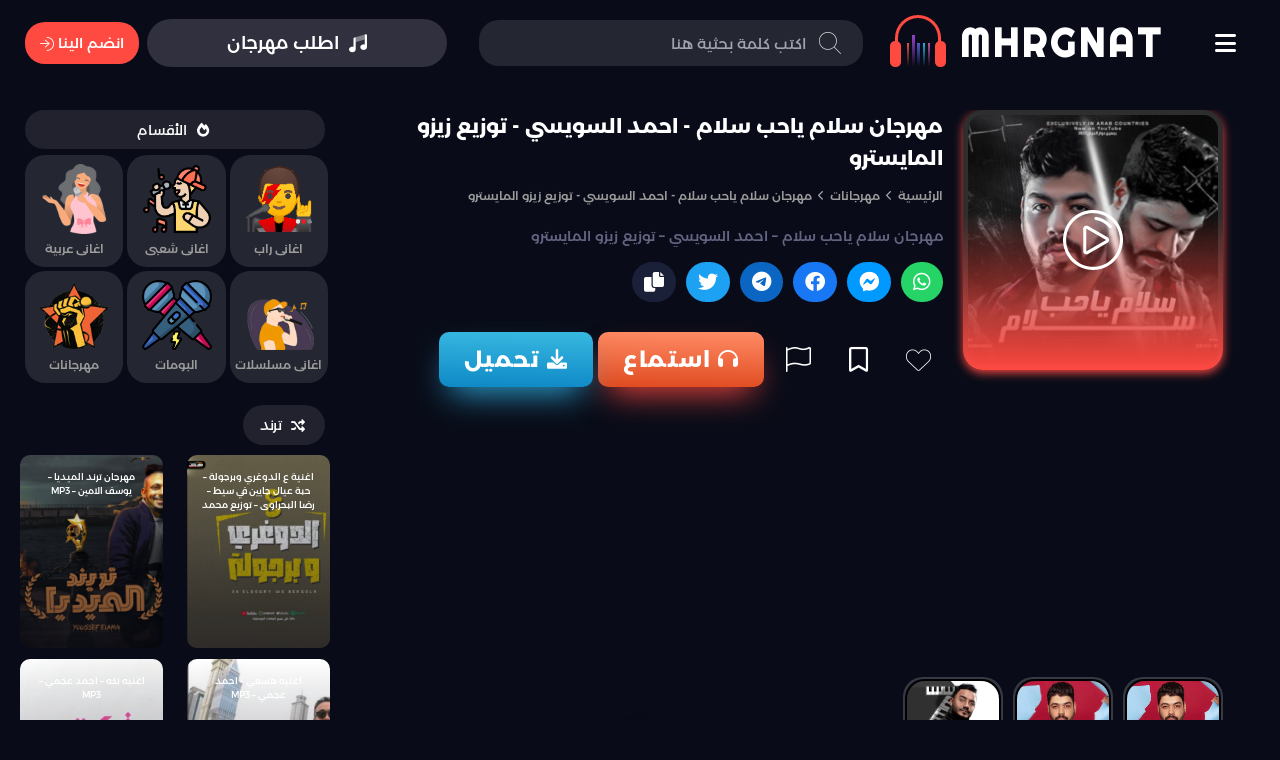

--- FILE ---
content_type: text/html; charset=UTF-8
request_url: https://www.mhrgnat.com/%D9%85%D9%87%D8%B1%D8%AC%D8%A7%D9%86-%D8%B3%D9%84%D8%A7%D9%85-%D9%8A%D8%A7%D8%AD%D8%A8-%D8%B3%D9%84%D8%A7%D9%85-%D8%A7%D8%AD%D9%85%D8%AF-%D8%A7%D9%84%D8%B3%D9%88%D9%8A%D8%B3%D9%8A-%D8%AA%D9%88/
body_size: 22830
content:
<!DOCTYPE html><html lang="ar-eg" dir="rtl"><head><meta name="viewport" content="width=device-width, initial-scale=1"><meta charset="utf-8">	<style>img:is([sizes="auto" i], [sizes^="auto," i]) { contain-intrinsic-size: 3000px 1500px }</style>
	
<!-- تحسين محرك البحث بواسطة رانك ماث - https://rankmath.com/ -->
<title>مهرجان سلام ياحب سلام - احمد السويسي - توزيع زيزو المايسترو &raquo; موقع مهرجانات دوت كوم</title>
<meta name="description" content="مهرجان سلام ياحب سلام - احمد السويسي - توزيع زيزو المايسترو"/>
<meta name="robots" content="follow, index, max-snippet:-1, max-video-preview:-1, max-image-preview:large"/>
<link rel="canonical" href="https://www.mhrgnat.com/%d9%85%d9%87%d8%b1%d8%ac%d8%a7%d9%86-%d8%b3%d9%84%d8%a7%d9%85-%d9%8a%d8%a7%d8%ad%d8%a8-%d8%b3%d9%84%d8%a7%d9%85-%d8%a7%d8%ad%d9%85%d8%af-%d8%a7%d9%84%d8%b3%d9%88%d9%8a%d8%b3%d9%8a-%d8%aa%d9%88/" />
<meta property="og:locale" content="ar_AR" />
<meta property="og:type" content="article" />
<meta property="og:title" content="مهرجان سلام ياحب سلام - احمد السويسي - توزيع زيزو المايسترو &raquo; موقع مهرجانات دوت كوم" />
<meta property="og:description" content="مهرجان سلام ياحب سلام - احمد السويسي - توزيع زيزو المايسترو" />
<meta property="og:url" content="https://www.mhrgnat.com/%d9%85%d9%87%d8%b1%d8%ac%d8%a7%d9%86-%d8%b3%d9%84%d8%a7%d9%85-%d9%8a%d8%a7%d8%ad%d8%a8-%d8%b3%d9%84%d8%a7%d9%85-%d8%a7%d8%ad%d9%85%d8%af-%d8%a7%d9%84%d8%b3%d9%88%d9%8a%d8%b3%d9%8a-%d8%aa%d9%88/" />
<meta property="og:site_name" content="موقع مهرجانات دوت كوم" />
<meta property="article:author" content="https://www.facebook.com/7asopa/" />
<meta property="article:tag" content="احمد السويسي" />
<meta property="article:tag" content="زيزو المايسترو" />
<meta property="article:tag" content="سلام ياحب سلام" />
<meta property="article:section" content="مهرجانات" />
<meta property="og:image" content="https://www.mhrgnat.com/wp-content/uploads/2023/04/341330512_115602824823756_823917465603737574_n.jpg" />
<meta property="og:image:secure_url" content="https://www.mhrgnat.com/wp-content/uploads/2023/04/341330512_115602824823756_823917465603737574_n.jpg" />
<meta property="og:image:width" content="450" />
<meta property="og:image:height" content="253" />
<meta property="og:image:alt" content="مهرجان سلام ياحب سلام &#8211; احمد السويسي &#8211; توزيع زيزو المايسترو" />
<meta property="og:image:type" content="image/jpeg" />
<meta name="twitter:card" content="summary_large_image" />
<meta name="twitter:title" content="مهرجان سلام ياحب سلام - احمد السويسي - توزيع زيزو المايسترو &raquo; موقع مهرجانات دوت كوم" />
<meta name="twitter:description" content="مهرجان سلام ياحب سلام - احمد السويسي - توزيع زيزو المايسترو" />
<meta name="twitter:image" content="https://www.mhrgnat.com/wp-content/uploads/2023/04/341330512_115602824823756_823917465603737574_n.jpg" />
<meta name="twitter:label1" content="كُتب بواسطة" />
<meta name="twitter:data1" content="hasopa" />
<meta name="twitter:label2" content="مدة القراءة" />
<meta name="twitter:data2" content="أقل من دقيقة" />
<!-- /إضافة تحسين محركات البحث لووردبريس Rank Math -->

<link rel="alternate" type="application/rss+xml" title="موقع مهرجانات دوت كوم &laquo; الخلاصة" href="https://www.mhrgnat.com/feed/" />
<link rel="alternate" type="application/rss+xml" title="موقع مهرجانات دوت كوم &laquo; خلاصة التعليقات" href="https://www.mhrgnat.com/comments/feed/" />
<link rel="alternate" type="application/rss+xml" title="موقع مهرجانات دوت كوم &laquo; مهرجان سلام ياحب سلام &#8211; احمد السويسي &#8211; توزيع زيزو المايسترو خلاصة التعليقات" href="https://www.mhrgnat.com/%d9%85%d9%87%d8%b1%d8%ac%d8%a7%d9%86-%d8%b3%d9%84%d8%a7%d9%85-%d9%8a%d8%a7%d8%ad%d8%a8-%d8%b3%d9%84%d8%a7%d9%85-%d8%a7%d8%ad%d9%85%d8%af-%d8%a7%d9%84%d8%b3%d9%88%d9%8a%d8%b3%d9%8a-%d8%aa%d9%88/feed/" />
<script type="text/javascript">
/* <![CDATA[ */
window._wpemojiSettings = {"baseUrl":"https:\/\/s.w.org\/images\/core\/emoji\/15.1.0\/72x72\/","ext":".png","svgUrl":"https:\/\/s.w.org\/images\/core\/emoji\/15.1.0\/svg\/","svgExt":".svg","source":{"concatemoji":"https:\/\/www.mhrgnat.com\/wp-includes\/js\/wp-emoji-release.min.js?ver=6.8.1"}};
/*! This file is auto-generated */
!function(i,n){var o,s,e;function c(e){try{var t={supportTests:e,timestamp:(new Date).valueOf()};sessionStorage.setItem(o,JSON.stringify(t))}catch(e){}}function p(e,t,n){e.clearRect(0,0,e.canvas.width,e.canvas.height),e.fillText(t,0,0);var t=new Uint32Array(e.getImageData(0,0,e.canvas.width,e.canvas.height).data),r=(e.clearRect(0,0,e.canvas.width,e.canvas.height),e.fillText(n,0,0),new Uint32Array(e.getImageData(0,0,e.canvas.width,e.canvas.height).data));return t.every(function(e,t){return e===r[t]})}function u(e,t,n){switch(t){case"flag":return n(e,"\ud83c\udff3\ufe0f\u200d\u26a7\ufe0f","\ud83c\udff3\ufe0f\u200b\u26a7\ufe0f")?!1:!n(e,"\ud83c\uddfa\ud83c\uddf3","\ud83c\uddfa\u200b\ud83c\uddf3")&&!n(e,"\ud83c\udff4\udb40\udc67\udb40\udc62\udb40\udc65\udb40\udc6e\udb40\udc67\udb40\udc7f","\ud83c\udff4\u200b\udb40\udc67\u200b\udb40\udc62\u200b\udb40\udc65\u200b\udb40\udc6e\u200b\udb40\udc67\u200b\udb40\udc7f");case"emoji":return!n(e,"\ud83d\udc26\u200d\ud83d\udd25","\ud83d\udc26\u200b\ud83d\udd25")}return!1}function f(e,t,n){var r="undefined"!=typeof WorkerGlobalScope&&self instanceof WorkerGlobalScope?new OffscreenCanvas(300,150):i.createElement("canvas"),a=r.getContext("2d",{willReadFrequently:!0}),o=(a.textBaseline="top",a.font="600 32px Arial",{});return e.forEach(function(e){o[e]=t(a,e,n)}),o}function t(e){var t=i.createElement("script");t.src=e,t.defer=!0,i.head.appendChild(t)}"undefined"!=typeof Promise&&(o="wpEmojiSettingsSupports",s=["flag","emoji"],n.supports={everything:!0,everythingExceptFlag:!0},e=new Promise(function(e){i.addEventListener("DOMContentLoaded",e,{once:!0})}),new Promise(function(t){var n=function(){try{var e=JSON.parse(sessionStorage.getItem(o));if("object"==typeof e&&"number"==typeof e.timestamp&&(new Date).valueOf()<e.timestamp+604800&&"object"==typeof e.supportTests)return e.supportTests}catch(e){}return null}();if(!n){if("undefined"!=typeof Worker&&"undefined"!=typeof OffscreenCanvas&&"undefined"!=typeof URL&&URL.createObjectURL&&"undefined"!=typeof Blob)try{var e="postMessage("+f.toString()+"("+[JSON.stringify(s),u.toString(),p.toString()].join(",")+"));",r=new Blob([e],{type:"text/javascript"}),a=new Worker(URL.createObjectURL(r),{name:"wpTestEmojiSupports"});return void(a.onmessage=function(e){c(n=e.data),a.terminate(),t(n)})}catch(e){}c(n=f(s,u,p))}t(n)}).then(function(e){for(var t in e)n.supports[t]=e[t],n.supports.everything=n.supports.everything&&n.supports[t],"flag"!==t&&(n.supports.everythingExceptFlag=n.supports.everythingExceptFlag&&n.supports[t]);n.supports.everythingExceptFlag=n.supports.everythingExceptFlag&&!n.supports.flag,n.DOMReady=!1,n.readyCallback=function(){n.DOMReady=!0}}).then(function(){return e}).then(function(){var e;n.supports.everything||(n.readyCallback(),(e=n.source||{}).concatemoji?t(e.concatemoji):e.wpemoji&&e.twemoji&&(t(e.twemoji),t(e.wpemoji)))}))}((window,document),window._wpemojiSettings);
/* ]]> */
</script>
<!-- www.mhrgnat.com is managing ads with Advanced Ads 2.0.14 – https://wpadvancedads.com/ --><script id="mhrgn-ready">
			window.advanced_ads_ready=function(e,a){a=a||"complete";var d=function(e){return"interactive"===a?"loading"!==e:"complete"===e};d(document.readyState)?e():document.addEventListener("readystatechange",(function(a){d(a.target.readyState)&&e()}),{once:"interactive"===a})},window.advanced_ads_ready_queue=window.advanced_ads_ready_queue||[];		</script>
		<style id='wp-emoji-styles-inline-css' type='text/css'>

	img.wp-smiley, img.emoji {
		display: inline !important;
		border: none !important;
		box-shadow: none !important;
		height: 1em !important;
		width: 1em !important;
		margin: 0 0.07em !important;
		vertical-align: -0.1em !important;
		background: none !important;
		padding: 0 !important;
	}
</style>
<link rel='stylesheet' id='wp-block-library-rtl-css' href='https://www.mhrgnat.com/wp-includes/css/dist/block-library/style-rtl.min.css?ver=6.8.1' type='text/css' media='all' />
<style id='classic-theme-styles-inline-css' type='text/css'>
/*! This file is auto-generated */
.wp-block-button__link{color:#fff;background-color:#32373c;border-radius:9999px;box-shadow:none;text-decoration:none;padding:calc(.667em + 2px) calc(1.333em + 2px);font-size:1.125em}.wp-block-file__button{background:#32373c;color:#fff;text-decoration:none}
</style>
<style id='global-styles-inline-css' type='text/css'>
:root{--wp--preset--aspect-ratio--square: 1;--wp--preset--aspect-ratio--4-3: 4/3;--wp--preset--aspect-ratio--3-4: 3/4;--wp--preset--aspect-ratio--3-2: 3/2;--wp--preset--aspect-ratio--2-3: 2/3;--wp--preset--aspect-ratio--16-9: 16/9;--wp--preset--aspect-ratio--9-16: 9/16;--wp--preset--color--black: #000000;--wp--preset--color--cyan-bluish-gray: #abb8c3;--wp--preset--color--white: #ffffff;--wp--preset--color--pale-pink: #f78da7;--wp--preset--color--vivid-red: #cf2e2e;--wp--preset--color--luminous-vivid-orange: #ff6900;--wp--preset--color--luminous-vivid-amber: #fcb900;--wp--preset--color--light-green-cyan: #7bdcb5;--wp--preset--color--vivid-green-cyan: #00d084;--wp--preset--color--pale-cyan-blue: #8ed1fc;--wp--preset--color--vivid-cyan-blue: #0693e3;--wp--preset--color--vivid-purple: #9b51e0;--wp--preset--gradient--vivid-cyan-blue-to-vivid-purple: linear-gradient(135deg,rgba(6,147,227,1) 0%,rgb(155,81,224) 100%);--wp--preset--gradient--light-green-cyan-to-vivid-green-cyan: linear-gradient(135deg,rgb(122,220,180) 0%,rgb(0,208,130) 100%);--wp--preset--gradient--luminous-vivid-amber-to-luminous-vivid-orange: linear-gradient(135deg,rgba(252,185,0,1) 0%,rgba(255,105,0,1) 100%);--wp--preset--gradient--luminous-vivid-orange-to-vivid-red: linear-gradient(135deg,rgba(255,105,0,1) 0%,rgb(207,46,46) 100%);--wp--preset--gradient--very-light-gray-to-cyan-bluish-gray: linear-gradient(135deg,rgb(238,238,238) 0%,rgb(169,184,195) 100%);--wp--preset--gradient--cool-to-warm-spectrum: linear-gradient(135deg,rgb(74,234,220) 0%,rgb(151,120,209) 20%,rgb(207,42,186) 40%,rgb(238,44,130) 60%,rgb(251,105,98) 80%,rgb(254,248,76) 100%);--wp--preset--gradient--blush-light-purple: linear-gradient(135deg,rgb(255,206,236) 0%,rgb(152,150,240) 100%);--wp--preset--gradient--blush-bordeaux: linear-gradient(135deg,rgb(254,205,165) 0%,rgb(254,45,45) 50%,rgb(107,0,62) 100%);--wp--preset--gradient--luminous-dusk: linear-gradient(135deg,rgb(255,203,112) 0%,rgb(199,81,192) 50%,rgb(65,88,208) 100%);--wp--preset--gradient--pale-ocean: linear-gradient(135deg,rgb(255,245,203) 0%,rgb(182,227,212) 50%,rgb(51,167,181) 100%);--wp--preset--gradient--electric-grass: linear-gradient(135deg,rgb(202,248,128) 0%,rgb(113,206,126) 100%);--wp--preset--gradient--midnight: linear-gradient(135deg,rgb(2,3,129) 0%,rgb(40,116,252) 100%);--wp--preset--font-size--small: 13px;--wp--preset--font-size--medium: 20px;--wp--preset--font-size--large: 36px;--wp--preset--font-size--x-large: 42px;--wp--preset--spacing--20: 0.44rem;--wp--preset--spacing--30: 0.67rem;--wp--preset--spacing--40: 1rem;--wp--preset--spacing--50: 1.5rem;--wp--preset--spacing--60: 2.25rem;--wp--preset--spacing--70: 3.38rem;--wp--preset--spacing--80: 5.06rem;--wp--preset--shadow--natural: 6px 6px 9px rgba(0, 0, 0, 0.2);--wp--preset--shadow--deep: 12px 12px 50px rgba(0, 0, 0, 0.4);--wp--preset--shadow--sharp: 6px 6px 0px rgba(0, 0, 0, 0.2);--wp--preset--shadow--outlined: 6px 6px 0px -3px rgba(255, 255, 255, 1), 6px 6px rgba(0, 0, 0, 1);--wp--preset--shadow--crisp: 6px 6px 0px rgba(0, 0, 0, 1);}:where(.is-layout-flex){gap: 0.5em;}:where(.is-layout-grid){gap: 0.5em;}body .is-layout-flex{display: flex;}.is-layout-flex{flex-wrap: wrap;align-items: center;}.is-layout-flex > :is(*, div){margin: 0;}body .is-layout-grid{display: grid;}.is-layout-grid > :is(*, div){margin: 0;}:where(.wp-block-columns.is-layout-flex){gap: 2em;}:where(.wp-block-columns.is-layout-grid){gap: 2em;}:where(.wp-block-post-template.is-layout-flex){gap: 1.25em;}:where(.wp-block-post-template.is-layout-grid){gap: 1.25em;}.has-black-color{color: var(--wp--preset--color--black) !important;}.has-cyan-bluish-gray-color{color: var(--wp--preset--color--cyan-bluish-gray) !important;}.has-white-color{color: var(--wp--preset--color--white) !important;}.has-pale-pink-color{color: var(--wp--preset--color--pale-pink) !important;}.has-vivid-red-color{color: var(--wp--preset--color--vivid-red) !important;}.has-luminous-vivid-orange-color{color: var(--wp--preset--color--luminous-vivid-orange) !important;}.has-luminous-vivid-amber-color{color: var(--wp--preset--color--luminous-vivid-amber) !important;}.has-light-green-cyan-color{color: var(--wp--preset--color--light-green-cyan) !important;}.has-vivid-green-cyan-color{color: var(--wp--preset--color--vivid-green-cyan) !important;}.has-pale-cyan-blue-color{color: var(--wp--preset--color--pale-cyan-blue) !important;}.has-vivid-cyan-blue-color{color: var(--wp--preset--color--vivid-cyan-blue) !important;}.has-vivid-purple-color{color: var(--wp--preset--color--vivid-purple) !important;}.has-black-background-color{background-color: var(--wp--preset--color--black) !important;}.has-cyan-bluish-gray-background-color{background-color: var(--wp--preset--color--cyan-bluish-gray) !important;}.has-white-background-color{background-color: var(--wp--preset--color--white) !important;}.has-pale-pink-background-color{background-color: var(--wp--preset--color--pale-pink) !important;}.has-vivid-red-background-color{background-color: var(--wp--preset--color--vivid-red) !important;}.has-luminous-vivid-orange-background-color{background-color: var(--wp--preset--color--luminous-vivid-orange) !important;}.has-luminous-vivid-amber-background-color{background-color: var(--wp--preset--color--luminous-vivid-amber) !important;}.has-light-green-cyan-background-color{background-color: var(--wp--preset--color--light-green-cyan) !important;}.has-vivid-green-cyan-background-color{background-color: var(--wp--preset--color--vivid-green-cyan) !important;}.has-pale-cyan-blue-background-color{background-color: var(--wp--preset--color--pale-cyan-blue) !important;}.has-vivid-cyan-blue-background-color{background-color: var(--wp--preset--color--vivid-cyan-blue) !important;}.has-vivid-purple-background-color{background-color: var(--wp--preset--color--vivid-purple) !important;}.has-black-border-color{border-color: var(--wp--preset--color--black) !important;}.has-cyan-bluish-gray-border-color{border-color: var(--wp--preset--color--cyan-bluish-gray) !important;}.has-white-border-color{border-color: var(--wp--preset--color--white) !important;}.has-pale-pink-border-color{border-color: var(--wp--preset--color--pale-pink) !important;}.has-vivid-red-border-color{border-color: var(--wp--preset--color--vivid-red) !important;}.has-luminous-vivid-orange-border-color{border-color: var(--wp--preset--color--luminous-vivid-orange) !important;}.has-luminous-vivid-amber-border-color{border-color: var(--wp--preset--color--luminous-vivid-amber) !important;}.has-light-green-cyan-border-color{border-color: var(--wp--preset--color--light-green-cyan) !important;}.has-vivid-green-cyan-border-color{border-color: var(--wp--preset--color--vivid-green-cyan) !important;}.has-pale-cyan-blue-border-color{border-color: var(--wp--preset--color--pale-cyan-blue) !important;}.has-vivid-cyan-blue-border-color{border-color: var(--wp--preset--color--vivid-cyan-blue) !important;}.has-vivid-purple-border-color{border-color: var(--wp--preset--color--vivid-purple) !important;}.has-vivid-cyan-blue-to-vivid-purple-gradient-background{background: var(--wp--preset--gradient--vivid-cyan-blue-to-vivid-purple) !important;}.has-light-green-cyan-to-vivid-green-cyan-gradient-background{background: var(--wp--preset--gradient--light-green-cyan-to-vivid-green-cyan) !important;}.has-luminous-vivid-amber-to-luminous-vivid-orange-gradient-background{background: var(--wp--preset--gradient--luminous-vivid-amber-to-luminous-vivid-orange) !important;}.has-luminous-vivid-orange-to-vivid-red-gradient-background{background: var(--wp--preset--gradient--luminous-vivid-orange-to-vivid-red) !important;}.has-very-light-gray-to-cyan-bluish-gray-gradient-background{background: var(--wp--preset--gradient--very-light-gray-to-cyan-bluish-gray) !important;}.has-cool-to-warm-spectrum-gradient-background{background: var(--wp--preset--gradient--cool-to-warm-spectrum) !important;}.has-blush-light-purple-gradient-background{background: var(--wp--preset--gradient--blush-light-purple) !important;}.has-blush-bordeaux-gradient-background{background: var(--wp--preset--gradient--blush-bordeaux) !important;}.has-luminous-dusk-gradient-background{background: var(--wp--preset--gradient--luminous-dusk) !important;}.has-pale-ocean-gradient-background{background: var(--wp--preset--gradient--pale-ocean) !important;}.has-electric-grass-gradient-background{background: var(--wp--preset--gradient--electric-grass) !important;}.has-midnight-gradient-background{background: var(--wp--preset--gradient--midnight) !important;}.has-small-font-size{font-size: var(--wp--preset--font-size--small) !important;}.has-medium-font-size{font-size: var(--wp--preset--font-size--medium) !important;}.has-large-font-size{font-size: var(--wp--preset--font-size--large) !important;}.has-x-large-font-size{font-size: var(--wp--preset--font-size--x-large) !important;}
:where(.wp-block-post-template.is-layout-flex){gap: 1.25em;}:where(.wp-block-post-template.is-layout-grid){gap: 1.25em;}
:where(.wp-block-columns.is-layout-flex){gap: 2em;}:where(.wp-block-columns.is-layout-grid){gap: 2em;}
:root :where(.wp-block-pullquote){font-size: 1.5em;line-height: 1.6;}
</style>
<link rel='stylesheet' id='audio-css-css' href='https://www.mhrgnat.com/wp-content/themes/mhrgnat/components/packs/AudioPlayer/css/audio.css?ver=400440480' type='text/css' media='all' />
<link rel='stylesheet' id='main--css-css' href='https://www.mhrgnat.com/wp-content/themes/mhrgnat/components/styles/main.css?ver=2116489990' type='text/css' media='all' />
<script type="text/javascript" src="https://www.mhrgnat.com/wp-includes/js/jquery/jquery.min.js?ver=3.7.1" id="jquery-core-js"></script>
<script type="text/javascript" src="https://www.mhrgnat.com/wp-includes/js/jquery/jquery-migrate.min.js?ver=3.4.1" id="jquery-migrate-js"></script>
<script type="text/javascript" src="https://www.mhrgnat.com/wp-content/themes/mhrgnat/components/packs/AudioPlayer/js/audio.js?ver=240325021" id="audio-js-js"></script>
<link rel="https://api.w.org/" href="https://www.mhrgnat.com/wp-json/" /><link rel="alternate" title="JSON" type="application/json" href="https://www.mhrgnat.com/wp-json/wp/v2/posts/79117" /><link rel="EditURI" type="application/rsd+xml" title="RSD" href="https://www.mhrgnat.com/xmlrpc.php?rsd" />
<meta name="generator" content="WordPress 6.8.1" />
<link rel='shortlink' href='https://www.mhrgnat.com/?p=79117' />
<link rel="alternate" title="oEmbed (JSON)" type="application/json+oembed" href="https://www.mhrgnat.com/wp-json/oembed/1.0/embed?url=https%3A%2F%2Fwww.mhrgnat.com%2F%25d9%2585%25d9%2587%25d8%25b1%25d8%25ac%25d8%25a7%25d9%2586-%25d8%25b3%25d9%2584%25d8%25a7%25d9%2585-%25d9%258a%25d8%25a7%25d8%25ad%25d8%25a8-%25d8%25b3%25d9%2584%25d8%25a7%25d9%2585-%25d8%25a7%25d8%25ad%25d9%2585%25d8%25af-%25d8%25a7%25d9%2584%25d8%25b3%25d9%2588%25d9%258a%25d8%25b3%25d9%258a-%25d8%25aa%25d9%2588%2F" />
<link rel="alternate" title="oEmbed (XML)" type="text/xml+oembed" href="https://www.mhrgnat.com/wp-json/oembed/1.0/embed?url=https%3A%2F%2Fwww.mhrgnat.com%2F%25d9%2585%25d9%2587%25d8%25b1%25d8%25ac%25d8%25a7%25d9%2586-%25d8%25b3%25d9%2584%25d8%25a7%25d9%2585-%25d9%258a%25d8%25a7%25d8%25ad%25d8%25a8-%25d8%25b3%25d9%2584%25d8%25a7%25d9%2585-%25d8%25a7%25d8%25ad%25d9%2585%25d8%25af-%25d8%25a7%25d9%2584%25d8%25b3%25d9%2588%25d9%258a%25d8%25b3%25d9%258a-%25d8%25aa%25d9%2588%2F&#038;format=xml" />
<script  async src="https://pagead2.googlesyndication.com/pagead/js/adsbygoogle.js?client=ca-pub-8365646957846592" crossorigin="anonymous"></script><link rel="icon" href="https://www.mhrgnat.com/wp-content/uploads/2025/01/cropped-Untitled-1-1-32x32.png" sizes="32x32" />
<link rel="icon" href="https://www.mhrgnat.com/wp-content/uploads/2025/01/cropped-Untitled-1-1-192x192.png" sizes="192x192" />
<link rel="apple-touch-icon" href="https://www.mhrgnat.com/wp-content/uploads/2025/01/cropped-Untitled-1-1-180x180.png" />
<meta name="msapplication-TileImage" content="https://www.mhrgnat.com/wp-content/uploads/2025/01/cropped-Untitled-1-1-270x270.png" />
<link rel="shortcut icon" type="image/png" href="Array"><meta name="apple-mobile-web-app-title" content="موقع مهرجانات دوت كوم"><meta http-equiv="Cache-control" content="public"><meta name="application-name" content="موقع مهرجانات دوت كوم"><link rel="preload" as="font"><meta name="msapplication-TileColor" content="#a03576"><link rel="stylesheet" media="all" href="https://site-assets.fontawesome.com/releases/v6.1.1/css/all.css" /><style>
			@font-face { font-family: YourColor; font-style: normal; font-weight: 100; font-display: swap; src: url("https://www.mhrgnat.com/wp-content/themes/mhrgnat/components/styles//Font/Montserrat-Arabic-ExtraLight.ttf") format("truetype"); }
			@font-face { font-family: YourColor; font-style: normal; font-weight: 200; font-display: swap; src: url("https://www.mhrgnat.com/wp-content/themes/mhrgnat/components/styles//Font/Montserrat-Arabic-Light.ttf") format("truetype"); }
			@font-face { font-family: YourColor; font-style: normal; font-weight: 300; font-display: swap; src: url("https://www.mhrgnat.com/wp-content/themes/mhrgnat/components/styles//Font/Montserrat-Arabic-Regular.ttf") format("truetype"); }
			@font-face { font-family: YourColor; font-style: normal; font-weight: 400; font-display: swap; src: url("https://www.mhrgnat.com/wp-content/themes/mhrgnat/components/styles//Font/Montserrat-Arabic-Medium.ttf") format("truetype"); }
			@font-face { font-family: YourColor; font-style: normal; font-weight: 500; font-display: swap; src: url("https://www.mhrgnat.com/wp-content/themes/mhrgnat/components/styles//Font/Montserrat-Arabic-Bold.ttf") format("truetype"); }	
			@font-face {
			  font-family: "Righteous";
			  font-style: normal;
			  font-weight: 400;
			  font-display: swap;
			  src: url(https://fonts.gstatic.com/s/righteous/v13/1cXxaUPXBpj2rGoU7C9WhnGFucE.woff2) format("woff2");
			  unicode-range: U+0100-024F, U+0259, U+1E00-1EFF, U+2020, U+20A0-20AB, U+20AD-20CF, U+2113, U+2C60-2C7F, U+A720-A7FF;
			}
			@font-face {
			  font-family: "Righteous";
			  font-style: normal;
			  font-weight: 400;
			  font-display: swap;
			  src: url(https://fonts.gstatic.com/s/righteous/v13/1cXxaUPXBpj2rGoU7C9WiHGF.woff2) format("woff2");
			  unicode-range: U+0000-00FF, U+0131, U+0152-0153, U+02BB-02BC, U+02C6, U+02DA, U+02DC, U+2000-206F, U+2074, U+20AC, U+2122, U+2191, U+2193, U+2212, U+2215, U+FEFF, U+FFFD;
			}
		</style><script async src="https://pagead2.googlesyndication.com/pagead/js/adsbygoogle.js?client=ca-pub-8365646957846592"
     crossorigin="anonymous"></script></head><body><root><header><div class="container"><div class="bars"><i class="fa-solid fa-bars"></i></div><a href="https://www.mhrgnat.com" class="logo"><div class="-logo-vector-animation"><div class="music"><span class="line line1"></span><span class="line line2"></span><span class="line line3"></span><span class="line line4"></span><span class="line line5"></span></div></div><div class="logo-text">MhrgNat</div></a><form class="search-box" method="GET" action="https://www.mhrgnat.com"><i class="fa icon-s fa-search"></i><input type="search" autocomplete="off" name="s" placeholder="اكتب كلمة بحثية هنا" ><button class="activable">بحث</button><div class="search-results"></div></form><a data-ripple class="order hoverable activable" href="https://www.mhrgnat.com/%d8%b7%d9%84%d8%a8-%d9%85%d9%87%d8%b1%d8%ac%d8%a7%d9%86/"><i class="fa-duotone fa-music"></i><span>اطلب مهرجان </span></a><div class="userArea"><div  href="https://www.mhrgnat.com/233-2/" class="userArea-login hoverable activable">انضم الينا  <i class="fa-light fa-arrow-right-to-arc"></i></div></div><i class="fa show-search fa-search"></i></div></header><div class="LoginPopUP" style="display:none"><div class="Close_userArea-login"><i class="fa-regular fa-xmark"></i></div><div class="LoginPopUP-form"><h2>تسجيل الدخول  </h2><form method="POST"><div class="order-fields-item"><label><i class="fa-regular fa-user"></i>لبريد الالكتروني<strong>*</strong></label><input autocomplete="off" required="true" type="text"  name="user_email"  required placeholder="البريد الالكتروني" /></div><div class="order-fields-item"><label><i class="fa-regular fa-lock"></i>كلمه  السر  <strong>*</strong></label><input autocomplete="off" required="true" type="password"  name="user_pass"  required placeholder="كلمه  السر  " /></div><button type="submit" class=" hoverable activable">تسجيل  الدخول  </button><p>إذا كنت غير مسجل لدينا سجل عضوية جديدة  <strong class="Gorigster">إنشاء حساب</strong></p></form></div><div class="signPopUP-form"><h2>تسجيل جديد  </h2><form method="POST"><div class="order-fields-item"><label><i class="fa-regular fa-user"></i>الاسم  <strong>*</strong></label><input autocomplete="off" required="true" type="text"  name="name"  required placeholder="الاسم" /></div><div class="order-fields-item"><label><i class="fa-regular fa-lock"></i>البريد الالكتروني<strong>*</strong></label><input autocomplete="off" required="true" type="email"  name="email"  required placeholder="البريد الالكتروني" /></div><div class="order-fields-item"><label><i class="fa-light fa-envelope"></i>كلمه  السر  <strong>*</strong></label><input autocomplete="off" required="true" type="password"  name="user_pass"  required placeholder="كلمه  السر  " /></div><button type="submit" class=" hoverable activable">إنشاء حساب</button><p>إذا كان لديك حساب بالفعل<strong class="Gorigster">سجل دخولك الآن</strong></p></form></div></div><main><div class="container"><aside class="right"><div class="widget_nav_menu"><ul class="side-menu"><li><a data-ripple class=" hoverable activable" href="https://www.mhrgnat.com"><i class="fa fa-house"></i><span>الرئيسية</span></a></li><li><a data-ripple class=" hoverable activable" href="https://www.mhrgnat.com/%d8%a7%d9%84%d8%a7%d9%83%d8%ab%d8%b1-%d8%b4%d8%b9%d8%a8%d9%8a%d8%a9/"><i class="fa fa-heart"></i><span>الاكثر شعبية</span></a></li><li><a data-ripple class=" hoverable activable" href="https://www.mhrgnat.com/%d8%a7%d9%84%d9%85%d8%b6%d8%a7%d9%81-%d8%ad%d8%af%d9%8a%d8%ab%d8%a7/"><i class="fa fa-headphones"></i><span>مضاف حديثا</span></a></li><li><a data-ripple class=" hoverable activable" href="https://www.mhrgnat.com/%d9%85%d8%ae%d8%aa%d8%a7%d8%b1%d8%a7%d8%aa/"><i class="fa fa-thumbtack"></i><span>مختارات</span></a></li><li><a data-ripple class=" hoverable activable" href="https://www.mhrgnat.com/%d8%a7%d9%86%d8%aa-%d9%88%d8%ad%d8%b8%d9%83/"><i class="fa fa-shuffle"></i><span>انت وحظك</span></a></li></ul></div><div class="widget_nav_menu"><h3 class="widget--title">تابعنا علي</h3><a href="https://www.facebook.com/maa7rgnat/" class="social-link"><i class="fa-brands fa-facebook fa-beat-fade" style="color: #0557e6;"></i>
<span>Facebook</span></a><a href="https://www.youtube.com/@yallamahraganat1" class="social-link"><i class="fa-brands fa-youtube fa-beat-fade" style="color: #e30d0d;"></i><span> Youtube</span></a><a href="https://wa.me/+201155574705" class="social-link"><i class="fa-brands fa-whatsapp fa-beat-fade" style="color: #0aff27;"></i>
<span>Whatsapp</span></a></div><div class="widget_text"><h3 class="widget--title">المسؤولين عن الرفع</h3>			<div class="textwidget"><ol>
<li><strong><a href="https://www.facebook.com/Ghazala.TRpGiza">شريف غزاله</a> </strong></li>
</ol>
<p><strong><a href="https://www.facebook.com/profile.php?id=61550997102035">مصطفي المصرى</a> </strong></p>
<p><strong> <a href="https://www.facebook.com/a7med7asopa">احمد  حسوبه</a> </strong></p>
<p>&nbsp;</p>
</div>
		</div></aside><overlay></overlay><section class="main-content"><article class="single"><div class="overlay"></div><div class="poster"><img width="450" height="253" src="https://www.mhrgnat.com/wp-content/uploads/2023/04/341330512_115602824823756_823917465603737574_n.jpg" class="attachment-post-thumbnail size-post-thumbnail wp-post-image" alt="341330512 115602824823756 823917465603737574 n" decoding="async" loading="lazy" srcset="https://www.mhrgnat.com/wp-content/uploads/2023/04/341330512_115602824823756_823917465603737574_n.jpg 450w, https://www.mhrgnat.com/wp-content/uploads/2023/04/341330512_115602824823756_823917465603737574_n-190x107.jpg 190w, https://www.mhrgnat.com/wp-content/uploads/2023/04/341330512_115602824823756_823917465603737574_n-370x208.jpg 370w, https://www.mhrgnat.com/wp-content/uploads/2023/04/341330512_115602824823756_823917465603737574_n-180x101.jpg 180w" sizes="auto, (max-width: 450px) 100vw, 450px" title="مهرجان سلام ياحب سلام - احمد السويسي - توزيع زيزو المايسترو 1"><svg xmlns="http://www.w3.org/2000/svg" xmlns:xlink="http://www.w3.org/1999/xlink" width="40px" height="40px">
                        <path fill-rule="evenodd" fill="rgb(255, 255, 255)" d="M39.320,25.169 C37.937,30.329 34.628,34.641 30.001,37.312 C26.919,39.091 23.498,39.999 20.032,39.999 C18.295,39.999 16.546,39.771 14.823,39.309 C9.662,37.927 5.349,34.618 2.678,29.992 C0.007,25.367 -0.703,19.978 0.680,14.819 C2.062,9.659 5.372,5.347 9.999,2.676 C14.626,0.005 20.016,-0.704 25.177,0.679 C30.337,2.061 34.651,5.370 37.322,9.996 C39.993,14.621 40.703,20.010 39.320,25.169 ZM35.518,11.037 C33.125,6.893 29.261,3.928 24.637,2.690 C23.094,2.277 21.527,2.072 19.971,2.072 C16.866,2.072 13.801,2.886 11.040,4.480 C6.895,6.872 3.930,10.735 2.691,15.357 C1.453,19.980 2.088,24.807 4.481,28.951 C6.875,33.095 10.739,36.059 15.362,37.298 C19.985,38.536 24.814,37.901 28.959,35.508 C33.104,33.116 36.069,29.253 37.308,24.630 C38.547,20.009 37.911,15.181 35.518,11.037 ZM31.473,12.173 C31.161,12.173 30.854,12.035 30.648,11.770 C28.503,8.998 25.277,7.136 21.797,6.661 C21.228,6.583 20.829,6.058 20.906,5.489 C20.984,4.918 21.510,4.520 22.079,4.598 C26.095,5.146 29.818,7.295 32.295,10.495 C32.648,10.949 32.564,11.603 32.109,11.955 C31.920,12.102 31.695,12.173 31.473,12.173 ZM30.687,19.994 C30.687,20.782 30.279,21.487 29.597,21.881 L16.736,29.304 C16.395,29.501 16.021,29.599 15.646,29.599 C15.272,29.599 14.898,29.501 14.557,29.304 C13.874,28.910 13.467,28.205 13.467,27.417 L13.467,12.571 C13.467,11.783 13.874,11.078 14.557,10.684 C15.239,10.290 16.054,10.290 16.737,10.684 L29.597,18.107 C30.279,18.500 30.687,19.206 30.687,19.994 ZM28.555,19.911 L15.695,12.487 C15.685,12.482 15.669,12.473 15.648,12.473 C15.634,12.473 15.617,12.477 15.598,12.487 C15.550,12.516 15.550,12.553 15.550,12.571 L15.550,27.417 C15.550,27.436 15.550,27.473 15.598,27.501 C15.646,27.529 15.679,27.510 15.695,27.501 L28.555,20.078 C28.571,20.069 28.604,20.050 28.604,19.994 C28.604,19.938 28.571,19.920 28.555,19.911 Z"></path>
                        </svg></div><div class="extend"><h1>مهرجان سلام ياحب سلام - احمد السويسي - توزيع زيزو المايسترو</h1><ol itemscope itemtype="http://schema.org/BreadcrumbList" class="breadcrumb"><li itemprop="itemListElement" itemscope itemtype="http://schema.org/ListItem"><a class="unline" itemprop="item" href="https://www.mhrgnat.com"><span itemprop="name">الرئيسية</span></a><meta itemprop="position" content="1" /><i aria-hidden="true" class="fa-solid fa-chevron-left"></i></li><li itemprop="itemListElement" itemscope itemtype="http://schema.org/ListItem"><a class="unline" itemprop="item" href="https://www.mhrgnat.com/category/%d9%85%d9%87%d8%b1%d8%ac%d8%a7%d9%86%d8%a7%d8%aa/"><span itemprop="name">مهرجانات</span></a><meta itemprop="position" content="2" /><i aria-hidden="true" class="fa-solid fa-chevron-left"></i></li><li itemprop="itemListElement" itemscope itemtype="http://schema.org/ListItem"><a class="unline" itemprop="item" href="https://www.mhrgnat.com/%d9%85%d9%87%d8%b1%d8%ac%d8%a7%d9%86-%d8%b3%d9%84%d8%a7%d9%85-%d9%8a%d8%a7%d8%ad%d8%a8-%d8%b3%d9%84%d8%a7%d9%85-%d8%a7%d8%ad%d9%85%d8%af-%d8%a7%d9%84%d8%b3%d9%88%d9%8a%d8%b3%d9%8a-%d8%aa%d9%88/"><span itemprop="name">مهرجان سلام ياحب سلام - احمد السويسي - توزيع زيزو المايسترو</span></a><meta itemprop="position" content="3" /></li></ol><div class="content"><h2>	مهرجان سلام ياحب سلام &#8211; احمد السويسي &#8211; توزيع زيزو المايسترو</h2></div><div class="single-bar"><single-social-share><a target="_blank" href="whatsapp://send?text=%D9%85%D9%87%D8%B1%D8%AC%D8%A7%D9%86+%D8%B3%D9%84%D8%A7%D9%85+%D9%8A%D8%A7%D8%AD%D8%A8+%D8%B3%D9%84%D8%A7%D9%85+%26%238211%3B+%D8%A7%D8%AD%D9%85%D8%AF+%D8%A7%D9%84%D8%B3%D9%88%D9%8A%D8%B3%D9%8A+%26%238211%3B+%D8%AA%D9%88%D8%B2%D9%8A%D8%B9+%D8%B2%D9%8A%D8%B2%D9%88+%D8%A7%D9%84%D9%85%D8%A7%D9%8A%D8%B3%D8%AA%D8%B1%D9%88+-+https%3A%2F%2Fwww.mhrgnat.com%2F%25d9%2585%25d9%2587%25d8%25b1%25d8%25ac%25d8%25a7%25d9%2586-%25d8%25b3%25d9%2584%25d8%25a7%25d9%2585-%25d9%258a%25d8%25a7%25d8%25ad%25d8%25a8-%25d8%25b3%25d9%2584%25d8%25a7%25d9%2585-%25d8%25a7%25d8%25ad%25d9%2585%25d8%25af-%25d8%25a7%25d9%2584%25d8%25b3%25d9%2588%25d9%258a%25d8%25b3%25d9%258a-%25d8%25aa%25d9%2588%2F" class="whatsapp"><i class="fab fa-whatsapp"></i><span>مشاركة</span></a><a target="_blank" href="fb-messenger://share/?link=https%3A%2F%2Fwww.mhrgnat.com%2F%25d9%2585%25d9%2587%25d8%25b1%25d8%25ac%25d8%25a7%25d9%2586-%25d8%25b3%25d9%2584%25d8%25a7%25d9%2585-%25d9%258a%25d8%25a7%25d8%25ad%25d8%25a8-%25d8%25b3%25d9%2584%25d8%25a7%25d9%2585-%25d8%25a7%25d8%25ad%25d9%2585%25d8%25af-%25d8%25a7%25d9%2584%25d8%25b3%25d9%2588%25d9%258a%25d8%25b3%25d9%258a-%25d8%25aa%25d9%2588%2F" class="messenger"><i class="fab fa-facebook-messenger"></i><span>مشاركة</span></a><a target="_blank" href="https://www.facebook.com/sharer/sharer.php?u=https%3A%2F%2Fwww.mhrgnat.com%2F%25d9%2585%25d9%2587%25d8%25b1%25d8%25ac%25d8%25a7%25d9%2586-%25d8%25b3%25d9%2584%25d8%25a7%25d9%2585-%25d9%258a%25d8%25a7%25d8%25ad%25d8%25a8-%25d8%25b3%25d9%2584%25d8%25a7%25d9%2585-%25d8%25a7%25d8%25ad%25d9%2585%25d8%25af-%25d8%25a7%25d9%2584%25d8%25b3%25d9%2588%25d9%258a%25d8%25b3%25d9%258a-%25d8%25aa%25d9%2588%2F" class="facebook"><i class="fab fa-facebook"></i><span>مشاركة</span></a><a target="_blank" href=https://telegram.me/share/url?url=https%3A%2F%2Fwww.mhrgnat.com%2F%25d9%2585%25d9%2587%25d8%25b1%25d8%25ac%25d8%25a7%25d9%2586-%25d8%25b3%25d9%2584%25d8%25a7%25d9%2585-%25d9%258a%25d8%25a7%25d8%25ad%25d8%25a8-%25d8%25b3%25d9%2584%25d8%25a7%25d9%2585-%25d8%25a7%25d8%25ad%25d9%2585%25d8%25af-%25d8%25a7%25d9%2584%25d8%25b3%25d9%2588%25d9%258a%25d8%25b3%25d9%258a-%25d8%25aa%25d9%2588%2F&text=%D9%85%D9%87%D8%B1%D8%AC%D8%A7%D9%86+%D8%B3%D9%84%D8%A7%D9%85+%D9%8A%D8%A7%D8%AD%D8%A8+%D8%B3%D9%84%D8%A7%D9%85+%26%238211%3B+%D8%A7%D8%AD%D9%85%D8%AF+%D8%A7%D9%84%D8%B3%D9%88%D9%8A%D8%B3%D9%8A+%26%238211%3B+%D8%AA%D9%88%D8%B2%D9%8A%D8%B9+%D8%B2%D9%8A%D8%B2%D9%88+%D8%A7%D9%84%D9%85%D8%A7%D9%8A%D8%B3%D8%AA%D8%B1%D9%88"" class="telegram"><i class="fab fa-telegram"></i><span>مشاركة</span></a><a target="_blank" href="https://twitter.com/intent/tweet?text=%D9%85%D9%87%D8%B1%D8%AC%D8%A7%D9%86+%D8%B3%D9%84%D8%A7%D9%85+%D9%8A%D8%A7%D8%AD%D8%A8+%D8%B3%D9%84%D8%A7%D9%85+%26%238211%3B+%D8%A7%D8%AD%D9%85%D8%AF+%D8%A7%D9%84%D8%B3%D9%88%D9%8A%D8%B3%D9%8A+%26%238211%3B+%D8%AA%D9%88%D8%B2%D9%8A%D8%B9+%D8%B2%D9%8A%D8%B2%D9%88+%D8%A7%D9%84%D9%85%D8%A7%D9%8A%D8%B3%D8%AA%D8%B1%D9%88+-+https%3A%2F%2Fwww.mhrgnat.com%2F%25d9%2585%25d9%2587%25d8%25b1%25d8%25ac%25d8%25a7%25d9%2586-%25d8%25b3%25d9%2584%25d8%25a7%25d9%2585-%25d9%258a%25d8%25a7%25d8%25ad%25d8%25a8-%25d8%25b3%25d9%2584%25d8%25a7%25d9%2585-%25d8%25a7%25d8%25ad%25d9%2585%25d8%25af-%25d8%25a7%25d9%2584%25d8%25b3%25d9%2588%25d9%258a%25d8%25b3%25d9%258a-%25d8%25aa%25d9%2588%2F" class="twitter"><i class="fab fa-twitter"></i><span>مشاركة</span></a><a class="copy-link" href="javascript:void(0)"><i class="fa-solid fa-copy"></i><textarea style="display:none">https://www.mhrgnat.com/%d9%85%d9%87%d8%b1%d8%ac%d8%a7%d9%86-%d8%b3%d9%84%d8%a7%d9%85-%d9%8a%d8%a7%d8%ad%d8%a8-%d8%b3%d9%84%d8%a7%d9%85-%d8%a7%d8%ad%d9%85%d8%af-%d8%a7%d9%84%d8%b3%d9%88%d9%8a%d8%b3%d9%8a-%d8%aa%d9%88/</textarea><span>نسخ الرابط</span></a></single-social-share><div class="listen-download"><div data-id="79117" class="love "><i class="fa-solid fa-heart"></i><span>اعجبني</span></div><div data-id="79117" class="later "><i class="fa-sharp fa-regular fa-bookmark"></i><span>الاستماع لاحقا</span></div><div data-id="79117" class="report"><i class="fal fa-flag"></i><span>هنا التبليغ</span></div><a class="listen hoverable" data-ripple href="javascript:void(0)"><i class="fa-solid fa-headphones"></i>استماع</a><a class="download hoverable" data-ripple href="https://dso5.raed.net:449/files/%D9%85%D9%87%D8%B1%D8%AC%D8%A7%D9%86-%D8%B3%D9%84%D8%A7%D9%85-%D9%8A%D8%A7%D8%AD%D8%A8-%D8%B3%D9%84%D8%A7%D9%85-%D8%A7%D8%AD%D9%85%D8%AF-%D8%A7%D9%84%D8%B3%D9%88%D9%8A%D8%B3%D9%8A-%D8%AA%D9%88%D8%B2%D9%8A%D8%B9-%D8%B2%D9%8A%D8%B2%D9%88-%D8%A7%D9%84%D9%85%D8%A7%D9%8A%D8%B3%D8%AA%D8%B1%D9%88.mp3"><i class="fa-solid fa-download"></i>تحميل</a></div></div></div><Div class="ReportBox"><div class="CloseReportBox"><i class="fa-regular fa-xmark"></i></div><form method="POST" id="repoert-form" onsubmit="return false"><h2>تبليغ عن رابط لا يعمل</h2><div class="form-control"><label for="title">العنوان</label><input type="text" id="title-rep" name="title" value="تبليغ عن : مهرجان سلام ياحب سلام &#8211; احمد السويسي &#8211; توزيع زيزو المايسترو"></div><div class="form-control"><label for="message">الرسالة</label><textarea name="message" id="msg-rep">تبليغ عن رابط لا يعمل فى : مهرجان سلام ياحب سلام &#8211; احمد السويسي &#8211; توزيع زيزو المايسترو</textarea></div><button type="submit"><span>إرسال التبليغ <i class="fa fa-angle-left"></i></span></button></form></div></article><script async src="https://pagead2.googlesyndication.com/pagead/js/adsbygoogle.js?client=ca-pub-8365646957846592"
     crossorigin="anonymous"></script>
<!-- مهرجانات اعلان 1 -->
<ins class="adsbygoogle"
     style="display:block"
     data-ad-client="ca-pub-8365646957846592"
     data-ad-slot="7983711151"
     data-ad-format="auto"
     data-full-width-responsive="true"></ins>
<script>
     (adsbygoogle = window.adsbygoogle || []).push({});
</script><div class="CounterContainer" data-time="5"><div class="CloseCounter"><i class="fa-regular fa-xmark"></i></div><div class="counter" data-animation><svg id="tracker" width="100%" height="100%" xmlns="http://www.w3.org/2000/svg"><circle id="outer_circle" class="st0" cx="50%" cy="50%" r="var(--outer-radius, 2)" fill="none" stroke="#25d366" /><circle id="circle" class="circle_animation" cx="50%" cy="50%" r="var(--radius, 1)" stroke="#25d366" fill="none" /><circle id="inner_circle" class="st0" cx="50%" cy="50%" r="var(--inner-radius, 0.5)" fill="none" stroke="#25d366" /></svg><span data-repetition=""></span></div><div class="CountDownText">استني علينا شويه.. بنجهز الرابط<svg version="1.1" id="Layer_1" xmlns="http://www.w3.org/2000/svg" xmlns:xlink="http://www.w3.org/1999/xlink" x="0px" y="0px" width="24px" height="30px" viewBox="0 0 24 30" style="enable-background:new 0 0 50 50;" xml:space="preserve">
                    <rect x="0" y="13" width="4" height="5" fill="#333">
                      <animate attributeName="height" attributeType="XML" values="5;21;5" begin="0s" dur="0.6s" repeatCount="indefinite"></animate>
                      <animate attributeName="y" attributeType="XML" values="13; 5; 13" begin="0s" dur="0.6s" repeatCount="indefinite"></animate>
                    </rect>
                    <rect x="10" y="13" width="4" height="5" fill="#333">
                      <animate attributeName="height" attributeType="XML" values="5;21;5" begin="0.15s" dur="0.6s" repeatCount="indefinite"></animate>
                      <animate attributeName="y" attributeType="XML" values="13; 5; 13" begin="0.15s" dur="0.6s" repeatCount="indefinite"></animate>
                    </rect>
                    <rect x="20" y="13" width="4" height="5" fill="#333">
                      <animate attributeName="height" attributeType="XML" values="5;21;5" begin="0.3s" dur="0.6s" repeatCount="indefinite"></animate>
                      <animate attributeName="y" attributeType="XML" values="13; 5; 13" begin="0.3s" dur="0.6s" repeatCount="indefinite"></animate>
                    </rect>
                  </svg></div></div><singers><singer><a href="https://www.mhrgnat.com/singers/%d8%a7%d8%ad%d9%85%d8%af-%d8%a7%d9%84%d8%b3%d9%88%d9%8a%d8%b3%d9%8a/"><img src="https://www.mhrgnat.com/wp-content/uploads/2023/03/Elsewasy.jpg"><span>احمد السويسي</span></a></singer><singer><a href="https://www.mhrgnat.com/singers/%d8%a7%d9%84%d8%b3%d9%88%d9%8a%d8%b3%d9%8a/"><img src="https://www.mhrgnat.com/wp-content/uploads/2023/03/download-4.jpg"><span>السويسي</span></a></singer><singer><a href="https://www.mhrgnat.com/singers/%d8%b2%d9%8a%d8%b2%d9%88-%d8%a7%d9%84%d9%85%d8%a7%d9%8a%d8%b3%d8%aa%d8%b1%d9%88/"><img src="https://www.mhrgnat.com/wp-content/uploads/2023/03/زيزو-المايسترو.jpg"><span>زيزو المايسترو</span></a></singer></singers><div class="tags"><a class="tag hoverable" data-ripple href="https://www.mhrgnat.com/tag/%d8%a7%d8%ad%d9%85%d8%af-%d8%a7%d9%84%d8%b3%d9%88%d9%8a%d8%b3%d9%8a/"><i class="fa-regular fa-magnifying-glass-plus"></i>احمد السويسي</a><a class="tag hoverable" data-ripple href="https://www.mhrgnat.com/tag/%d8%b2%d9%8a%d8%b2%d9%88-%d8%a7%d9%84%d9%85%d8%a7%d9%8a%d8%b3%d8%aa%d8%b1%d9%88/"><i class="fa-regular fa-magnifying-glass-plus"></i>زيزو المايسترو</a><a class="tag hoverable" data-ripple href="https://www.mhrgnat.com/tag/%d8%b3%d9%84%d8%a7%d9%85-%d9%8a%d8%a7%d8%ad%d8%a8-%d8%b3%d9%84%d8%a7%d9%85/"><i class="fa-regular fa-magnifying-glass-plus"></i>سلام ياحب سلام</a></div><div class="songsAlert">جميع الحقوق محفوظة لاصحابها والموقع غير مسئول عن انتهاك الحقوق الملكيه الفكريه .. 
</div><div class="title-box"><h3><i class="fal fa-music"></i>اسمع وحمل علي مزاجك</h3></div><div class="songs" data-loadmore="[base64]" data-grid="true"><div class="song" style="--bg-image:url(https://www.mhrgnat.com/wp-content/uploads/2023/07/maxresdefault-12.jpg);"><figure><a href="https://www.mhrgnat.com/%d9%85%d9%87%d8%b1%d8%ac%d8%a7%d9%86-%d9%88%d8%a7%d8%ae%d8%af-%d8%a7%d9%84%d9%84%d9%82%d8%b7%d9%87-%d8%a7%d9%8a%d9%88%d9%87-%d8%a7%d9%86%d8%a7-%d8%a7%d9%84%d9%84%d9%89-%d8%b8%d8%a7%d8%a8%d8%b7/"><div class="-song-thumb"></div><svg 
                         xmlns="http://www.w3.org/2000/svg"
                         xmlns:xlink="http://www.w3.org/1999/xlink"
                         width="40px" height="40px">
                        <path fill-rule="evenodd"  fill="rgb(255, 255, 255)"
                         d="M39.320,25.169 C37.937,30.329 34.628,34.641 30.001,37.312 C26.919,39.091 23.498,39.999 20.032,39.999 C18.295,39.999 16.546,39.771 14.823,39.309 C9.662,37.927 5.349,34.618 2.678,29.992 C0.007,25.367 -0.703,19.978 0.680,14.819 C2.062,9.659 5.372,5.347 9.999,2.676 C14.626,0.005 20.016,-0.704 25.177,0.679 C30.337,2.061 34.651,5.370 37.322,9.996 C39.993,14.621 40.703,20.010 39.320,25.169 ZM35.518,11.037 C33.125,6.893 29.261,3.928 24.637,2.690 C23.094,2.277 21.527,2.072 19.971,2.072 C16.866,2.072 13.801,2.886 11.040,4.480 C6.895,6.872 3.930,10.735 2.691,15.357 C1.453,19.980 2.088,24.807 4.481,28.951 C6.875,33.095 10.739,36.059 15.362,37.298 C19.985,38.536 24.814,37.901 28.959,35.508 C33.104,33.116 36.069,29.253 37.308,24.630 C38.547,20.009 37.911,15.181 35.518,11.037 ZM31.473,12.173 C31.161,12.173 30.854,12.035 30.648,11.770 C28.503,8.998 25.277,7.136 21.797,6.661 C21.228,6.583 20.829,6.058 20.906,5.489 C20.984,4.918 21.510,4.520 22.079,4.598 C26.095,5.146 29.818,7.295 32.295,10.495 C32.648,10.949 32.564,11.603 32.109,11.955 C31.920,12.102 31.695,12.173 31.473,12.173 ZM30.687,19.994 C30.687,20.782 30.279,21.487 29.597,21.881 L16.736,29.304 C16.395,29.501 16.021,29.599 15.646,29.599 C15.272,29.599 14.898,29.501 14.557,29.304 C13.874,28.910 13.467,28.205 13.467,27.417 L13.467,12.571 C13.467,11.783 13.874,11.078 14.557,10.684 C15.239,10.290 16.054,10.290 16.737,10.684 L29.597,18.107 C30.279,18.500 30.687,19.206 30.687,19.994 ZM28.555,19.911 L15.695,12.487 C15.685,12.482 15.669,12.473 15.648,12.473 C15.634,12.473 15.617,12.477 15.598,12.487 C15.550,12.516 15.550,12.553 15.550,12.571 L15.550,27.417 C15.550,27.436 15.550,27.473 15.598,27.501 C15.646,27.529 15.679,27.510 15.695,27.501 L28.555,20.078 C28.571,20.069 28.604,20.050 28.604,19.994 C28.604,19.938 28.571,19.920 28.555,19.911 Z"/>
                        </svg></a></figure><div class="song-dtl"><a href="https://www.mhrgnat.com/%d9%85%d9%87%d8%b1%d8%ac%d8%a7%d9%86-%d9%88%d8%a7%d8%ae%d8%af-%d8%a7%d9%84%d9%84%d9%82%d8%b7%d9%87-%d8%a7%d9%8a%d9%88%d9%87-%d8%a7%d9%86%d8%a7-%d8%a7%d9%84%d9%84%d9%89-%d8%b8%d8%a7%d8%a8%d8%b7/">مهرجان واخد اللقطه &#8211; ايوه انا اللى ظابط الظبطه &#8211;..</a><div class="-song-tools"><div data-id="80938" class="love "><i class="fa-solid fa-heart"></i></div><div class="share"><i class="fa-regular fa-share"></i><social-share><span class="copy-link" ><i class="fa-solid fa-copy"></i><textarea style="display:none">https://www.mhrgnat.com/%d9%85%d9%87%d8%b1%d8%ac%d8%a7%d9%86-%d9%88%d8%a7%d8%ae%d8%af-%d8%a7%d9%84%d9%84%d9%82%d8%b7%d9%87-%d8%a7%d9%8a%d9%88%d9%87-%d8%a7%d9%86%d8%a7-%d8%a7%d9%84%d9%84%d9%89-%d8%b8%d8%a7%d8%a8%d8%b7/</textarea><span>نسخ الرابط</span></span><a target="_blank" href="whatsapp://send?text=%D9%85%D9%87%D8%B1%D8%AC%D8%A7%D9%86+%D9%88%D8%A7%D8%AE%D8%AF+%D8%A7%D9%84%D9%84%D9%82%D8%B7%D9%87+%26%238211%3B+%D8%A7%D9%8A%D9%88%D9%87+%D8%A7%D9%86%D8%A7+%D8%A7%D9%84%D9%84%D9%89+%D8%B8%D8%A7%D8%A8%D8%B7+%D8%A7%D9%84%D8%B8%D8%A8%D8%B7%D9%87+%26%238211%3B+%D9%85%D8%AD%D9%85%D8%AF+%D8%A7%D9%84%D8%A8%D8%B5%D9%8A%D9%84%D9%8A+%26%238211%3B+%D8%B2%D9%8A%D8%A7%D8%AF+%D8%B3%D9%84%D8%B7%D8%A7%D9%86+%26%238211%3B+%D8%A7%D8%AD%D9%85%D8%AF+%D8%A7%D9%84%D8%B3%D9%88%D9%8A%D8%B3%D9%8A+%26%238211%3B+%D8%AA%D9%88%D8%B2%D9%8A%D8%B9+%D8%B2%D9%8A%D8%B2%D9%88+%D8%A7%D9%84%D9%85%D8%A7%D9%8A%D8%B3%D8%AA%D8%B1%D9%88+-+https%3A%2F%2Fwww.mhrgnat.com%2F%25d9%2585%25d9%2587%25d8%25b1%25d8%25ac%25d8%25a7%25d9%2586-%25d9%2588%25d8%25a7%25d8%25ae%25d8%25af-%25d8%25a7%25d9%2584%25d9%2584%25d9%2582%25d8%25b7%25d9%2587-%25d8%25a7%25d9%258a%25d9%2588%25d9%2587-%25d8%25a7%25d9%2586%25d8%25a7-%25d8%25a7%25d9%2584%25d9%2584%25d9%2589-%25d8%25b8%25d8%25a7%25d8%25a8%25d8%25b7%2F" class="whatsapp"><i class="fab fa-whatsapp"></i><span>مشاركة عبر الواتساب</span></a><a target="_blank" href="fb-messenger://share/?link=https%3A%2F%2Fwww.mhrgnat.com%2F%25d9%2585%25d9%2587%25d8%25b1%25d8%25ac%25d8%25a7%25d9%2586-%25d9%2588%25d8%25a7%25d8%25ae%25d8%25af-%25d8%25a7%25d9%2584%25d9%2584%25d9%2582%25d8%25b7%25d9%2587-%25d8%25a7%25d9%258a%25d9%2588%25d9%2587-%25d8%25a7%25d9%2586%25d8%25a7-%25d8%25a7%25d9%2584%25d9%2584%25d9%2589-%25d8%25b8%25d8%25a7%25d8%25a8%25d8%25b7%2F" class="messenger"><i class="fab fa-facebook-messenger"></i><span>مشاركة عبر ماسنجر</span></a><a target="_blank" href="https://www.facebook.com/sharer/sharer.php?u=https%3A%2F%2Fwww.mhrgnat.com%2F%25d9%2585%25d9%2587%25d8%25b1%25d8%25ac%25d8%25a7%25d9%2586-%25d9%2588%25d8%25a7%25d8%25ae%25d8%25af-%25d8%25a7%25d9%2584%25d9%2584%25d9%2582%25d8%25b7%25d9%2587-%25d8%25a7%25d9%258a%25d9%2588%25d9%2587-%25d8%25a7%25d9%2586%25d8%25a7-%25d8%25a7%25d9%2584%25d9%2584%25d9%2589-%25d8%25b8%25d8%25a7%25d8%25a8%25d8%25b7%2F" class="facebook"><i class="fab fa-facebook"></i><span>مشاركة عبر فيسبوك</span></a><a target="_blank" href=https://telegram.me/share/url?url=https%3A%2F%2Fwww.mhrgnat.com%2F%25d9%2585%25d9%2587%25d8%25b1%25d8%25ac%25d8%25a7%25d9%2586-%25d9%2588%25d8%25a7%25d8%25ae%25d8%25af-%25d8%25a7%25d9%2584%25d9%2584%25d9%2582%25d8%25b7%25d9%2587-%25d8%25a7%25d9%258a%25d9%2588%25d9%2587-%25d8%25a7%25d9%2586%25d8%25a7-%25d8%25a7%25d9%2584%25d9%2584%25d9%2589-%25d8%25b8%25d8%25a7%25d8%25a8%25d8%25b7%2F&text=%D9%85%D9%87%D8%B1%D8%AC%D8%A7%D9%86+%D9%88%D8%A7%D8%AE%D8%AF+%D8%A7%D9%84%D9%84%D9%82%D8%B7%D9%87+%26%238211%3B+%D8%A7%D9%8A%D9%88%D9%87+%D8%A7%D9%86%D8%A7+%D8%A7%D9%84%D9%84%D9%89+%D8%B8%D8%A7%D8%A8%D8%B7+%D8%A7%D9%84%D8%B8%D8%A8%D8%B7%D9%87+%26%238211%3B+%D9%85%D8%AD%D9%85%D8%AF+%D8%A7%D9%84%D8%A8%D8%B5%D9%8A%D9%84%D9%8A+%26%238211%3B+%D8%B2%D9%8A%D8%A7%D8%AF+%D8%B3%D9%84%D8%B7%D8%A7%D9%86+%26%238211%3B+%D8%A7%D8%AD%D9%85%D8%AF+%D8%A7%D9%84%D8%B3%D9%88%D9%8A%D8%B3%D9%8A+%26%238211%3B+%D8%AA%D9%88%D8%B2%D9%8A%D8%B9+%D8%B2%D9%8A%D8%B2%D9%88+%D8%A7%D9%84%D9%85%D8%A7%D9%8A%D8%B3%D8%AA%D8%B1%D9%88"" class="telegram"><i class="fab fa-telegram"></i><span>مشاركة عبر تلجرام</span></a><a target="_blank" href="https://twitter.com/intent/tweet?text=%D9%85%D9%87%D8%B1%D8%AC%D8%A7%D9%86+%D9%88%D8%A7%D8%AE%D8%AF+%D8%A7%D9%84%D9%84%D9%82%D8%B7%D9%87+%26%238211%3B+%D8%A7%D9%8A%D9%88%D9%87+%D8%A7%D9%86%D8%A7+%D8%A7%D9%84%D9%84%D9%89+%D8%B8%D8%A7%D8%A8%D8%B7+%D8%A7%D9%84%D8%B8%D8%A8%D8%B7%D9%87+%26%238211%3B+%D9%85%D8%AD%D9%85%D8%AF+%D8%A7%D9%84%D8%A8%D8%B5%D9%8A%D9%84%D9%8A+%26%238211%3B+%D8%B2%D9%8A%D8%A7%D8%AF+%D8%B3%D9%84%D8%B7%D8%A7%D9%86+%26%238211%3B+%D8%A7%D8%AD%D9%85%D8%AF+%D8%A7%D9%84%D8%B3%D9%88%D9%8A%D8%B3%D9%8A+%26%238211%3B+%D8%AA%D9%88%D8%B2%D9%8A%D8%B9+%D8%B2%D9%8A%D8%B2%D9%88+%D8%A7%D9%84%D9%85%D8%A7%D9%8A%D8%B3%D8%AA%D8%B1%D9%88+-+https%3A%2F%2Fwww.mhrgnat.com%2F%25d9%2585%25d9%2587%25d8%25b1%25d8%25ac%25d8%25a7%25d9%2586-%25d9%2588%25d8%25a7%25d8%25ae%25d8%25af-%25d8%25a7%25d9%2584%25d9%2584%25d9%2582%25d8%25b7%25d9%2587-%25d8%25a7%25d9%258a%25d9%2588%25d9%2587-%25d8%25a7%25d9%2586%25d8%25a7-%25d8%25a7%25d9%2584%25d9%2584%25d9%2589-%25d8%25b8%25d8%25a7%25d8%25a8%25d8%25b7%2F" class="twitter"><i class="fab fa-twitter"></i><span>مشاركة عبر تويتر</span></a></social-share></div></div></div></div><div class="song" style="--bg-image:url(https://www.mhrgnat.com/wp-content/uploads/2023/05/maxresdefault-1-19.jpg);"><figure><a href="https://www.mhrgnat.com/%d9%85%d9%87%d8%b1%d8%ac%d8%a7%d9%86-%d8%a7%d8%b1%d8%b6-%d9%85%d9%84%d8%ba%d9%85%d9%87-%d9%8a%d9%84%d8%a7-%d9%85%d8%aa%d8%ac%d9%8a%d8%b4-%d8%a7%d8%b1%d8%b6-%d9%85%d9%84%d8%ba%d9%85%d9%87-%d8%a7/"><div class="-song-thumb"></div><svg 
                         xmlns="http://www.w3.org/2000/svg"
                         xmlns:xlink="http://www.w3.org/1999/xlink"
                         width="40px" height="40px">
                        <path fill-rule="evenodd"  fill="rgb(255, 255, 255)"
                         d="M39.320,25.169 C37.937,30.329 34.628,34.641 30.001,37.312 C26.919,39.091 23.498,39.999 20.032,39.999 C18.295,39.999 16.546,39.771 14.823,39.309 C9.662,37.927 5.349,34.618 2.678,29.992 C0.007,25.367 -0.703,19.978 0.680,14.819 C2.062,9.659 5.372,5.347 9.999,2.676 C14.626,0.005 20.016,-0.704 25.177,0.679 C30.337,2.061 34.651,5.370 37.322,9.996 C39.993,14.621 40.703,20.010 39.320,25.169 ZM35.518,11.037 C33.125,6.893 29.261,3.928 24.637,2.690 C23.094,2.277 21.527,2.072 19.971,2.072 C16.866,2.072 13.801,2.886 11.040,4.480 C6.895,6.872 3.930,10.735 2.691,15.357 C1.453,19.980 2.088,24.807 4.481,28.951 C6.875,33.095 10.739,36.059 15.362,37.298 C19.985,38.536 24.814,37.901 28.959,35.508 C33.104,33.116 36.069,29.253 37.308,24.630 C38.547,20.009 37.911,15.181 35.518,11.037 ZM31.473,12.173 C31.161,12.173 30.854,12.035 30.648,11.770 C28.503,8.998 25.277,7.136 21.797,6.661 C21.228,6.583 20.829,6.058 20.906,5.489 C20.984,4.918 21.510,4.520 22.079,4.598 C26.095,5.146 29.818,7.295 32.295,10.495 C32.648,10.949 32.564,11.603 32.109,11.955 C31.920,12.102 31.695,12.173 31.473,12.173 ZM30.687,19.994 C30.687,20.782 30.279,21.487 29.597,21.881 L16.736,29.304 C16.395,29.501 16.021,29.599 15.646,29.599 C15.272,29.599 14.898,29.501 14.557,29.304 C13.874,28.910 13.467,28.205 13.467,27.417 L13.467,12.571 C13.467,11.783 13.874,11.078 14.557,10.684 C15.239,10.290 16.054,10.290 16.737,10.684 L29.597,18.107 C30.279,18.500 30.687,19.206 30.687,19.994 ZM28.555,19.911 L15.695,12.487 C15.685,12.482 15.669,12.473 15.648,12.473 C15.634,12.473 15.617,12.477 15.598,12.487 C15.550,12.516 15.550,12.553 15.550,12.571 L15.550,27.417 C15.550,27.436 15.550,27.473 15.598,27.501 C15.646,27.529 15.679,27.510 15.695,27.501 L28.555,20.078 C28.571,20.069 28.604,20.050 28.604,19.994 C28.604,19.938 28.571,19.920 28.555,19.911 Z"/>
                        </svg></a></figure><div class="song-dtl"><a href="https://www.mhrgnat.com/%d9%85%d9%87%d8%b1%d8%ac%d8%a7%d9%86-%d8%a7%d8%b1%d8%b6-%d9%85%d9%84%d8%ba%d9%85%d9%87-%d9%8a%d9%84%d8%a7-%d9%85%d8%aa%d8%ac%d9%8a%d8%b4-%d8%a7%d8%b1%d8%b6-%d9%85%d9%84%d8%ba%d9%85%d9%87-%d8%a7/">مهرجان ارض ملغمه &#8211; يلا متجيش ارض ملغمه &#8211; احمد..</a><div class="-song-tools"><div data-id="79894" class="love "><i class="fa-solid fa-heart"></i></div><div class="share"><i class="fa-regular fa-share"></i><social-share><span class="copy-link" ><i class="fa-solid fa-copy"></i><textarea style="display:none">https://www.mhrgnat.com/%d9%85%d9%87%d8%b1%d8%ac%d8%a7%d9%86-%d8%a7%d8%b1%d8%b6-%d9%85%d9%84%d8%ba%d9%85%d9%87-%d9%8a%d9%84%d8%a7-%d9%85%d8%aa%d8%ac%d9%8a%d8%b4-%d8%a7%d8%b1%d8%b6-%d9%85%d9%84%d8%ba%d9%85%d9%87-%d8%a7/</textarea><span>نسخ الرابط</span></span><a target="_blank" href="whatsapp://send?text=%D9%85%D9%87%D8%B1%D8%AC%D8%A7%D9%86+%D8%A7%D8%B1%D8%B6+%D9%85%D9%84%D8%BA%D9%85%D9%87+%26%238211%3B+%D9%8A%D9%84%D8%A7+%D9%85%D8%AA%D8%AC%D9%8A%D8%B4+%D8%A7%D8%B1%D8%B6+%D9%85%D9%84%D8%BA%D9%85%D9%87+%26%238211%3B+%D8%A7%D8%AD%D9%85%D8%AF+%D8%A7%D9%84%D8%B3%D9%88%D9%8A%D8%B3%D9%89+%26%238211%3B+MP3+-+https%3A%2F%2Fwww.mhrgnat.com%2F%25d9%2585%25d9%2587%25d8%25b1%25d8%25ac%25d8%25a7%25d9%2586-%25d8%25a7%25d8%25b1%25d8%25b6-%25d9%2585%25d9%2584%25d8%25ba%25d9%2585%25d9%2587-%25d9%258a%25d9%2584%25d8%25a7-%25d9%2585%25d8%25aa%25d8%25ac%25d9%258a%25d8%25b4-%25d8%25a7%25d8%25b1%25d8%25b6-%25d9%2585%25d9%2584%25d8%25ba%25d9%2585%25d9%2587-%25d8%25a7%2F" class="whatsapp"><i class="fab fa-whatsapp"></i><span>مشاركة عبر الواتساب</span></a><a target="_blank" href="fb-messenger://share/?link=https%3A%2F%2Fwww.mhrgnat.com%2F%25d9%2585%25d9%2587%25d8%25b1%25d8%25ac%25d8%25a7%25d9%2586-%25d8%25a7%25d8%25b1%25d8%25b6-%25d9%2585%25d9%2584%25d8%25ba%25d9%2585%25d9%2587-%25d9%258a%25d9%2584%25d8%25a7-%25d9%2585%25d8%25aa%25d8%25ac%25d9%258a%25d8%25b4-%25d8%25a7%25d8%25b1%25d8%25b6-%25d9%2585%25d9%2584%25d8%25ba%25d9%2585%25d9%2587-%25d8%25a7%2F" class="messenger"><i class="fab fa-facebook-messenger"></i><span>مشاركة عبر ماسنجر</span></a><a target="_blank" href="https://www.facebook.com/sharer/sharer.php?u=https%3A%2F%2Fwww.mhrgnat.com%2F%25d9%2585%25d9%2587%25d8%25b1%25d8%25ac%25d8%25a7%25d9%2586-%25d8%25a7%25d8%25b1%25d8%25b6-%25d9%2585%25d9%2584%25d8%25ba%25d9%2585%25d9%2587-%25d9%258a%25d9%2584%25d8%25a7-%25d9%2585%25d8%25aa%25d8%25ac%25d9%258a%25d8%25b4-%25d8%25a7%25d8%25b1%25d8%25b6-%25d9%2585%25d9%2584%25d8%25ba%25d9%2585%25d9%2587-%25d8%25a7%2F" class="facebook"><i class="fab fa-facebook"></i><span>مشاركة عبر فيسبوك</span></a><a target="_blank" href=https://telegram.me/share/url?url=https%3A%2F%2Fwww.mhrgnat.com%2F%25d9%2585%25d9%2587%25d8%25b1%25d8%25ac%25d8%25a7%25d9%2586-%25d8%25a7%25d8%25b1%25d8%25b6-%25d9%2585%25d9%2584%25d8%25ba%25d9%2585%25d9%2587-%25d9%258a%25d9%2584%25d8%25a7-%25d9%2585%25d8%25aa%25d8%25ac%25d9%258a%25d8%25b4-%25d8%25a7%25d8%25b1%25d8%25b6-%25d9%2585%25d9%2584%25d8%25ba%25d9%2585%25d9%2587-%25d8%25a7%2F&text=%D9%85%D9%87%D8%B1%D8%AC%D8%A7%D9%86+%D8%A7%D8%B1%D8%B6+%D9%85%D9%84%D8%BA%D9%85%D9%87+%26%238211%3B+%D9%8A%D9%84%D8%A7+%D9%85%D8%AA%D8%AC%D9%8A%D8%B4+%D8%A7%D8%B1%D8%B6+%D9%85%D9%84%D8%BA%D9%85%D9%87+%26%238211%3B+%D8%A7%D8%AD%D9%85%D8%AF+%D8%A7%D9%84%D8%B3%D9%88%D9%8A%D8%B3%D9%89+%26%238211%3B+MP3"" class="telegram"><i class="fab fa-telegram"></i><span>مشاركة عبر تلجرام</span></a><a target="_blank" href="https://twitter.com/intent/tweet?text=%D9%85%D9%87%D8%B1%D8%AC%D8%A7%D9%86+%D8%A7%D8%B1%D8%B6+%D9%85%D9%84%D8%BA%D9%85%D9%87+%26%238211%3B+%D9%8A%D9%84%D8%A7+%D9%85%D8%AA%D8%AC%D9%8A%D8%B4+%D8%A7%D8%B1%D8%B6+%D9%85%D9%84%D8%BA%D9%85%D9%87+%26%238211%3B+%D8%A7%D8%AD%D9%85%D8%AF+%D8%A7%D9%84%D8%B3%D9%88%D9%8A%D8%B3%D9%89+%26%238211%3B+MP3+-+https%3A%2F%2Fwww.mhrgnat.com%2F%25d9%2585%25d9%2587%25d8%25b1%25d8%25ac%25d8%25a7%25d9%2586-%25d8%25a7%25d8%25b1%25d8%25b6-%25d9%2585%25d9%2584%25d8%25ba%25d9%2585%25d9%2587-%25d9%258a%25d9%2584%25d8%25a7-%25d9%2585%25d8%25aa%25d8%25ac%25d9%258a%25d8%25b4-%25d8%25a7%25d8%25b1%25d8%25b6-%25d9%2585%25d9%2584%25d8%25ba%25d9%2585%25d9%2587-%25d8%25a7%2F" class="twitter"><i class="fab fa-twitter"></i><span>مشاركة عبر تويتر</span></a></social-share></div></div></div></div><div class="song" style="--bg-image:url(https://www.mhrgnat.com/wp-content/uploads/2023/05/maxresdefault-2-4.jpg);"><figure><a href="https://www.mhrgnat.com/%d9%85%d9%87%d8%b1%d8%ac%d8%a7%d9%86-%d8%a7%d9%84%d9%84%d9%8a-%d8%ac%d8%a7%d9%8a-%d9%83%d8%a7%d9%86%d8%aa%d9%84%d9%88%d8%a8-%d8%b3%d8%a7%d9%85%d8%b1-%d8%a7%d9%84%d9%85%d8%af%d9%86%d9%8a-%d8%a7/"><div class="-song-thumb"></div><svg 
                         xmlns="http://www.w3.org/2000/svg"
                         xmlns:xlink="http://www.w3.org/1999/xlink"
                         width="40px" height="40px">
                        <path fill-rule="evenodd"  fill="rgb(255, 255, 255)"
                         d="M39.320,25.169 C37.937,30.329 34.628,34.641 30.001,37.312 C26.919,39.091 23.498,39.999 20.032,39.999 C18.295,39.999 16.546,39.771 14.823,39.309 C9.662,37.927 5.349,34.618 2.678,29.992 C0.007,25.367 -0.703,19.978 0.680,14.819 C2.062,9.659 5.372,5.347 9.999,2.676 C14.626,0.005 20.016,-0.704 25.177,0.679 C30.337,2.061 34.651,5.370 37.322,9.996 C39.993,14.621 40.703,20.010 39.320,25.169 ZM35.518,11.037 C33.125,6.893 29.261,3.928 24.637,2.690 C23.094,2.277 21.527,2.072 19.971,2.072 C16.866,2.072 13.801,2.886 11.040,4.480 C6.895,6.872 3.930,10.735 2.691,15.357 C1.453,19.980 2.088,24.807 4.481,28.951 C6.875,33.095 10.739,36.059 15.362,37.298 C19.985,38.536 24.814,37.901 28.959,35.508 C33.104,33.116 36.069,29.253 37.308,24.630 C38.547,20.009 37.911,15.181 35.518,11.037 ZM31.473,12.173 C31.161,12.173 30.854,12.035 30.648,11.770 C28.503,8.998 25.277,7.136 21.797,6.661 C21.228,6.583 20.829,6.058 20.906,5.489 C20.984,4.918 21.510,4.520 22.079,4.598 C26.095,5.146 29.818,7.295 32.295,10.495 C32.648,10.949 32.564,11.603 32.109,11.955 C31.920,12.102 31.695,12.173 31.473,12.173 ZM30.687,19.994 C30.687,20.782 30.279,21.487 29.597,21.881 L16.736,29.304 C16.395,29.501 16.021,29.599 15.646,29.599 C15.272,29.599 14.898,29.501 14.557,29.304 C13.874,28.910 13.467,28.205 13.467,27.417 L13.467,12.571 C13.467,11.783 13.874,11.078 14.557,10.684 C15.239,10.290 16.054,10.290 16.737,10.684 L29.597,18.107 C30.279,18.500 30.687,19.206 30.687,19.994 ZM28.555,19.911 L15.695,12.487 C15.685,12.482 15.669,12.473 15.648,12.473 C15.634,12.473 15.617,12.477 15.598,12.487 C15.550,12.516 15.550,12.553 15.550,12.571 L15.550,27.417 C15.550,27.436 15.550,27.473 15.598,27.501 C15.646,27.529 15.679,27.510 15.695,27.501 L28.555,20.078 C28.571,20.069 28.604,20.050 28.604,19.994 C28.604,19.938 28.571,19.920 28.555,19.911 Z"/>
                        </svg></a></figure><div class="song-dtl"><a href="https://www.mhrgnat.com/%d9%85%d9%87%d8%b1%d8%ac%d8%a7%d9%86-%d8%a7%d9%84%d9%84%d9%8a-%d8%ac%d8%a7%d9%8a-%d9%83%d8%a7%d9%86%d8%aa%d9%84%d9%88%d8%a8-%d8%b3%d8%a7%d9%85%d8%b1-%d8%a7%d9%84%d9%85%d8%af%d9%86%d9%8a-%d8%a7/">مهرجان اللي جاي كانتلوب &#8211; سامر المدني &#8211; احمد الدوجري..</a><div class="-song-tools"><div data-id="79630" class="love "><i class="fa-solid fa-heart"></i></div><div class="share"><i class="fa-regular fa-share"></i><social-share><span class="copy-link" ><i class="fa-solid fa-copy"></i><textarea style="display:none">https://www.mhrgnat.com/%d9%85%d9%87%d8%b1%d8%ac%d8%a7%d9%86-%d8%a7%d9%84%d9%84%d9%8a-%d8%ac%d8%a7%d9%8a-%d9%83%d8%a7%d9%86%d8%aa%d9%84%d9%88%d8%a8-%d8%b3%d8%a7%d9%85%d8%b1-%d8%a7%d9%84%d9%85%d8%af%d9%86%d9%8a-%d8%a7/</textarea><span>نسخ الرابط</span></span><a target="_blank" href="whatsapp://send?text=%D9%85%D9%87%D8%B1%D8%AC%D8%A7%D9%86+%D8%A7%D9%84%D9%84%D9%8A+%D8%AC%D8%A7%D9%8A+%D9%83%D8%A7%D9%86%D8%AA%D9%84%D9%88%D8%A8+%26%238211%3B+%D8%B3%D8%A7%D9%85%D8%B1+%D8%A7%D9%84%D9%85%D8%AF%D9%86%D9%8A+%26%238211%3B+%D8%A7%D8%AD%D9%85%D8%AF+%D8%A7%D9%84%D8%AF%D9%88%D8%AC%D8%B1%D9%8A+%26%238211%3B+%D8%AA%D9%88%D8%B2%D9%8A%D8%B9+%D8%B2%D9%8A%D8%B2%D9%88+%D8%A7%D9%84%D9%85%D8%A7%D9%8A%D8%B3%D8%AA%D8%B1%D9%88+-+https%3A%2F%2Fwww.mhrgnat.com%2F%25d9%2585%25d9%2587%25d8%25b1%25d8%25ac%25d8%25a7%25d9%2586-%25d8%25a7%25d9%2584%25d9%2584%25d9%258a-%25d8%25ac%25d8%25a7%25d9%258a-%25d9%2583%25d8%25a7%25d9%2586%25d8%25aa%25d9%2584%25d9%2588%25d8%25a8-%25d8%25b3%25d8%25a7%25d9%2585%25d8%25b1-%25d8%25a7%25d9%2584%25d9%2585%25d8%25af%25d9%2586%25d9%258a-%25d8%25a7%2F" class="whatsapp"><i class="fab fa-whatsapp"></i><span>مشاركة عبر الواتساب</span></a><a target="_blank" href="fb-messenger://share/?link=https%3A%2F%2Fwww.mhrgnat.com%2F%25d9%2585%25d9%2587%25d8%25b1%25d8%25ac%25d8%25a7%25d9%2586-%25d8%25a7%25d9%2584%25d9%2584%25d9%258a-%25d8%25ac%25d8%25a7%25d9%258a-%25d9%2583%25d8%25a7%25d9%2586%25d8%25aa%25d9%2584%25d9%2588%25d8%25a8-%25d8%25b3%25d8%25a7%25d9%2585%25d8%25b1-%25d8%25a7%25d9%2584%25d9%2585%25d8%25af%25d9%2586%25d9%258a-%25d8%25a7%2F" class="messenger"><i class="fab fa-facebook-messenger"></i><span>مشاركة عبر ماسنجر</span></a><a target="_blank" href="https://www.facebook.com/sharer/sharer.php?u=https%3A%2F%2Fwww.mhrgnat.com%2F%25d9%2585%25d9%2587%25d8%25b1%25d8%25ac%25d8%25a7%25d9%2586-%25d8%25a7%25d9%2584%25d9%2584%25d9%258a-%25d8%25ac%25d8%25a7%25d9%258a-%25d9%2583%25d8%25a7%25d9%2586%25d8%25aa%25d9%2584%25d9%2588%25d8%25a8-%25d8%25b3%25d8%25a7%25d9%2585%25d8%25b1-%25d8%25a7%25d9%2584%25d9%2585%25d8%25af%25d9%2586%25d9%258a-%25d8%25a7%2F" class="facebook"><i class="fab fa-facebook"></i><span>مشاركة عبر فيسبوك</span></a><a target="_blank" href=https://telegram.me/share/url?url=https%3A%2F%2Fwww.mhrgnat.com%2F%25d9%2585%25d9%2587%25d8%25b1%25d8%25ac%25d8%25a7%25d9%2586-%25d8%25a7%25d9%2584%25d9%2584%25d9%258a-%25d8%25ac%25d8%25a7%25d9%258a-%25d9%2583%25d8%25a7%25d9%2586%25d8%25aa%25d9%2584%25d9%2588%25d8%25a8-%25d8%25b3%25d8%25a7%25d9%2585%25d8%25b1-%25d8%25a7%25d9%2584%25d9%2585%25d8%25af%25d9%2586%25d9%258a-%25d8%25a7%2F&text=%D9%85%D9%87%D8%B1%D8%AC%D8%A7%D9%86+%D8%A7%D9%84%D9%84%D9%8A+%D8%AC%D8%A7%D9%8A+%D9%83%D8%A7%D9%86%D8%AA%D9%84%D9%88%D8%A8+%26%238211%3B+%D8%B3%D8%A7%D9%85%D8%B1+%D8%A7%D9%84%D9%85%D8%AF%D9%86%D9%8A+%26%238211%3B+%D8%A7%D8%AD%D9%85%D8%AF+%D8%A7%D9%84%D8%AF%D9%88%D8%AC%D8%B1%D9%8A+%26%238211%3B+%D8%AA%D9%88%D8%B2%D9%8A%D8%B9+%D8%B2%D9%8A%D8%B2%D9%88+%D8%A7%D9%84%D9%85%D8%A7%D9%8A%D8%B3%D8%AA%D8%B1%D9%88"" class="telegram"><i class="fab fa-telegram"></i><span>مشاركة عبر تلجرام</span></a><a target="_blank" href="https://twitter.com/intent/tweet?text=%D9%85%D9%87%D8%B1%D8%AC%D8%A7%D9%86+%D8%A7%D9%84%D9%84%D9%8A+%D8%AC%D8%A7%D9%8A+%D9%83%D8%A7%D9%86%D8%AA%D9%84%D9%88%D8%A8+%26%238211%3B+%D8%B3%D8%A7%D9%85%D8%B1+%D8%A7%D9%84%D9%85%D8%AF%D9%86%D9%8A+%26%238211%3B+%D8%A7%D8%AD%D9%85%D8%AF+%D8%A7%D9%84%D8%AF%D9%88%D8%AC%D8%B1%D9%8A+%26%238211%3B+%D8%AA%D9%88%D8%B2%D9%8A%D8%B9+%D8%B2%D9%8A%D8%B2%D9%88+%D8%A7%D9%84%D9%85%D8%A7%D9%8A%D8%B3%D8%AA%D8%B1%D9%88+-+https%3A%2F%2Fwww.mhrgnat.com%2F%25d9%2585%25d9%2587%25d8%25b1%25d8%25ac%25d8%25a7%25d9%2586-%25d8%25a7%25d9%2584%25d9%2584%25d9%258a-%25d8%25ac%25d8%25a7%25d9%258a-%25d9%2583%25d8%25a7%25d9%2586%25d8%25aa%25d9%2584%25d9%2588%25d8%25a8-%25d8%25b3%25d8%25a7%25d9%2585%25d8%25b1-%25d8%25a7%25d9%2584%25d9%2585%25d8%25af%25d9%2586%25d9%258a-%25d8%25a7%2F" class="twitter"><i class="fab fa-twitter"></i><span>مشاركة عبر تويتر</span></a></social-share></div></div></div></div><div class="song" style="--bg-image:url(https://www.mhrgnat.com/wp-content/uploads/2023/04/00000000000000000000000000000000.jpg);"><figure><a href="https://www.mhrgnat.com/%d9%85%d9%87%d8%b1%d8%ac%d8%a7%d9%86-%d9%85%d9%86%d8%b7%d9%82%d8%a9-%d8%ae%d8%b7%d8%b1-%d8%b3%d8%a7%d9%85%d8%ad-%d8%a7%d9%85%d9%86-%d9%88-%d8%a7%d8%af%d9%85-%d8%a7%d9%84%d9%83%d9%8a%d9%86%d8%ac/"><div class="-song-thumb"></div><svg 
                         xmlns="http://www.w3.org/2000/svg"
                         xmlns:xlink="http://www.w3.org/1999/xlink"
                         width="40px" height="40px">
                        <path fill-rule="evenodd"  fill="rgb(255, 255, 255)"
                         d="M39.320,25.169 C37.937,30.329 34.628,34.641 30.001,37.312 C26.919,39.091 23.498,39.999 20.032,39.999 C18.295,39.999 16.546,39.771 14.823,39.309 C9.662,37.927 5.349,34.618 2.678,29.992 C0.007,25.367 -0.703,19.978 0.680,14.819 C2.062,9.659 5.372,5.347 9.999,2.676 C14.626,0.005 20.016,-0.704 25.177,0.679 C30.337,2.061 34.651,5.370 37.322,9.996 C39.993,14.621 40.703,20.010 39.320,25.169 ZM35.518,11.037 C33.125,6.893 29.261,3.928 24.637,2.690 C23.094,2.277 21.527,2.072 19.971,2.072 C16.866,2.072 13.801,2.886 11.040,4.480 C6.895,6.872 3.930,10.735 2.691,15.357 C1.453,19.980 2.088,24.807 4.481,28.951 C6.875,33.095 10.739,36.059 15.362,37.298 C19.985,38.536 24.814,37.901 28.959,35.508 C33.104,33.116 36.069,29.253 37.308,24.630 C38.547,20.009 37.911,15.181 35.518,11.037 ZM31.473,12.173 C31.161,12.173 30.854,12.035 30.648,11.770 C28.503,8.998 25.277,7.136 21.797,6.661 C21.228,6.583 20.829,6.058 20.906,5.489 C20.984,4.918 21.510,4.520 22.079,4.598 C26.095,5.146 29.818,7.295 32.295,10.495 C32.648,10.949 32.564,11.603 32.109,11.955 C31.920,12.102 31.695,12.173 31.473,12.173 ZM30.687,19.994 C30.687,20.782 30.279,21.487 29.597,21.881 L16.736,29.304 C16.395,29.501 16.021,29.599 15.646,29.599 C15.272,29.599 14.898,29.501 14.557,29.304 C13.874,28.910 13.467,28.205 13.467,27.417 L13.467,12.571 C13.467,11.783 13.874,11.078 14.557,10.684 C15.239,10.290 16.054,10.290 16.737,10.684 L29.597,18.107 C30.279,18.500 30.687,19.206 30.687,19.994 ZM28.555,19.911 L15.695,12.487 C15.685,12.482 15.669,12.473 15.648,12.473 C15.634,12.473 15.617,12.477 15.598,12.487 C15.550,12.516 15.550,12.553 15.550,12.571 L15.550,27.417 C15.550,27.436 15.550,27.473 15.598,27.501 C15.646,27.529 15.679,27.510 15.695,27.501 L28.555,20.078 C28.571,20.069 28.604,20.050 28.604,19.994 C28.604,19.938 28.571,19.920 28.555,19.911 Z"/>
                        </svg></a></figure><div class="song-dtl"><a href="https://www.mhrgnat.com/%d9%85%d9%87%d8%b1%d8%ac%d8%a7%d9%86-%d9%85%d9%86%d8%b7%d9%82%d8%a9-%d8%ae%d8%b7%d8%b1-%d8%b3%d8%a7%d9%85%d8%ad-%d8%a7%d9%85%d9%86-%d9%88-%d8%a7%d8%af%d9%85-%d8%a7%d9%84%d9%83%d9%8a%d9%86%d8%ac/">مهرجان منطقة خطر &#8211; سامح امن و ادم الكينج &#8211;..</a><div class="-song-tools"><div data-id="79196" class="love "><i class="fa-solid fa-heart"></i></div><div class="share"><i class="fa-regular fa-share"></i><social-share><span class="copy-link" ><i class="fa-solid fa-copy"></i><textarea style="display:none">https://www.mhrgnat.com/%d9%85%d9%87%d8%b1%d8%ac%d8%a7%d9%86-%d9%85%d9%86%d8%b7%d9%82%d8%a9-%d8%ae%d8%b7%d8%b1-%d8%b3%d8%a7%d9%85%d8%ad-%d8%a7%d9%85%d9%86-%d9%88-%d8%a7%d8%af%d9%85-%d8%a7%d9%84%d9%83%d9%8a%d9%86%d8%ac/</textarea><span>نسخ الرابط</span></span><a target="_blank" href="whatsapp://send?text=%D9%85%D9%87%D8%B1%D8%AC%D8%A7%D9%86+%D9%85%D9%86%D8%B7%D9%82%D8%A9+%D8%AE%D8%B7%D8%B1+%26%238211%3B+%D8%B3%D8%A7%D9%85%D8%AD+%D8%A7%D9%85%D9%86+%D9%88+%D8%A7%D8%AF%D9%85+%D8%A7%D9%84%D9%83%D9%8A%D9%86%D8%AC+%26%238211%3B+%D9%83%D9%84%D9%85%D8%A7%D8%AA+%D8%AD%D9%88%D8%AF%D9%87+%D8%A7%D9%84%D8%AC%D9%88%D9%83%D8%B1+%26%238211%3B+%D8%AA%D9%88%D8%B2%D9%8A%D8%B9+%D8%B2%D9%8A%D8%B2%D9%88+%D8%A7%D9%84%D9%85%D8%A7%D9%8A%D8%B3%D8%AA%D8%B1%D9%88+-+https%3A%2F%2Fwww.mhrgnat.com%2F%25d9%2585%25d9%2587%25d8%25b1%25d8%25ac%25d8%25a7%25d9%2586-%25d9%2585%25d9%2586%25d8%25b7%25d9%2582%25d8%25a9-%25d8%25ae%25d8%25b7%25d8%25b1-%25d8%25b3%25d8%25a7%25d9%2585%25d8%25ad-%25d8%25a7%25d9%2585%25d9%2586-%25d9%2588-%25d8%25a7%25d8%25af%25d9%2585-%25d8%25a7%25d9%2584%25d9%2583%25d9%258a%25d9%2586%25d8%25ac%2F" class="whatsapp"><i class="fab fa-whatsapp"></i><span>مشاركة عبر الواتساب</span></a><a target="_blank" href="fb-messenger://share/?link=https%3A%2F%2Fwww.mhrgnat.com%2F%25d9%2585%25d9%2587%25d8%25b1%25d8%25ac%25d8%25a7%25d9%2586-%25d9%2585%25d9%2586%25d8%25b7%25d9%2582%25d8%25a9-%25d8%25ae%25d8%25b7%25d8%25b1-%25d8%25b3%25d8%25a7%25d9%2585%25d8%25ad-%25d8%25a7%25d9%2585%25d9%2586-%25d9%2588-%25d8%25a7%25d8%25af%25d9%2585-%25d8%25a7%25d9%2584%25d9%2583%25d9%258a%25d9%2586%25d8%25ac%2F" class="messenger"><i class="fab fa-facebook-messenger"></i><span>مشاركة عبر ماسنجر</span></a><a target="_blank" href="https://www.facebook.com/sharer/sharer.php?u=https%3A%2F%2Fwww.mhrgnat.com%2F%25d9%2585%25d9%2587%25d8%25b1%25d8%25ac%25d8%25a7%25d9%2586-%25d9%2585%25d9%2586%25d8%25b7%25d9%2582%25d8%25a9-%25d8%25ae%25d8%25b7%25d8%25b1-%25d8%25b3%25d8%25a7%25d9%2585%25d8%25ad-%25d8%25a7%25d9%2585%25d9%2586-%25d9%2588-%25d8%25a7%25d8%25af%25d9%2585-%25d8%25a7%25d9%2584%25d9%2583%25d9%258a%25d9%2586%25d8%25ac%2F" class="facebook"><i class="fab fa-facebook"></i><span>مشاركة عبر فيسبوك</span></a><a target="_blank" href=https://telegram.me/share/url?url=https%3A%2F%2Fwww.mhrgnat.com%2F%25d9%2585%25d9%2587%25d8%25b1%25d8%25ac%25d8%25a7%25d9%2586-%25d9%2585%25d9%2586%25d8%25b7%25d9%2582%25d8%25a9-%25d8%25ae%25d8%25b7%25d8%25b1-%25d8%25b3%25d8%25a7%25d9%2585%25d8%25ad-%25d8%25a7%25d9%2585%25d9%2586-%25d9%2588-%25d8%25a7%25d8%25af%25d9%2585-%25d8%25a7%25d9%2584%25d9%2583%25d9%258a%25d9%2586%25d8%25ac%2F&text=%D9%85%D9%87%D8%B1%D8%AC%D8%A7%D9%86+%D9%85%D9%86%D8%B7%D9%82%D8%A9+%D8%AE%D8%B7%D8%B1+%26%238211%3B+%D8%B3%D8%A7%D9%85%D8%AD+%D8%A7%D9%85%D9%86+%D9%88+%D8%A7%D8%AF%D9%85+%D8%A7%D9%84%D9%83%D9%8A%D9%86%D8%AC+%26%238211%3B+%D9%83%D9%84%D9%85%D8%A7%D8%AA+%D8%AD%D9%88%D8%AF%D9%87+%D8%A7%D9%84%D8%AC%D9%88%D9%83%D8%B1+%26%238211%3B+%D8%AA%D9%88%D8%B2%D9%8A%D8%B9+%D8%B2%D9%8A%D8%B2%D9%88+%D8%A7%D9%84%D9%85%D8%A7%D9%8A%D8%B3%D8%AA%D8%B1%D9%88"" class="telegram"><i class="fab fa-telegram"></i><span>مشاركة عبر تلجرام</span></a><a target="_blank" href="https://twitter.com/intent/tweet?text=%D9%85%D9%87%D8%B1%D8%AC%D8%A7%D9%86+%D9%85%D9%86%D8%B7%D9%82%D8%A9+%D8%AE%D8%B7%D8%B1+%26%238211%3B+%D8%B3%D8%A7%D9%85%D8%AD+%D8%A7%D9%85%D9%86+%D9%88+%D8%A7%D8%AF%D9%85+%D8%A7%D9%84%D9%83%D9%8A%D9%86%D8%AC+%26%238211%3B+%D9%83%D9%84%D9%85%D8%A7%D8%AA+%D8%AD%D9%88%D8%AF%D9%87+%D8%A7%D9%84%D8%AC%D9%88%D9%83%D8%B1+%26%238211%3B+%D8%AA%D9%88%D8%B2%D9%8A%D8%B9+%D8%B2%D9%8A%D8%B2%D9%88+%D8%A7%D9%84%D9%85%D8%A7%D9%8A%D8%B3%D8%AA%D8%B1%D9%88+-+https%3A%2F%2Fwww.mhrgnat.com%2F%25d9%2585%25d9%2587%25d8%25b1%25d8%25ac%25d8%25a7%25d9%2586-%25d9%2585%25d9%2586%25d8%25b7%25d9%2582%25d8%25a9-%25d8%25ae%25d8%25b7%25d8%25b1-%25d8%25b3%25d8%25a7%25d9%2585%25d8%25ad-%25d8%25a7%25d9%2585%25d9%2586-%25d9%2588-%25d8%25a7%25d8%25af%25d9%2585-%25d8%25a7%25d9%2584%25d9%2583%25d9%258a%25d9%2586%25d8%25ac%2F" class="twitter"><i class="fab fa-twitter"></i><span>مشاركة عبر تويتر</span></a></social-share></div></div></div></div><div class="song" style="--bg-image:url(https://www.mhrgnat.com/wp-content/uploads/2023/04/بطلت-حب-بالامانه.jpg);"><figure><a href="https://www.mhrgnat.com/%d9%85%d9%87%d8%b1%d8%ac%d8%a7%d9%86-%d8%a8%d8%b7%d9%84%d8%aa-%d8%a7%d8%ad%d8%a8-%d8%a8%d8%a7%d9%84%d8%a3%d9%85%d8%a7%d9%86%d8%a9-%d8%ad%d9%85%d8%a7%d8%af%d9%87-%d8%a8%d9%8a%d9%83%d8%a7-%d9%83/"><div class="-song-thumb"></div><svg 
                         xmlns="http://www.w3.org/2000/svg"
                         xmlns:xlink="http://www.w3.org/1999/xlink"
                         width="40px" height="40px">
                        <path fill-rule="evenodd"  fill="rgb(255, 255, 255)"
                         d="M39.320,25.169 C37.937,30.329 34.628,34.641 30.001,37.312 C26.919,39.091 23.498,39.999 20.032,39.999 C18.295,39.999 16.546,39.771 14.823,39.309 C9.662,37.927 5.349,34.618 2.678,29.992 C0.007,25.367 -0.703,19.978 0.680,14.819 C2.062,9.659 5.372,5.347 9.999,2.676 C14.626,0.005 20.016,-0.704 25.177,0.679 C30.337,2.061 34.651,5.370 37.322,9.996 C39.993,14.621 40.703,20.010 39.320,25.169 ZM35.518,11.037 C33.125,6.893 29.261,3.928 24.637,2.690 C23.094,2.277 21.527,2.072 19.971,2.072 C16.866,2.072 13.801,2.886 11.040,4.480 C6.895,6.872 3.930,10.735 2.691,15.357 C1.453,19.980 2.088,24.807 4.481,28.951 C6.875,33.095 10.739,36.059 15.362,37.298 C19.985,38.536 24.814,37.901 28.959,35.508 C33.104,33.116 36.069,29.253 37.308,24.630 C38.547,20.009 37.911,15.181 35.518,11.037 ZM31.473,12.173 C31.161,12.173 30.854,12.035 30.648,11.770 C28.503,8.998 25.277,7.136 21.797,6.661 C21.228,6.583 20.829,6.058 20.906,5.489 C20.984,4.918 21.510,4.520 22.079,4.598 C26.095,5.146 29.818,7.295 32.295,10.495 C32.648,10.949 32.564,11.603 32.109,11.955 C31.920,12.102 31.695,12.173 31.473,12.173 ZM30.687,19.994 C30.687,20.782 30.279,21.487 29.597,21.881 L16.736,29.304 C16.395,29.501 16.021,29.599 15.646,29.599 C15.272,29.599 14.898,29.501 14.557,29.304 C13.874,28.910 13.467,28.205 13.467,27.417 L13.467,12.571 C13.467,11.783 13.874,11.078 14.557,10.684 C15.239,10.290 16.054,10.290 16.737,10.684 L29.597,18.107 C30.279,18.500 30.687,19.206 30.687,19.994 ZM28.555,19.911 L15.695,12.487 C15.685,12.482 15.669,12.473 15.648,12.473 C15.634,12.473 15.617,12.477 15.598,12.487 C15.550,12.516 15.550,12.553 15.550,12.571 L15.550,27.417 C15.550,27.436 15.550,27.473 15.598,27.501 C15.646,27.529 15.679,27.510 15.695,27.501 L28.555,20.078 C28.571,20.069 28.604,20.050 28.604,19.994 C28.604,19.938 28.571,19.920 28.555,19.911 Z"/>
                        </svg></a></figure><div class="song-dtl"><a href="https://www.mhrgnat.com/%d9%85%d9%87%d8%b1%d8%ac%d8%a7%d9%86-%d8%a8%d8%b7%d9%84%d8%aa-%d8%a7%d8%ad%d8%a8-%d8%a8%d8%a7%d9%84%d8%a3%d9%85%d8%a7%d9%86%d8%a9-%d8%ad%d9%85%d8%a7%d8%af%d9%87-%d8%a8%d9%8a%d9%83%d8%a7-%d9%83/">مهرجان بطلت احب بالأمانة &#8211; حماده بيكا &#8211; كلمات باسم..</a><div class="-song-tools"><div data-id="79190" class="love "><i class="fa-solid fa-heart"></i></div><div class="share"><i class="fa-regular fa-share"></i><social-share><span class="copy-link" ><i class="fa-solid fa-copy"></i><textarea style="display:none">https://www.mhrgnat.com/%d9%85%d9%87%d8%b1%d8%ac%d8%a7%d9%86-%d8%a8%d8%b7%d9%84%d8%aa-%d8%a7%d8%ad%d8%a8-%d8%a8%d8%a7%d9%84%d8%a3%d9%85%d8%a7%d9%86%d8%a9-%d8%ad%d9%85%d8%a7%d8%af%d9%87-%d8%a8%d9%8a%d9%83%d8%a7-%d9%83/</textarea><span>نسخ الرابط</span></span><a target="_blank" href="whatsapp://send?text=%D9%85%D9%87%D8%B1%D8%AC%D8%A7%D9%86+%D8%A8%D8%B7%D9%84%D8%AA+%D8%A7%D8%AD%D8%A8+%D8%A8%D8%A7%D9%84%D8%A3%D9%85%D8%A7%D9%86%D8%A9+%26%238211%3B+%D8%AD%D9%85%D8%A7%D8%AF%D9%87+%D8%A8%D9%8A%D9%83%D8%A7+%26%238211%3B+%D9%83%D9%84%D9%85%D8%A7%D8%AA+%D8%A8%D8%A7%D8%B3%D9%85+%D8%B9%D9%88%D8%B6+%26%238211%3B+%D8%AA%D9%88%D8%B2%D9%8A%D8%B9+%D8%B2%D9%8A%D8%B2%D9%88+%D8%A7%D9%84%D9%85%D8%A7%D9%8A%D8%B3%D8%AA%D8%B1%D9%88+-+https%3A%2F%2Fwww.mhrgnat.com%2F%25d9%2585%25d9%2587%25d8%25b1%25d8%25ac%25d8%25a7%25d9%2586-%25d8%25a8%25d8%25b7%25d9%2584%25d8%25aa-%25d8%25a7%25d8%25ad%25d8%25a8-%25d8%25a8%25d8%25a7%25d9%2584%25d8%25a3%25d9%2585%25d8%25a7%25d9%2586%25d8%25a9-%25d8%25ad%25d9%2585%25d8%25a7%25d8%25af%25d9%2587-%25d8%25a8%25d9%258a%25d9%2583%25d8%25a7-%25d9%2583%2F" class="whatsapp"><i class="fab fa-whatsapp"></i><span>مشاركة عبر الواتساب</span></a><a target="_blank" href="fb-messenger://share/?link=https%3A%2F%2Fwww.mhrgnat.com%2F%25d9%2585%25d9%2587%25d8%25b1%25d8%25ac%25d8%25a7%25d9%2586-%25d8%25a8%25d8%25b7%25d9%2584%25d8%25aa-%25d8%25a7%25d8%25ad%25d8%25a8-%25d8%25a8%25d8%25a7%25d9%2584%25d8%25a3%25d9%2585%25d8%25a7%25d9%2586%25d8%25a9-%25d8%25ad%25d9%2585%25d8%25a7%25d8%25af%25d9%2587-%25d8%25a8%25d9%258a%25d9%2583%25d8%25a7-%25d9%2583%2F" class="messenger"><i class="fab fa-facebook-messenger"></i><span>مشاركة عبر ماسنجر</span></a><a target="_blank" href="https://www.facebook.com/sharer/sharer.php?u=https%3A%2F%2Fwww.mhrgnat.com%2F%25d9%2585%25d9%2587%25d8%25b1%25d8%25ac%25d8%25a7%25d9%2586-%25d8%25a8%25d8%25b7%25d9%2584%25d8%25aa-%25d8%25a7%25d8%25ad%25d8%25a8-%25d8%25a8%25d8%25a7%25d9%2584%25d8%25a3%25d9%2585%25d8%25a7%25d9%2586%25d8%25a9-%25d8%25ad%25d9%2585%25d8%25a7%25d8%25af%25d9%2587-%25d8%25a8%25d9%258a%25d9%2583%25d8%25a7-%25d9%2583%2F" class="facebook"><i class="fab fa-facebook"></i><span>مشاركة عبر فيسبوك</span></a><a target="_blank" href=https://telegram.me/share/url?url=https%3A%2F%2Fwww.mhrgnat.com%2F%25d9%2585%25d9%2587%25d8%25b1%25d8%25ac%25d8%25a7%25d9%2586-%25d8%25a8%25d8%25b7%25d9%2584%25d8%25aa-%25d8%25a7%25d8%25ad%25d8%25a8-%25d8%25a8%25d8%25a7%25d9%2584%25d8%25a3%25d9%2585%25d8%25a7%25d9%2586%25d8%25a9-%25d8%25ad%25d9%2585%25d8%25a7%25d8%25af%25d9%2587-%25d8%25a8%25d9%258a%25d9%2583%25d8%25a7-%25d9%2583%2F&text=%D9%85%D9%87%D8%B1%D8%AC%D8%A7%D9%86+%D8%A8%D8%B7%D9%84%D8%AA+%D8%A7%D8%AD%D8%A8+%D8%A8%D8%A7%D9%84%D8%A3%D9%85%D8%A7%D9%86%D8%A9+%26%238211%3B+%D8%AD%D9%85%D8%A7%D8%AF%D9%87+%D8%A8%D9%8A%D9%83%D8%A7+%26%238211%3B+%D9%83%D9%84%D9%85%D8%A7%D8%AA+%D8%A8%D8%A7%D8%B3%D9%85+%D8%B9%D9%88%D8%B6+%26%238211%3B+%D8%AA%D9%88%D8%B2%D9%8A%D8%B9+%D8%B2%D9%8A%D8%B2%D9%88+%D8%A7%D9%84%D9%85%D8%A7%D9%8A%D8%B3%D8%AA%D8%B1%D9%88"" class="telegram"><i class="fab fa-telegram"></i><span>مشاركة عبر تلجرام</span></a><a target="_blank" href="https://twitter.com/intent/tweet?text=%D9%85%D9%87%D8%B1%D8%AC%D8%A7%D9%86+%D8%A8%D8%B7%D9%84%D8%AA+%D8%A7%D8%AD%D8%A8+%D8%A8%D8%A7%D9%84%D8%A3%D9%85%D8%A7%D9%86%D8%A9+%26%238211%3B+%D8%AD%D9%85%D8%A7%D8%AF%D9%87+%D8%A8%D9%8A%D9%83%D8%A7+%26%238211%3B+%D9%83%D9%84%D9%85%D8%A7%D8%AA+%D8%A8%D8%A7%D8%B3%D9%85+%D8%B9%D9%88%D8%B6+%26%238211%3B+%D8%AA%D9%88%D8%B2%D9%8A%D8%B9+%D8%B2%D9%8A%D8%B2%D9%88+%D8%A7%D9%84%D9%85%D8%A7%D9%8A%D8%B3%D8%AA%D8%B1%D9%88+-+https%3A%2F%2Fwww.mhrgnat.com%2F%25d9%2585%25d9%2587%25d8%25b1%25d8%25ac%25d8%25a7%25d9%2586-%25d8%25a8%25d8%25b7%25d9%2584%25d8%25aa-%25d8%25a7%25d8%25ad%25d8%25a8-%25d8%25a8%25d8%25a7%25d9%2584%25d8%25a3%25d9%2585%25d8%25a7%25d9%2586%25d8%25a9-%25d8%25ad%25d9%2585%25d8%25a7%25d8%25af%25d9%2587-%25d8%25a8%25d9%258a%25d9%2583%25d8%25a7-%25d9%2583%2F" class="twitter"><i class="fab fa-twitter"></i><span>مشاركة عبر تويتر</span></a></social-share></div></div></div></div><div class="song" style="--bg-image:url(https://www.mhrgnat.com/wp-content/uploads/2023/03/Untitled-1-12.jpg);"><figure><a href="https://www.mhrgnat.com/%d9%85%d9%87%d8%b1%d8%ac%d8%a7%d9%86-%d9%85%d9%8a%d9%86-%d8%a7%d9%84%d9%84%d9%89-%d9%82%d8%a7%d9%84%d9%83-%d8%a7%d9%86%d9%89-%d9%87%d8%ad%d9%84%d9%83-%d8%a7%d8%a8%d9%86%d9%83-%d9%8a%d8%a7-%d8%a7-2/"><div class="-song-thumb"></div><svg 
                         xmlns="http://www.w3.org/2000/svg"
                         xmlns:xlink="http://www.w3.org/1999/xlink"
                         width="40px" height="40px">
                        <path fill-rule="evenodd"  fill="rgb(255, 255, 255)"
                         d="M39.320,25.169 C37.937,30.329 34.628,34.641 30.001,37.312 C26.919,39.091 23.498,39.999 20.032,39.999 C18.295,39.999 16.546,39.771 14.823,39.309 C9.662,37.927 5.349,34.618 2.678,29.992 C0.007,25.367 -0.703,19.978 0.680,14.819 C2.062,9.659 5.372,5.347 9.999,2.676 C14.626,0.005 20.016,-0.704 25.177,0.679 C30.337,2.061 34.651,5.370 37.322,9.996 C39.993,14.621 40.703,20.010 39.320,25.169 ZM35.518,11.037 C33.125,6.893 29.261,3.928 24.637,2.690 C23.094,2.277 21.527,2.072 19.971,2.072 C16.866,2.072 13.801,2.886 11.040,4.480 C6.895,6.872 3.930,10.735 2.691,15.357 C1.453,19.980 2.088,24.807 4.481,28.951 C6.875,33.095 10.739,36.059 15.362,37.298 C19.985,38.536 24.814,37.901 28.959,35.508 C33.104,33.116 36.069,29.253 37.308,24.630 C38.547,20.009 37.911,15.181 35.518,11.037 ZM31.473,12.173 C31.161,12.173 30.854,12.035 30.648,11.770 C28.503,8.998 25.277,7.136 21.797,6.661 C21.228,6.583 20.829,6.058 20.906,5.489 C20.984,4.918 21.510,4.520 22.079,4.598 C26.095,5.146 29.818,7.295 32.295,10.495 C32.648,10.949 32.564,11.603 32.109,11.955 C31.920,12.102 31.695,12.173 31.473,12.173 ZM30.687,19.994 C30.687,20.782 30.279,21.487 29.597,21.881 L16.736,29.304 C16.395,29.501 16.021,29.599 15.646,29.599 C15.272,29.599 14.898,29.501 14.557,29.304 C13.874,28.910 13.467,28.205 13.467,27.417 L13.467,12.571 C13.467,11.783 13.874,11.078 14.557,10.684 C15.239,10.290 16.054,10.290 16.737,10.684 L29.597,18.107 C30.279,18.500 30.687,19.206 30.687,19.994 ZM28.555,19.911 L15.695,12.487 C15.685,12.482 15.669,12.473 15.648,12.473 C15.634,12.473 15.617,12.477 15.598,12.487 C15.550,12.516 15.550,12.553 15.550,12.571 L15.550,27.417 C15.550,27.436 15.550,27.473 15.598,27.501 C15.646,27.529 15.679,27.510 15.695,27.501 L28.555,20.078 C28.571,20.069 28.604,20.050 28.604,19.994 C28.604,19.938 28.571,19.920 28.555,19.911 Z"/>
                        </svg></a></figure><div class="song-dtl"><a href="https://www.mhrgnat.com/%d9%85%d9%87%d8%b1%d8%ac%d8%a7%d9%86-%d9%85%d9%8a%d9%86-%d8%a7%d9%84%d9%84%d9%89-%d9%82%d8%a7%d9%84%d9%83-%d8%a7%d9%86%d9%89-%d9%87%d8%ad%d9%84%d9%83-%d8%a7%d8%a8%d9%86%d9%83-%d9%8a%d8%a7-%d8%a7-2/">مهرجان مين اللى قالك انى هحلك &#8211; ابنك يا امى..</a><div class="-song-tools"><div data-id="78066" class="love "><i class="fa-solid fa-heart"></i></div><div class="share"><i class="fa-regular fa-share"></i><social-share><span class="copy-link" ><i class="fa-solid fa-copy"></i><textarea style="display:none">https://www.mhrgnat.com/%d9%85%d9%87%d8%b1%d8%ac%d8%a7%d9%86-%d9%85%d9%8a%d9%86-%d8%a7%d9%84%d9%84%d9%89-%d9%82%d8%a7%d9%84%d9%83-%d8%a7%d9%86%d9%89-%d9%87%d8%ad%d9%84%d9%83-%d8%a7%d8%a8%d9%86%d9%83-%d9%8a%d8%a7-%d8%a7-2/</textarea><span>نسخ الرابط</span></span><a target="_blank" href="whatsapp://send?text=%D9%85%D9%87%D8%B1%D8%AC%D8%A7%D9%86+%D9%85%D9%8A%D9%86+%D8%A7%D9%84%D9%84%D9%89+%D9%82%D8%A7%D9%84%D9%83+%D8%A7%D9%86%D9%89+%D9%87%D8%AD%D9%84%D9%83+%26%238211%3B+%D8%A7%D8%A8%D9%86%D9%83+%D9%8A%D8%A7+%D8%A7%D9%85%D9%89+%26%238211%3B+%D8%AD%D9%85%D9%88+%D8%A7%D9%84%D8%B7%D9%8A%D8%AE%D8%A7+%26%238211%3B+%D8%AA%D9%88%D8%B2%D9%8A%D8%B9+%D8%B2%D9%8A%D8%B2%D9%88+%D8%A7%D9%84%D9%85%D8%A7%D9%8A%D8%B3%D8%AA%D8%B1%D9%88+-+https%3A%2F%2Fwww.mhrgnat.com%2F%25d9%2585%25d9%2587%25d8%25b1%25d8%25ac%25d8%25a7%25d9%2586-%25d9%2585%25d9%258a%25d9%2586-%25d8%25a7%25d9%2584%25d9%2584%25d9%2589-%25d9%2582%25d8%25a7%25d9%2584%25d9%2583-%25d8%25a7%25d9%2586%25d9%2589-%25d9%2587%25d8%25ad%25d9%2584%25d9%2583-%25d8%25a7%25d8%25a8%25d9%2586%25d9%2583-%25d9%258a%25d8%25a7-%25d8%25a7-2%2F" class="whatsapp"><i class="fab fa-whatsapp"></i><span>مشاركة عبر الواتساب</span></a><a target="_blank" href="fb-messenger://share/?link=https%3A%2F%2Fwww.mhrgnat.com%2F%25d9%2585%25d9%2587%25d8%25b1%25d8%25ac%25d8%25a7%25d9%2586-%25d9%2585%25d9%258a%25d9%2586-%25d8%25a7%25d9%2584%25d9%2584%25d9%2589-%25d9%2582%25d8%25a7%25d9%2584%25d9%2583-%25d8%25a7%25d9%2586%25d9%2589-%25d9%2587%25d8%25ad%25d9%2584%25d9%2583-%25d8%25a7%25d8%25a8%25d9%2586%25d9%2583-%25d9%258a%25d8%25a7-%25d8%25a7-2%2F" class="messenger"><i class="fab fa-facebook-messenger"></i><span>مشاركة عبر ماسنجر</span></a><a target="_blank" href="https://www.facebook.com/sharer/sharer.php?u=https%3A%2F%2Fwww.mhrgnat.com%2F%25d9%2585%25d9%2587%25d8%25b1%25d8%25ac%25d8%25a7%25d9%2586-%25d9%2585%25d9%258a%25d9%2586-%25d8%25a7%25d9%2584%25d9%2584%25d9%2589-%25d9%2582%25d8%25a7%25d9%2584%25d9%2583-%25d8%25a7%25d9%2586%25d9%2589-%25d9%2587%25d8%25ad%25d9%2584%25d9%2583-%25d8%25a7%25d8%25a8%25d9%2586%25d9%2583-%25d9%258a%25d8%25a7-%25d8%25a7-2%2F" class="facebook"><i class="fab fa-facebook"></i><span>مشاركة عبر فيسبوك</span></a><a target="_blank" href=https://telegram.me/share/url?url=https%3A%2F%2Fwww.mhrgnat.com%2F%25d9%2585%25d9%2587%25d8%25b1%25d8%25ac%25d8%25a7%25d9%2586-%25d9%2585%25d9%258a%25d9%2586-%25d8%25a7%25d9%2584%25d9%2584%25d9%2589-%25d9%2582%25d8%25a7%25d9%2584%25d9%2583-%25d8%25a7%25d9%2586%25d9%2589-%25d9%2587%25d8%25ad%25d9%2584%25d9%2583-%25d8%25a7%25d8%25a8%25d9%2586%25d9%2583-%25d9%258a%25d8%25a7-%25d8%25a7-2%2F&text=%D9%85%D9%87%D8%B1%D8%AC%D8%A7%D9%86+%D9%85%D9%8A%D9%86+%D8%A7%D9%84%D9%84%D9%89+%D9%82%D8%A7%D9%84%D9%83+%D8%A7%D9%86%D9%89+%D9%87%D8%AD%D9%84%D9%83+%26%238211%3B+%D8%A7%D8%A8%D9%86%D9%83+%D9%8A%D8%A7+%D8%A7%D9%85%D9%89+%26%238211%3B+%D8%AD%D9%85%D9%88+%D8%A7%D9%84%D8%B7%D9%8A%D8%AE%D8%A7+%26%238211%3B+%D8%AA%D9%88%D8%B2%D9%8A%D8%B9+%D8%B2%D9%8A%D8%B2%D9%88+%D8%A7%D9%84%D9%85%D8%A7%D9%8A%D8%B3%D8%AA%D8%B1%D9%88"" class="telegram"><i class="fab fa-telegram"></i><span>مشاركة عبر تلجرام</span></a><a target="_blank" href="https://twitter.com/intent/tweet?text=%D9%85%D9%87%D8%B1%D8%AC%D8%A7%D9%86+%D9%85%D9%8A%D9%86+%D8%A7%D9%84%D9%84%D9%89+%D9%82%D8%A7%D9%84%D9%83+%D8%A7%D9%86%D9%89+%D9%87%D8%AD%D9%84%D9%83+%26%238211%3B+%D8%A7%D8%A8%D9%86%D9%83+%D9%8A%D8%A7+%D8%A7%D9%85%D9%89+%26%238211%3B+%D8%AD%D9%85%D9%88+%D8%A7%D9%84%D8%B7%D9%8A%D8%AE%D8%A7+%26%238211%3B+%D8%AA%D9%88%D8%B2%D9%8A%D8%B9+%D8%B2%D9%8A%D8%B2%D9%88+%D8%A7%D9%84%D9%85%D8%A7%D9%8A%D8%B3%D8%AA%D8%B1%D9%88+-+https%3A%2F%2Fwww.mhrgnat.com%2F%25d9%2585%25d9%2587%25d8%25b1%25d8%25ac%25d8%25a7%25d9%2586-%25d9%2585%25d9%258a%25d9%2586-%25d8%25a7%25d9%2584%25d9%2584%25d9%2589-%25d9%2582%25d8%25a7%25d9%2584%25d9%2583-%25d8%25a7%25d9%2586%25d9%2589-%25d9%2587%25d8%25ad%25d9%2584%25d9%2583-%25d8%25a7%25d8%25a8%25d9%2586%25d9%2583-%25d9%258a%25d8%25a7-%25d8%25a7-2%2F" class="twitter"><i class="fab fa-twitter"></i><span>مشاركة عبر تويتر</span></a></social-share></div></div></div></div><div class="song" style="--bg-image:url(https://www.mhrgnat.com/wp-content/uploads/2023/03/maxresdefault-5-1.jpg);"><figure><a href="https://www.mhrgnat.com/%d9%85%d9%87%d8%b1%d8%ac%d8%a7%d9%86-%d9%88%d8%a7%d9%82%d9%81-%d8%a7%d9%84%d9%83%d9%84%d8%a7%d9%85-%d8%b3%d8%a7%d9%85%d8%b1-%d8%a7%d9%84%d9%85%d8%af%d9%86%d9%8a-%d8%a7%d8%ad%d9%85%d8%af-%d8%a7/"><div class="-song-thumb"></div><svg 
                         xmlns="http://www.w3.org/2000/svg"
                         xmlns:xlink="http://www.w3.org/1999/xlink"
                         width="40px" height="40px">
                        <path fill-rule="evenodd"  fill="rgb(255, 255, 255)"
                         d="M39.320,25.169 C37.937,30.329 34.628,34.641 30.001,37.312 C26.919,39.091 23.498,39.999 20.032,39.999 C18.295,39.999 16.546,39.771 14.823,39.309 C9.662,37.927 5.349,34.618 2.678,29.992 C0.007,25.367 -0.703,19.978 0.680,14.819 C2.062,9.659 5.372,5.347 9.999,2.676 C14.626,0.005 20.016,-0.704 25.177,0.679 C30.337,2.061 34.651,5.370 37.322,9.996 C39.993,14.621 40.703,20.010 39.320,25.169 ZM35.518,11.037 C33.125,6.893 29.261,3.928 24.637,2.690 C23.094,2.277 21.527,2.072 19.971,2.072 C16.866,2.072 13.801,2.886 11.040,4.480 C6.895,6.872 3.930,10.735 2.691,15.357 C1.453,19.980 2.088,24.807 4.481,28.951 C6.875,33.095 10.739,36.059 15.362,37.298 C19.985,38.536 24.814,37.901 28.959,35.508 C33.104,33.116 36.069,29.253 37.308,24.630 C38.547,20.009 37.911,15.181 35.518,11.037 ZM31.473,12.173 C31.161,12.173 30.854,12.035 30.648,11.770 C28.503,8.998 25.277,7.136 21.797,6.661 C21.228,6.583 20.829,6.058 20.906,5.489 C20.984,4.918 21.510,4.520 22.079,4.598 C26.095,5.146 29.818,7.295 32.295,10.495 C32.648,10.949 32.564,11.603 32.109,11.955 C31.920,12.102 31.695,12.173 31.473,12.173 ZM30.687,19.994 C30.687,20.782 30.279,21.487 29.597,21.881 L16.736,29.304 C16.395,29.501 16.021,29.599 15.646,29.599 C15.272,29.599 14.898,29.501 14.557,29.304 C13.874,28.910 13.467,28.205 13.467,27.417 L13.467,12.571 C13.467,11.783 13.874,11.078 14.557,10.684 C15.239,10.290 16.054,10.290 16.737,10.684 L29.597,18.107 C30.279,18.500 30.687,19.206 30.687,19.994 ZM28.555,19.911 L15.695,12.487 C15.685,12.482 15.669,12.473 15.648,12.473 C15.634,12.473 15.617,12.477 15.598,12.487 C15.550,12.516 15.550,12.553 15.550,12.571 L15.550,27.417 C15.550,27.436 15.550,27.473 15.598,27.501 C15.646,27.529 15.679,27.510 15.695,27.501 L28.555,20.078 C28.571,20.069 28.604,20.050 28.604,19.994 C28.604,19.938 28.571,19.920 28.555,19.911 Z"/>
                        </svg></a></figure><div class="song-dtl"><a href="https://www.mhrgnat.com/%d9%85%d9%87%d8%b1%d8%ac%d8%a7%d9%86-%d9%88%d8%a7%d9%82%d9%81-%d8%a7%d9%84%d9%83%d9%84%d8%a7%d9%85-%d8%b3%d8%a7%d9%85%d8%b1-%d8%a7%d9%84%d9%85%d8%af%d9%86%d9%8a-%d8%a7%d8%ad%d9%85%d8%af-%d8%a7/">مهرجان واقف الكلام &#8211; سامر المدني &#8211; احمد الدوجري &#8211;..</a><div class="-song-tools"><div data-id="77810" class="love "><i class="fa-solid fa-heart"></i></div><div class="share"><i class="fa-regular fa-share"></i><social-share><span class="copy-link" ><i class="fa-solid fa-copy"></i><textarea style="display:none">https://www.mhrgnat.com/%d9%85%d9%87%d8%b1%d8%ac%d8%a7%d9%86-%d9%88%d8%a7%d9%82%d9%81-%d8%a7%d9%84%d9%83%d9%84%d8%a7%d9%85-%d8%b3%d8%a7%d9%85%d8%b1-%d8%a7%d9%84%d9%85%d8%af%d9%86%d9%8a-%d8%a7%d8%ad%d9%85%d8%af-%d8%a7/</textarea><span>نسخ الرابط</span></span><a target="_blank" href="whatsapp://send?text=%D9%85%D9%87%D8%B1%D8%AC%D8%A7%D9%86++%D9%88%D8%A7%D9%82%D9%81+%D8%A7%D9%84%D9%83%D9%84%D8%A7%D9%85+%26%238211%3B+%D8%B3%D8%A7%D9%85%D8%B1+%D8%A7%D9%84%D9%85%D8%AF%D9%86%D9%8A+%26%238211%3B+%D8%A7%D8%AD%D9%85%D8%AF+%D8%A7%D9%84%D8%AF%D9%88%D8%AC%D8%B1%D9%8A+%26%238211%3B+%D8%AA%D9%88%D8%B2%D9%8A%D8%B9+%D8%B2%D9%8A%D8%B2%D9%88+%D8%A7%D9%84%D9%85%D8%A7%D9%8A%D8%B3%D8%AA%D8%B1%D9%88+-+https%3A%2F%2Fwww.mhrgnat.com%2F%25d9%2585%25d9%2587%25d8%25b1%25d8%25ac%25d8%25a7%25d9%2586-%25d9%2588%25d8%25a7%25d9%2582%25d9%2581-%25d8%25a7%25d9%2584%25d9%2583%25d9%2584%25d8%25a7%25d9%2585-%25d8%25b3%25d8%25a7%25d9%2585%25d8%25b1-%25d8%25a7%25d9%2584%25d9%2585%25d8%25af%25d9%2586%25d9%258a-%25d8%25a7%25d8%25ad%25d9%2585%25d8%25af-%25d8%25a7%2F" class="whatsapp"><i class="fab fa-whatsapp"></i><span>مشاركة عبر الواتساب</span></a><a target="_blank" href="fb-messenger://share/?link=https%3A%2F%2Fwww.mhrgnat.com%2F%25d9%2585%25d9%2587%25d8%25b1%25d8%25ac%25d8%25a7%25d9%2586-%25d9%2588%25d8%25a7%25d9%2582%25d9%2581-%25d8%25a7%25d9%2584%25d9%2583%25d9%2584%25d8%25a7%25d9%2585-%25d8%25b3%25d8%25a7%25d9%2585%25d8%25b1-%25d8%25a7%25d9%2584%25d9%2585%25d8%25af%25d9%2586%25d9%258a-%25d8%25a7%25d8%25ad%25d9%2585%25d8%25af-%25d8%25a7%2F" class="messenger"><i class="fab fa-facebook-messenger"></i><span>مشاركة عبر ماسنجر</span></a><a target="_blank" href="https://www.facebook.com/sharer/sharer.php?u=https%3A%2F%2Fwww.mhrgnat.com%2F%25d9%2585%25d9%2587%25d8%25b1%25d8%25ac%25d8%25a7%25d9%2586-%25d9%2588%25d8%25a7%25d9%2582%25d9%2581-%25d8%25a7%25d9%2584%25d9%2583%25d9%2584%25d8%25a7%25d9%2585-%25d8%25b3%25d8%25a7%25d9%2585%25d8%25b1-%25d8%25a7%25d9%2584%25d9%2585%25d8%25af%25d9%2586%25d9%258a-%25d8%25a7%25d8%25ad%25d9%2585%25d8%25af-%25d8%25a7%2F" class="facebook"><i class="fab fa-facebook"></i><span>مشاركة عبر فيسبوك</span></a><a target="_blank" href=https://telegram.me/share/url?url=https%3A%2F%2Fwww.mhrgnat.com%2F%25d9%2585%25d9%2587%25d8%25b1%25d8%25ac%25d8%25a7%25d9%2586-%25d9%2588%25d8%25a7%25d9%2582%25d9%2581-%25d8%25a7%25d9%2584%25d9%2583%25d9%2584%25d8%25a7%25d9%2585-%25d8%25b3%25d8%25a7%25d9%2585%25d8%25b1-%25d8%25a7%25d9%2584%25d9%2585%25d8%25af%25d9%2586%25d9%258a-%25d8%25a7%25d8%25ad%25d9%2585%25d8%25af-%25d8%25a7%2F&text=%D9%85%D9%87%D8%B1%D8%AC%D8%A7%D9%86++%D9%88%D8%A7%D9%82%D9%81+%D8%A7%D9%84%D9%83%D9%84%D8%A7%D9%85+%26%238211%3B+%D8%B3%D8%A7%D9%85%D8%B1+%D8%A7%D9%84%D9%85%D8%AF%D9%86%D9%8A+%26%238211%3B+%D8%A7%D8%AD%D9%85%D8%AF+%D8%A7%D9%84%D8%AF%D9%88%D8%AC%D8%B1%D9%8A+%26%238211%3B+%D8%AA%D9%88%D8%B2%D9%8A%D8%B9+%D8%B2%D9%8A%D8%B2%D9%88+%D8%A7%D9%84%D9%85%D8%A7%D9%8A%D8%B3%D8%AA%D8%B1%D9%88"" class="telegram"><i class="fab fa-telegram"></i><span>مشاركة عبر تلجرام</span></a><a target="_blank" href="https://twitter.com/intent/tweet?text=%D9%85%D9%87%D8%B1%D8%AC%D8%A7%D9%86++%D9%88%D8%A7%D9%82%D9%81+%D8%A7%D9%84%D9%83%D9%84%D8%A7%D9%85+%26%238211%3B+%D8%B3%D8%A7%D9%85%D8%B1+%D8%A7%D9%84%D9%85%D8%AF%D9%86%D9%8A+%26%238211%3B+%D8%A7%D8%AD%D9%85%D8%AF+%D8%A7%D9%84%D8%AF%D9%88%D8%AC%D8%B1%D9%8A+%26%238211%3B+%D8%AA%D9%88%D8%B2%D9%8A%D8%B9+%D8%B2%D9%8A%D8%B2%D9%88+%D8%A7%D9%84%D9%85%D8%A7%D9%8A%D8%B3%D8%AA%D8%B1%D9%88+-+https%3A%2F%2Fwww.mhrgnat.com%2F%25d9%2585%25d9%2587%25d8%25b1%25d8%25ac%25d8%25a7%25d9%2586-%25d9%2588%25d8%25a7%25d9%2582%25d9%2581-%25d8%25a7%25d9%2584%25d9%2583%25d9%2584%25d8%25a7%25d9%2585-%25d8%25b3%25d8%25a7%25d9%2585%25d8%25b1-%25d8%25a7%25d9%2584%25d9%2585%25d8%25af%25d9%2586%25d9%258a-%25d8%25a7%25d8%25ad%25d9%2585%25d8%25af-%25d8%25a7%2F" class="twitter"><i class="fab fa-twitter"></i><span>مشاركة عبر تويتر</span></a></social-share></div></div></div></div><div class="song" style="--bg-image:url(https://www.mhrgnat.com/wp-content/uploads/2023/03/maxresdefault-2-6.jpg);"><figure><a href="https://www.mhrgnat.com/%d9%85%d9%87%d8%b1%d8%ac%d8%a7%d9%86-%d8%b6%d8%b1%d8%a8%d8%a7%d8%aa-%d8%b9%d9%84%d9%8a-%d9%82%d8%af%d9%88%d8%b1%d8%a9-%d9%88-%d9%86%d9%88%d8%b1-%d8%a7%d9%84%d8%aa%d9%88%d8%aa-%d8%aa%d9%88%d8%b2/"><div class="-song-thumb"></div><svg 
                         xmlns="http://www.w3.org/2000/svg"
                         xmlns:xlink="http://www.w3.org/1999/xlink"
                         width="40px" height="40px">
                        <path fill-rule="evenodd"  fill="rgb(255, 255, 255)"
                         d="M39.320,25.169 C37.937,30.329 34.628,34.641 30.001,37.312 C26.919,39.091 23.498,39.999 20.032,39.999 C18.295,39.999 16.546,39.771 14.823,39.309 C9.662,37.927 5.349,34.618 2.678,29.992 C0.007,25.367 -0.703,19.978 0.680,14.819 C2.062,9.659 5.372,5.347 9.999,2.676 C14.626,0.005 20.016,-0.704 25.177,0.679 C30.337,2.061 34.651,5.370 37.322,9.996 C39.993,14.621 40.703,20.010 39.320,25.169 ZM35.518,11.037 C33.125,6.893 29.261,3.928 24.637,2.690 C23.094,2.277 21.527,2.072 19.971,2.072 C16.866,2.072 13.801,2.886 11.040,4.480 C6.895,6.872 3.930,10.735 2.691,15.357 C1.453,19.980 2.088,24.807 4.481,28.951 C6.875,33.095 10.739,36.059 15.362,37.298 C19.985,38.536 24.814,37.901 28.959,35.508 C33.104,33.116 36.069,29.253 37.308,24.630 C38.547,20.009 37.911,15.181 35.518,11.037 ZM31.473,12.173 C31.161,12.173 30.854,12.035 30.648,11.770 C28.503,8.998 25.277,7.136 21.797,6.661 C21.228,6.583 20.829,6.058 20.906,5.489 C20.984,4.918 21.510,4.520 22.079,4.598 C26.095,5.146 29.818,7.295 32.295,10.495 C32.648,10.949 32.564,11.603 32.109,11.955 C31.920,12.102 31.695,12.173 31.473,12.173 ZM30.687,19.994 C30.687,20.782 30.279,21.487 29.597,21.881 L16.736,29.304 C16.395,29.501 16.021,29.599 15.646,29.599 C15.272,29.599 14.898,29.501 14.557,29.304 C13.874,28.910 13.467,28.205 13.467,27.417 L13.467,12.571 C13.467,11.783 13.874,11.078 14.557,10.684 C15.239,10.290 16.054,10.290 16.737,10.684 L29.597,18.107 C30.279,18.500 30.687,19.206 30.687,19.994 ZM28.555,19.911 L15.695,12.487 C15.685,12.482 15.669,12.473 15.648,12.473 C15.634,12.473 15.617,12.477 15.598,12.487 C15.550,12.516 15.550,12.553 15.550,12.571 L15.550,27.417 C15.550,27.436 15.550,27.473 15.598,27.501 C15.646,27.529 15.679,27.510 15.695,27.501 L28.555,20.078 C28.571,20.069 28.604,20.050 28.604,19.994 C28.604,19.938 28.571,19.920 28.555,19.911 Z"/>
                        </svg></a></figure><div class="song-dtl"><a href="https://www.mhrgnat.com/%d9%85%d9%87%d8%b1%d8%ac%d8%a7%d9%86-%d8%b6%d8%b1%d8%a8%d8%a7%d8%aa-%d8%b9%d9%84%d9%8a-%d9%82%d8%af%d9%88%d8%b1%d8%a9-%d9%88-%d9%86%d9%88%d8%b1-%d8%a7%d9%84%d8%aa%d9%88%d8%aa-%d8%aa%d9%88%d8%b2/">مهرجان ضربات &#8211; علي قدورة و نور التوت &#8211; توزيع..</a><div class="-song-tools"><div data-id="77794" class="love "><i class="fa-solid fa-heart"></i></div><div class="share"><i class="fa-regular fa-share"></i><social-share><span class="copy-link" ><i class="fa-solid fa-copy"></i><textarea style="display:none">https://www.mhrgnat.com/%d9%85%d9%87%d8%b1%d8%ac%d8%a7%d9%86-%d8%b6%d8%b1%d8%a8%d8%a7%d8%aa-%d8%b9%d9%84%d9%8a-%d9%82%d8%af%d9%88%d8%b1%d8%a9-%d9%88-%d9%86%d9%88%d8%b1-%d8%a7%d9%84%d8%aa%d9%88%d8%aa-%d8%aa%d9%88%d8%b2/</textarea><span>نسخ الرابط</span></span><a target="_blank" href="whatsapp://send?text=%D9%85%D9%87%D8%B1%D8%AC%D8%A7%D9%86+%D8%B6%D8%B1%D8%A8%D8%A7%D8%AA+%26%238211%3B+%D8%B9%D9%84%D9%8A+%D9%82%D8%AF%D9%88%D8%B1%D8%A9+%D9%88+%D9%86%D9%88%D8%B1+%D8%A7%D9%84%D8%AA%D9%88%D8%AA+%26%238211%3B+%D8%AA%D9%88%D8%B2%D9%8A%D8%B9+%D8%B2%D9%8A%D8%B2%D9%88+%D8%A7%D9%84%D9%85%D8%A7%D9%8A%D8%B3%D8%AA%D8%B1%D9%88+-+https%3A%2F%2Fwww.mhrgnat.com%2F%25d9%2585%25d9%2587%25d8%25b1%25d8%25ac%25d8%25a7%25d9%2586-%25d8%25b6%25d8%25b1%25d8%25a8%25d8%25a7%25d8%25aa-%25d8%25b9%25d9%2584%25d9%258a-%25d9%2582%25d8%25af%25d9%2588%25d8%25b1%25d8%25a9-%25d9%2588-%25d9%2586%25d9%2588%25d8%25b1-%25d8%25a7%25d9%2584%25d8%25aa%25d9%2588%25d8%25aa-%25d8%25aa%25d9%2588%25d8%25b2%2F" class="whatsapp"><i class="fab fa-whatsapp"></i><span>مشاركة عبر الواتساب</span></a><a target="_blank" href="fb-messenger://share/?link=https%3A%2F%2Fwww.mhrgnat.com%2F%25d9%2585%25d9%2587%25d8%25b1%25d8%25ac%25d8%25a7%25d9%2586-%25d8%25b6%25d8%25b1%25d8%25a8%25d8%25a7%25d8%25aa-%25d8%25b9%25d9%2584%25d9%258a-%25d9%2582%25d8%25af%25d9%2588%25d8%25b1%25d8%25a9-%25d9%2588-%25d9%2586%25d9%2588%25d8%25b1-%25d8%25a7%25d9%2584%25d8%25aa%25d9%2588%25d8%25aa-%25d8%25aa%25d9%2588%25d8%25b2%2F" class="messenger"><i class="fab fa-facebook-messenger"></i><span>مشاركة عبر ماسنجر</span></a><a target="_blank" href="https://www.facebook.com/sharer/sharer.php?u=https%3A%2F%2Fwww.mhrgnat.com%2F%25d9%2585%25d9%2587%25d8%25b1%25d8%25ac%25d8%25a7%25d9%2586-%25d8%25b6%25d8%25b1%25d8%25a8%25d8%25a7%25d8%25aa-%25d8%25b9%25d9%2584%25d9%258a-%25d9%2582%25d8%25af%25d9%2588%25d8%25b1%25d8%25a9-%25d9%2588-%25d9%2586%25d9%2588%25d8%25b1-%25d8%25a7%25d9%2584%25d8%25aa%25d9%2588%25d8%25aa-%25d8%25aa%25d9%2588%25d8%25b2%2F" class="facebook"><i class="fab fa-facebook"></i><span>مشاركة عبر فيسبوك</span></a><a target="_blank" href=https://telegram.me/share/url?url=https%3A%2F%2Fwww.mhrgnat.com%2F%25d9%2585%25d9%2587%25d8%25b1%25d8%25ac%25d8%25a7%25d9%2586-%25d8%25b6%25d8%25b1%25d8%25a8%25d8%25a7%25d8%25aa-%25d8%25b9%25d9%2584%25d9%258a-%25d9%2582%25d8%25af%25d9%2588%25d8%25b1%25d8%25a9-%25d9%2588-%25d9%2586%25d9%2588%25d8%25b1-%25d8%25a7%25d9%2584%25d8%25aa%25d9%2588%25d8%25aa-%25d8%25aa%25d9%2588%25d8%25b2%2F&text=%D9%85%D9%87%D8%B1%D8%AC%D8%A7%D9%86+%D8%B6%D8%B1%D8%A8%D8%A7%D8%AA+%26%238211%3B+%D8%B9%D9%84%D9%8A+%D9%82%D8%AF%D9%88%D8%B1%D8%A9+%D9%88+%D9%86%D9%88%D8%B1+%D8%A7%D9%84%D8%AA%D9%88%D8%AA+%26%238211%3B+%D8%AA%D9%88%D8%B2%D9%8A%D8%B9+%D8%B2%D9%8A%D8%B2%D9%88+%D8%A7%D9%84%D9%85%D8%A7%D9%8A%D8%B3%D8%AA%D8%B1%D9%88"" class="telegram"><i class="fab fa-telegram"></i><span>مشاركة عبر تلجرام</span></a><a target="_blank" href="https://twitter.com/intent/tweet?text=%D9%85%D9%87%D8%B1%D8%AC%D8%A7%D9%86+%D8%B6%D8%B1%D8%A8%D8%A7%D8%AA+%26%238211%3B+%D8%B9%D9%84%D9%8A+%D9%82%D8%AF%D9%88%D8%B1%D8%A9+%D9%88+%D9%86%D9%88%D8%B1+%D8%A7%D9%84%D8%AA%D9%88%D8%AA+%26%238211%3B+%D8%AA%D9%88%D8%B2%D9%8A%D8%B9+%D8%B2%D9%8A%D8%B2%D9%88+%D8%A7%D9%84%D9%85%D8%A7%D9%8A%D8%B3%D8%AA%D8%B1%D9%88+-+https%3A%2F%2Fwww.mhrgnat.com%2F%25d9%2585%25d9%2587%25d8%25b1%25d8%25ac%25d8%25a7%25d9%2586-%25d8%25b6%25d8%25b1%25d8%25a8%25d8%25a7%25d8%25aa-%25d8%25b9%25d9%2584%25d9%258a-%25d9%2582%25d8%25af%25d9%2588%25d8%25b1%25d8%25a9-%25d9%2588-%25d9%2586%25d9%2588%25d8%25b1-%25d8%25a7%25d9%2584%25d8%25aa%25d9%2588%25d8%25aa-%25d8%25aa%25d9%2588%25d8%25b2%2F" class="twitter"><i class="fab fa-twitter"></i><span>مشاركة عبر تويتر</span></a></social-share></div></div></div></div><div class="song" style="--bg-image:url(https://www.mhrgnat.com/wp-content/uploads/2023/02/maxresdefault-2-2.jpg);"><figure><a href="https://www.mhrgnat.com/%d9%85%d9%87%d8%b1%d8%ac%d8%a7%d9%86-%d9%86%d8%af%d8%a7%d9%84%d8%a9-%d8%a8%d9%86%d8%af%d8%a7%d9%84%d8%a9-%d8%a7%d9%85%d9%8a%d8%b1-%d9%82%d8%a7%d8%b3%d9%85-%d9%88-%d8%ad%d9%88%d8%af%d8%a9-%d8%a7/"><div class="-song-thumb"></div><svg 
                         xmlns="http://www.w3.org/2000/svg"
                         xmlns:xlink="http://www.w3.org/1999/xlink"
                         width="40px" height="40px">
                        <path fill-rule="evenodd"  fill="rgb(255, 255, 255)"
                         d="M39.320,25.169 C37.937,30.329 34.628,34.641 30.001,37.312 C26.919,39.091 23.498,39.999 20.032,39.999 C18.295,39.999 16.546,39.771 14.823,39.309 C9.662,37.927 5.349,34.618 2.678,29.992 C0.007,25.367 -0.703,19.978 0.680,14.819 C2.062,9.659 5.372,5.347 9.999,2.676 C14.626,0.005 20.016,-0.704 25.177,0.679 C30.337,2.061 34.651,5.370 37.322,9.996 C39.993,14.621 40.703,20.010 39.320,25.169 ZM35.518,11.037 C33.125,6.893 29.261,3.928 24.637,2.690 C23.094,2.277 21.527,2.072 19.971,2.072 C16.866,2.072 13.801,2.886 11.040,4.480 C6.895,6.872 3.930,10.735 2.691,15.357 C1.453,19.980 2.088,24.807 4.481,28.951 C6.875,33.095 10.739,36.059 15.362,37.298 C19.985,38.536 24.814,37.901 28.959,35.508 C33.104,33.116 36.069,29.253 37.308,24.630 C38.547,20.009 37.911,15.181 35.518,11.037 ZM31.473,12.173 C31.161,12.173 30.854,12.035 30.648,11.770 C28.503,8.998 25.277,7.136 21.797,6.661 C21.228,6.583 20.829,6.058 20.906,5.489 C20.984,4.918 21.510,4.520 22.079,4.598 C26.095,5.146 29.818,7.295 32.295,10.495 C32.648,10.949 32.564,11.603 32.109,11.955 C31.920,12.102 31.695,12.173 31.473,12.173 ZM30.687,19.994 C30.687,20.782 30.279,21.487 29.597,21.881 L16.736,29.304 C16.395,29.501 16.021,29.599 15.646,29.599 C15.272,29.599 14.898,29.501 14.557,29.304 C13.874,28.910 13.467,28.205 13.467,27.417 L13.467,12.571 C13.467,11.783 13.874,11.078 14.557,10.684 C15.239,10.290 16.054,10.290 16.737,10.684 L29.597,18.107 C30.279,18.500 30.687,19.206 30.687,19.994 ZM28.555,19.911 L15.695,12.487 C15.685,12.482 15.669,12.473 15.648,12.473 C15.634,12.473 15.617,12.477 15.598,12.487 C15.550,12.516 15.550,12.553 15.550,12.571 L15.550,27.417 C15.550,27.436 15.550,27.473 15.598,27.501 C15.646,27.529 15.679,27.510 15.695,27.501 L28.555,20.078 C28.571,20.069 28.604,20.050 28.604,19.994 C28.604,19.938 28.571,19.920 28.555,19.911 Z"/>
                        </svg></a></figure><div class="song-dtl"><a href="https://www.mhrgnat.com/%d9%85%d9%87%d8%b1%d8%ac%d8%a7%d9%86-%d9%86%d8%af%d8%a7%d9%84%d8%a9-%d8%a8%d9%86%d8%af%d8%a7%d9%84%d8%a9-%d8%a7%d9%85%d9%8a%d8%b1-%d9%82%d8%a7%d8%b3%d9%85-%d9%88-%d8%ad%d9%88%d8%af%d8%a9-%d8%a7/">مهرجان ندالة بندالة &#8211; امير قاسم و حودة الاسمر &#8211;..</a><div class="-song-tools"><div data-id="77157" class="love "><i class="fa-solid fa-heart"></i></div><div class="share"><i class="fa-regular fa-share"></i><social-share><span class="copy-link" ><i class="fa-solid fa-copy"></i><textarea style="display:none">https://www.mhrgnat.com/%d9%85%d9%87%d8%b1%d8%ac%d8%a7%d9%86-%d9%86%d8%af%d8%a7%d9%84%d8%a9-%d8%a8%d9%86%d8%af%d8%a7%d9%84%d8%a9-%d8%a7%d9%85%d9%8a%d8%b1-%d9%82%d8%a7%d8%b3%d9%85-%d9%88-%d8%ad%d9%88%d8%af%d8%a9-%d8%a7/</textarea><span>نسخ الرابط</span></span><a target="_blank" href="whatsapp://send?text=%D9%85%D9%87%D8%B1%D8%AC%D8%A7%D9%86+%D9%86%D8%AF%D8%A7%D9%84%D8%A9+%D8%A8%D9%86%D8%AF%D8%A7%D9%84%D8%A9+%26%238211%3B+%D8%A7%D9%85%D9%8A%D8%B1+%D9%82%D8%A7%D8%B3%D9%85+%D9%88+%D8%AD%D9%88%D8%AF%D8%A9+%D8%A7%D9%84%D8%A7%D8%B3%D9%85%D8%B1+%26%238211%3B+%D8%AA%D9%88%D8%B2%D9%8A%D8%B9+%D8%B2%D9%8A%D8%B2%D9%88+%D8%A7%D9%84%D9%85%D8%A7%D9%8A%D8%B3%D8%AA%D8%B1%D9%88+%26%238211%3B+MP3+-+https%3A%2F%2Fwww.mhrgnat.com%2F%25d9%2585%25d9%2587%25d8%25b1%25d8%25ac%25d8%25a7%25d9%2586-%25d9%2586%25d8%25af%25d8%25a7%25d9%2584%25d8%25a9-%25d8%25a8%25d9%2586%25d8%25af%25d8%25a7%25d9%2584%25d8%25a9-%25d8%25a7%25d9%2585%25d9%258a%25d8%25b1-%25d9%2582%25d8%25a7%25d8%25b3%25d9%2585-%25d9%2588-%25d8%25ad%25d9%2588%25d8%25af%25d8%25a9-%25d8%25a7%2F" class="whatsapp"><i class="fab fa-whatsapp"></i><span>مشاركة عبر الواتساب</span></a><a target="_blank" href="fb-messenger://share/?link=https%3A%2F%2Fwww.mhrgnat.com%2F%25d9%2585%25d9%2587%25d8%25b1%25d8%25ac%25d8%25a7%25d9%2586-%25d9%2586%25d8%25af%25d8%25a7%25d9%2584%25d8%25a9-%25d8%25a8%25d9%2586%25d8%25af%25d8%25a7%25d9%2584%25d8%25a9-%25d8%25a7%25d9%2585%25d9%258a%25d8%25b1-%25d9%2582%25d8%25a7%25d8%25b3%25d9%2585-%25d9%2588-%25d8%25ad%25d9%2588%25d8%25af%25d8%25a9-%25d8%25a7%2F" class="messenger"><i class="fab fa-facebook-messenger"></i><span>مشاركة عبر ماسنجر</span></a><a target="_blank" href="https://www.facebook.com/sharer/sharer.php?u=https%3A%2F%2Fwww.mhrgnat.com%2F%25d9%2585%25d9%2587%25d8%25b1%25d8%25ac%25d8%25a7%25d9%2586-%25d9%2586%25d8%25af%25d8%25a7%25d9%2584%25d8%25a9-%25d8%25a8%25d9%2586%25d8%25af%25d8%25a7%25d9%2584%25d8%25a9-%25d8%25a7%25d9%2585%25d9%258a%25d8%25b1-%25d9%2582%25d8%25a7%25d8%25b3%25d9%2585-%25d9%2588-%25d8%25ad%25d9%2588%25d8%25af%25d8%25a9-%25d8%25a7%2F" class="facebook"><i class="fab fa-facebook"></i><span>مشاركة عبر فيسبوك</span></a><a target="_blank" href=https://telegram.me/share/url?url=https%3A%2F%2Fwww.mhrgnat.com%2F%25d9%2585%25d9%2587%25d8%25b1%25d8%25ac%25d8%25a7%25d9%2586-%25d9%2586%25d8%25af%25d8%25a7%25d9%2584%25d8%25a9-%25d8%25a8%25d9%2586%25d8%25af%25d8%25a7%25d9%2584%25d8%25a9-%25d8%25a7%25d9%2585%25d9%258a%25d8%25b1-%25d9%2582%25d8%25a7%25d8%25b3%25d9%2585-%25d9%2588-%25d8%25ad%25d9%2588%25d8%25af%25d8%25a9-%25d8%25a7%2F&text=%D9%85%D9%87%D8%B1%D8%AC%D8%A7%D9%86+%D9%86%D8%AF%D8%A7%D9%84%D8%A9+%D8%A8%D9%86%D8%AF%D8%A7%D9%84%D8%A9+%26%238211%3B+%D8%A7%D9%85%D9%8A%D8%B1+%D9%82%D8%A7%D8%B3%D9%85+%D9%88+%D8%AD%D9%88%D8%AF%D8%A9+%D8%A7%D9%84%D8%A7%D8%B3%D9%85%D8%B1+%26%238211%3B+%D8%AA%D9%88%D8%B2%D9%8A%D8%B9+%D8%B2%D9%8A%D8%B2%D9%88+%D8%A7%D9%84%D9%85%D8%A7%D9%8A%D8%B3%D8%AA%D8%B1%D9%88+%26%238211%3B+MP3"" class="telegram"><i class="fab fa-telegram"></i><span>مشاركة عبر تلجرام</span></a><a target="_blank" href="https://twitter.com/intent/tweet?text=%D9%85%D9%87%D8%B1%D8%AC%D8%A7%D9%86+%D9%86%D8%AF%D8%A7%D9%84%D8%A9+%D8%A8%D9%86%D8%AF%D8%A7%D9%84%D8%A9+%26%238211%3B+%D8%A7%D9%85%D9%8A%D8%B1+%D9%82%D8%A7%D8%B3%D9%85+%D9%88+%D8%AD%D9%88%D8%AF%D8%A9+%D8%A7%D9%84%D8%A7%D8%B3%D9%85%D8%B1+%26%238211%3B+%D8%AA%D9%88%D8%B2%D9%8A%D8%B9+%D8%B2%D9%8A%D8%B2%D9%88+%D8%A7%D9%84%D9%85%D8%A7%D9%8A%D8%B3%D8%AA%D8%B1%D9%88+%26%238211%3B+MP3+-+https%3A%2F%2Fwww.mhrgnat.com%2F%25d9%2585%25d9%2587%25d8%25b1%25d8%25ac%25d8%25a7%25d9%2586-%25d9%2586%25d8%25af%25d8%25a7%25d9%2584%25d8%25a9-%25d8%25a8%25d9%2586%25d8%25af%25d8%25a7%25d9%2584%25d8%25a9-%25d8%25a7%25d9%2585%25d9%258a%25d8%25b1-%25d9%2582%25d8%25a7%25d8%25b3%25d9%2585-%25d9%2588-%25d8%25ad%25d9%2588%25d8%25af%25d8%25a9-%25d8%25a7%2F" class="twitter"><i class="fab fa-twitter"></i><span>مشاركة عبر تويتر</span></a></social-share></div></div></div></div><div class="song" style="--bg-image:url(https://www.mhrgnat.com/wp-content/uploads/2023/01/WhatsApp-Image-2023-01-19-at-1.52.59-AM-1.jpeg);"><figure><a href="https://www.mhrgnat.com/%d8%a7%d8%ba%d9%86%d9%8a%d8%a9-%d8%a7%d9%84%d9%84%d9%89-%d8%a8%d8%a7%d8%b9-%d8%b5%d8%a7%d8%ad%d8%a8%d9%89-%d8%a7%d9%84%d8%ae%d8%b3%d9%8a%d8%b3-%d8%a7%d9%84%d8%ac%d8%a8%d9%84-%d8%b9%d9%85%d8%b1/"><div class="-song-thumb"></div><svg 
                         xmlns="http://www.w3.org/2000/svg"
                         xmlns:xlink="http://www.w3.org/1999/xlink"
                         width="40px" height="40px">
                        <path fill-rule="evenodd"  fill="rgb(255, 255, 255)"
                         d="M39.320,25.169 C37.937,30.329 34.628,34.641 30.001,37.312 C26.919,39.091 23.498,39.999 20.032,39.999 C18.295,39.999 16.546,39.771 14.823,39.309 C9.662,37.927 5.349,34.618 2.678,29.992 C0.007,25.367 -0.703,19.978 0.680,14.819 C2.062,9.659 5.372,5.347 9.999,2.676 C14.626,0.005 20.016,-0.704 25.177,0.679 C30.337,2.061 34.651,5.370 37.322,9.996 C39.993,14.621 40.703,20.010 39.320,25.169 ZM35.518,11.037 C33.125,6.893 29.261,3.928 24.637,2.690 C23.094,2.277 21.527,2.072 19.971,2.072 C16.866,2.072 13.801,2.886 11.040,4.480 C6.895,6.872 3.930,10.735 2.691,15.357 C1.453,19.980 2.088,24.807 4.481,28.951 C6.875,33.095 10.739,36.059 15.362,37.298 C19.985,38.536 24.814,37.901 28.959,35.508 C33.104,33.116 36.069,29.253 37.308,24.630 C38.547,20.009 37.911,15.181 35.518,11.037 ZM31.473,12.173 C31.161,12.173 30.854,12.035 30.648,11.770 C28.503,8.998 25.277,7.136 21.797,6.661 C21.228,6.583 20.829,6.058 20.906,5.489 C20.984,4.918 21.510,4.520 22.079,4.598 C26.095,5.146 29.818,7.295 32.295,10.495 C32.648,10.949 32.564,11.603 32.109,11.955 C31.920,12.102 31.695,12.173 31.473,12.173 ZM30.687,19.994 C30.687,20.782 30.279,21.487 29.597,21.881 L16.736,29.304 C16.395,29.501 16.021,29.599 15.646,29.599 C15.272,29.599 14.898,29.501 14.557,29.304 C13.874,28.910 13.467,28.205 13.467,27.417 L13.467,12.571 C13.467,11.783 13.874,11.078 14.557,10.684 C15.239,10.290 16.054,10.290 16.737,10.684 L29.597,18.107 C30.279,18.500 30.687,19.206 30.687,19.994 ZM28.555,19.911 L15.695,12.487 C15.685,12.482 15.669,12.473 15.648,12.473 C15.634,12.473 15.617,12.477 15.598,12.487 C15.550,12.516 15.550,12.553 15.550,12.571 L15.550,27.417 C15.550,27.436 15.550,27.473 15.598,27.501 C15.646,27.529 15.679,27.510 15.695,27.501 L28.555,20.078 C28.571,20.069 28.604,20.050 28.604,19.994 C28.604,19.938 28.571,19.920 28.555,19.911 Z"/>
                        </svg></a></figure><div class="song-dtl"><a href="https://www.mhrgnat.com/%d8%a7%d8%ba%d9%86%d9%8a%d8%a9-%d8%a7%d9%84%d9%84%d9%89-%d8%a8%d8%a7%d8%b9-%d8%b5%d8%a7%d8%ad%d8%a8%d9%89-%d8%a7%d9%84%d8%ae%d8%b3%d9%8a%d8%b3-%d8%a7%d9%84%d8%ac%d8%a8%d9%84-%d8%b9%d9%85%d8%b1/">اغنية اللى باع &#8211; صاحبى الخسيس &#8211; الجبل عمرو سلامة..</a><div class="-song-tools"><div data-id="76449" class="love "><i class="fa-solid fa-heart"></i></div><div class="share"><i class="fa-regular fa-share"></i><social-share><span class="copy-link" ><i class="fa-solid fa-copy"></i><textarea style="display:none">https://www.mhrgnat.com/%d8%a7%d8%ba%d9%86%d9%8a%d8%a9-%d8%a7%d9%84%d9%84%d9%89-%d8%a8%d8%a7%d8%b9-%d8%b5%d8%a7%d8%ad%d8%a8%d9%89-%d8%a7%d9%84%d8%ae%d8%b3%d9%8a%d8%b3-%d8%a7%d9%84%d8%ac%d8%a8%d9%84-%d8%b9%d9%85%d8%b1/</textarea><span>نسخ الرابط</span></span><a target="_blank" href="whatsapp://send?text=%D8%A7%D8%BA%D9%86%D9%8A%D8%A9+%D8%A7%D9%84%D9%84%D9%89+%D8%A8%D8%A7%D8%B9+%26%238211%3B+%D8%B5%D8%A7%D8%AD%D8%A8%D9%89+%D8%A7%D9%84%D8%AE%D8%B3%D9%8A%D8%B3+%26%238211%3B+%D8%A7%D9%84%D8%AC%D8%A8%D9%84+%D8%B9%D9%85%D8%B1%D9%88+%D8%B3%D9%84%D8%A7%D9%85%D8%A9+%26%238211%3B+%D9%83%D9%84%D9%85%D8%A7%D8%AA+%D8%AD%D9%88%D8%AF%D9%87+%D8%A7%D9%84%D8%AC%D9%88%D9%83%D8%B1+%26%238211%3B+%D8%AA%D9%88%D8%B2%D9%8A%D8%B9+%D8%B2%D9%8A%D8%B2%D9%88+%D8%A7%D9%84%D9%85%D8%A7%D9%8A%D8%B3%D8%AA%D8%B1%D9%88+%26%238211%3B+%D8%A7%D9%86%D8%AA%D8%A7%D8%AC+%D9%84%D8%A7%D9%8A%D9%83+%D8%A7%D8%B3%D8%AA%D9%88%D8%AF%D9%8A%D9%88+-+https%3A%2F%2Fwww.mhrgnat.com%2F%25d8%25a7%25d8%25ba%25d9%2586%25d9%258a%25d8%25a9-%25d8%25a7%25d9%2584%25d9%2584%25d9%2589-%25d8%25a8%25d8%25a7%25d8%25b9-%25d8%25b5%25d8%25a7%25d8%25ad%25d8%25a8%25d9%2589-%25d8%25a7%25d9%2584%25d8%25ae%25d8%25b3%25d9%258a%25d8%25b3-%25d8%25a7%25d9%2584%25d8%25ac%25d8%25a8%25d9%2584-%25d8%25b9%25d9%2585%25d8%25b1%2F" class="whatsapp"><i class="fab fa-whatsapp"></i><span>مشاركة عبر الواتساب</span></a><a target="_blank" href="fb-messenger://share/?link=https%3A%2F%2Fwww.mhrgnat.com%2F%25d8%25a7%25d8%25ba%25d9%2586%25d9%258a%25d8%25a9-%25d8%25a7%25d9%2584%25d9%2584%25d9%2589-%25d8%25a8%25d8%25a7%25d8%25b9-%25d8%25b5%25d8%25a7%25d8%25ad%25d8%25a8%25d9%2589-%25d8%25a7%25d9%2584%25d8%25ae%25d8%25b3%25d9%258a%25d8%25b3-%25d8%25a7%25d9%2584%25d8%25ac%25d8%25a8%25d9%2584-%25d8%25b9%25d9%2585%25d8%25b1%2F" class="messenger"><i class="fab fa-facebook-messenger"></i><span>مشاركة عبر ماسنجر</span></a><a target="_blank" href="https://www.facebook.com/sharer/sharer.php?u=https%3A%2F%2Fwww.mhrgnat.com%2F%25d8%25a7%25d8%25ba%25d9%2586%25d9%258a%25d8%25a9-%25d8%25a7%25d9%2584%25d9%2584%25d9%2589-%25d8%25a8%25d8%25a7%25d8%25b9-%25d8%25b5%25d8%25a7%25d8%25ad%25d8%25a8%25d9%2589-%25d8%25a7%25d9%2584%25d8%25ae%25d8%25b3%25d9%258a%25d8%25b3-%25d8%25a7%25d9%2584%25d8%25ac%25d8%25a8%25d9%2584-%25d8%25b9%25d9%2585%25d8%25b1%2F" class="facebook"><i class="fab fa-facebook"></i><span>مشاركة عبر فيسبوك</span></a><a target="_blank" href=https://telegram.me/share/url?url=https%3A%2F%2Fwww.mhrgnat.com%2F%25d8%25a7%25d8%25ba%25d9%2586%25d9%258a%25d8%25a9-%25d8%25a7%25d9%2584%25d9%2584%25d9%2589-%25d8%25a8%25d8%25a7%25d8%25b9-%25d8%25b5%25d8%25a7%25d8%25ad%25d8%25a8%25d9%2589-%25d8%25a7%25d9%2584%25d8%25ae%25d8%25b3%25d9%258a%25d8%25b3-%25d8%25a7%25d9%2584%25d8%25ac%25d8%25a8%25d9%2584-%25d8%25b9%25d9%2585%25d8%25b1%2F&text=%D8%A7%D8%BA%D9%86%D9%8A%D8%A9+%D8%A7%D9%84%D9%84%D9%89+%D8%A8%D8%A7%D8%B9+%26%238211%3B+%D8%B5%D8%A7%D8%AD%D8%A8%D9%89+%D8%A7%D9%84%D8%AE%D8%B3%D9%8A%D8%B3+%26%238211%3B+%D8%A7%D9%84%D8%AC%D8%A8%D9%84+%D8%B9%D9%85%D8%B1%D9%88+%D8%B3%D9%84%D8%A7%D9%85%D8%A9+%26%238211%3B+%D9%83%D9%84%D9%85%D8%A7%D8%AA+%D8%AD%D9%88%D8%AF%D9%87+%D8%A7%D9%84%D8%AC%D9%88%D9%83%D8%B1+%26%238211%3B+%D8%AA%D9%88%D8%B2%D9%8A%D8%B9+%D8%B2%D9%8A%D8%B2%D9%88+%D8%A7%D9%84%D9%85%D8%A7%D9%8A%D8%B3%D8%AA%D8%B1%D9%88+%26%238211%3B+%D8%A7%D9%86%D8%AA%D8%A7%D8%AC+%D9%84%D8%A7%D9%8A%D9%83+%D8%A7%D8%B3%D8%AA%D9%88%D8%AF%D9%8A%D9%88"" class="telegram"><i class="fab fa-telegram"></i><span>مشاركة عبر تلجرام</span></a><a target="_blank" href="https://twitter.com/intent/tweet?text=%D8%A7%D8%BA%D9%86%D9%8A%D8%A9+%D8%A7%D9%84%D9%84%D9%89+%D8%A8%D8%A7%D8%B9+%26%238211%3B+%D8%B5%D8%A7%D8%AD%D8%A8%D9%89+%D8%A7%D9%84%D8%AE%D8%B3%D9%8A%D8%B3+%26%238211%3B+%D8%A7%D9%84%D8%AC%D8%A8%D9%84+%D8%B9%D9%85%D8%B1%D9%88+%D8%B3%D9%84%D8%A7%D9%85%D8%A9+%26%238211%3B+%D9%83%D9%84%D9%85%D8%A7%D8%AA+%D8%AD%D9%88%D8%AF%D9%87+%D8%A7%D9%84%D8%AC%D9%88%D9%83%D8%B1+%26%238211%3B+%D8%AA%D9%88%D8%B2%D9%8A%D8%B9+%D8%B2%D9%8A%D8%B2%D9%88+%D8%A7%D9%84%D9%85%D8%A7%D9%8A%D8%B3%D8%AA%D8%B1%D9%88+%26%238211%3B+%D8%A7%D9%86%D8%AA%D8%A7%D8%AC+%D9%84%D8%A7%D9%8A%D9%83+%D8%A7%D8%B3%D8%AA%D9%88%D8%AF%D9%8A%D9%88+-+https%3A%2F%2Fwww.mhrgnat.com%2F%25d8%25a7%25d8%25ba%25d9%2586%25d9%258a%25d8%25a9-%25d8%25a7%25d9%2584%25d9%2584%25d9%2589-%25d8%25a8%25d8%25a7%25d8%25b9-%25d8%25b5%25d8%25a7%25d8%25ad%25d8%25a8%25d9%2589-%25d8%25a7%25d9%2584%25d8%25ae%25d8%25b3%25d9%258a%25d8%25b3-%25d8%25a7%25d9%2584%25d8%25ac%25d8%25a8%25d9%2584-%25d8%25b9%25d9%2585%25d8%25b1%2F" class="twitter"><i class="fab fa-twitter"></i><span>مشاركة عبر تويتر</span></a></social-share></div></div></div></div><div class="song" style="--bg-image:url(https://www.mhrgnat.com/wp-content/uploads/2023/01/WhatsApp-Image-2023-01-10-at-1.09.04-AM.jpg);"><figure><a href="https://www.mhrgnat.com/%d9%85%d9%87%d8%b1%d8%ac%d8%a7%d9%86-%d9%87%d8%a7%d9%84%d8%b9%d9%8a%d9%88%d9%86-%d8%ac%d9%86%d9%86%d8%aa%d9%86%d9%89-%d8%a7%d9%8a%d9%88%d8%a9-%d8%a7%d9%86%d8%a7-%d8%a7%d9%84%d9%85%d9%88%d8%ac%d9%88/"><div class="-song-thumb"></div><svg 
                         xmlns="http://www.w3.org/2000/svg"
                         xmlns:xlink="http://www.w3.org/1999/xlink"
                         width="40px" height="40px">
                        <path fill-rule="evenodd"  fill="rgb(255, 255, 255)"
                         d="M39.320,25.169 C37.937,30.329 34.628,34.641 30.001,37.312 C26.919,39.091 23.498,39.999 20.032,39.999 C18.295,39.999 16.546,39.771 14.823,39.309 C9.662,37.927 5.349,34.618 2.678,29.992 C0.007,25.367 -0.703,19.978 0.680,14.819 C2.062,9.659 5.372,5.347 9.999,2.676 C14.626,0.005 20.016,-0.704 25.177,0.679 C30.337,2.061 34.651,5.370 37.322,9.996 C39.993,14.621 40.703,20.010 39.320,25.169 ZM35.518,11.037 C33.125,6.893 29.261,3.928 24.637,2.690 C23.094,2.277 21.527,2.072 19.971,2.072 C16.866,2.072 13.801,2.886 11.040,4.480 C6.895,6.872 3.930,10.735 2.691,15.357 C1.453,19.980 2.088,24.807 4.481,28.951 C6.875,33.095 10.739,36.059 15.362,37.298 C19.985,38.536 24.814,37.901 28.959,35.508 C33.104,33.116 36.069,29.253 37.308,24.630 C38.547,20.009 37.911,15.181 35.518,11.037 ZM31.473,12.173 C31.161,12.173 30.854,12.035 30.648,11.770 C28.503,8.998 25.277,7.136 21.797,6.661 C21.228,6.583 20.829,6.058 20.906,5.489 C20.984,4.918 21.510,4.520 22.079,4.598 C26.095,5.146 29.818,7.295 32.295,10.495 C32.648,10.949 32.564,11.603 32.109,11.955 C31.920,12.102 31.695,12.173 31.473,12.173 ZM30.687,19.994 C30.687,20.782 30.279,21.487 29.597,21.881 L16.736,29.304 C16.395,29.501 16.021,29.599 15.646,29.599 C15.272,29.599 14.898,29.501 14.557,29.304 C13.874,28.910 13.467,28.205 13.467,27.417 L13.467,12.571 C13.467,11.783 13.874,11.078 14.557,10.684 C15.239,10.290 16.054,10.290 16.737,10.684 L29.597,18.107 C30.279,18.500 30.687,19.206 30.687,19.994 ZM28.555,19.911 L15.695,12.487 C15.685,12.482 15.669,12.473 15.648,12.473 C15.634,12.473 15.617,12.477 15.598,12.487 C15.550,12.516 15.550,12.553 15.550,12.571 L15.550,27.417 C15.550,27.436 15.550,27.473 15.598,27.501 C15.646,27.529 15.679,27.510 15.695,27.501 L28.555,20.078 C28.571,20.069 28.604,20.050 28.604,19.994 C28.604,19.938 28.571,19.920 28.555,19.911 Z"/>
                        </svg></a></figure><div class="song-dtl"><a href="https://www.mhrgnat.com/%d9%85%d9%87%d8%b1%d8%ac%d8%a7%d9%86-%d9%87%d8%a7%d9%84%d8%b9%d9%8a%d9%88%d9%86-%d8%ac%d9%86%d9%86%d8%aa%d9%86%d9%89-%d8%a7%d9%8a%d9%88%d8%a9-%d8%a7%d9%86%d8%a7-%d8%a7%d9%84%d9%85%d9%88%d8%ac%d9%88/">مهرجان هالعيون جننتنى &#8211; ايوة انا الموجوع من اقرب صحابى..</a><div class="-song-tools"><div data-id="76308" class="love "><i class="fa-solid fa-heart"></i></div><div class="share"><i class="fa-regular fa-share"></i><social-share><span class="copy-link" ><i class="fa-solid fa-copy"></i><textarea style="display:none">https://www.mhrgnat.com/%d9%85%d9%87%d8%b1%d8%ac%d8%a7%d9%86-%d9%87%d8%a7%d9%84%d8%b9%d9%8a%d9%88%d9%86-%d8%ac%d9%86%d9%86%d8%aa%d9%86%d9%89-%d8%a7%d9%8a%d9%88%d8%a9-%d8%a7%d9%86%d8%a7-%d8%a7%d9%84%d9%85%d9%88%d8%ac%d9%88/</textarea><span>نسخ الرابط</span></span><a target="_blank" href="whatsapp://send?text=%D9%85%D9%87%D8%B1%D8%AC%D8%A7%D9%86+%D9%87%D8%A7%D9%84%D8%B9%D9%8A%D9%88%D9%86+%D8%AC%D9%86%D9%86%D8%AA%D9%86%D9%89+%26%238211%3B+%D8%A7%D9%8A%D9%88%D8%A9+%D8%A7%D9%86%D8%A7+%D8%A7%D9%84%D9%85%D9%88%D8%AC%D9%88%D8%B9+%D9%85%D9%86+%D8%A7%D9%82%D8%B1%D8%A8+%D8%B5%D8%AD%D8%A7%D8%A8%D9%89+%26%238211%3B+%D8%A7%D8%AD%D9%85%D8%AF+%D9%85%D9%88%D8%B2%D9%87+%D8%A7%D9%84%D8%B3%D9%84%D8%B7%D8%A7%D9%86+%D9%88+%D9%85%D9%88%D8%AF%D9%8A+%D8%A7%D9%85%D9%8A%D9%86+%26%238211%3B+%D8%AA%D9%88%D8%B2%D9%8A%D8%B9+%D8%B2%D9%8A%D8%B2%D9%88+%D8%A7%D9%84%D9%85%D8%A7%D9%8A%D8%B3%D8%AA%D8%B1%D9%88+-+https%3A%2F%2Fwww.mhrgnat.com%2F%25d9%2585%25d9%2587%25d8%25b1%25d8%25ac%25d8%25a7%25d9%2586-%25d9%2587%25d8%25a7%25d9%2584%25d8%25b9%25d9%258a%25d9%2588%25d9%2586-%25d8%25ac%25d9%2586%25d9%2586%25d8%25aa%25d9%2586%25d9%2589-%25d8%25a7%25d9%258a%25d9%2588%25d8%25a9-%25d8%25a7%25d9%2586%25d8%25a7-%25d8%25a7%25d9%2584%25d9%2585%25d9%2588%25d8%25ac%25d9%2588%2F" class="whatsapp"><i class="fab fa-whatsapp"></i><span>مشاركة عبر الواتساب</span></a><a target="_blank" href="fb-messenger://share/?link=https%3A%2F%2Fwww.mhrgnat.com%2F%25d9%2585%25d9%2587%25d8%25b1%25d8%25ac%25d8%25a7%25d9%2586-%25d9%2587%25d8%25a7%25d9%2584%25d8%25b9%25d9%258a%25d9%2588%25d9%2586-%25d8%25ac%25d9%2586%25d9%2586%25d8%25aa%25d9%2586%25d9%2589-%25d8%25a7%25d9%258a%25d9%2588%25d8%25a9-%25d8%25a7%25d9%2586%25d8%25a7-%25d8%25a7%25d9%2584%25d9%2585%25d9%2588%25d8%25ac%25d9%2588%2F" class="messenger"><i class="fab fa-facebook-messenger"></i><span>مشاركة عبر ماسنجر</span></a><a target="_blank" href="https://www.facebook.com/sharer/sharer.php?u=https%3A%2F%2Fwww.mhrgnat.com%2F%25d9%2585%25d9%2587%25d8%25b1%25d8%25ac%25d8%25a7%25d9%2586-%25d9%2587%25d8%25a7%25d9%2584%25d8%25b9%25d9%258a%25d9%2588%25d9%2586-%25d8%25ac%25d9%2586%25d9%2586%25d8%25aa%25d9%2586%25d9%2589-%25d8%25a7%25d9%258a%25d9%2588%25d8%25a9-%25d8%25a7%25d9%2586%25d8%25a7-%25d8%25a7%25d9%2584%25d9%2585%25d9%2588%25d8%25ac%25d9%2588%2F" class="facebook"><i class="fab fa-facebook"></i><span>مشاركة عبر فيسبوك</span></a><a target="_blank" href=https://telegram.me/share/url?url=https%3A%2F%2Fwww.mhrgnat.com%2F%25d9%2585%25d9%2587%25d8%25b1%25d8%25ac%25d8%25a7%25d9%2586-%25d9%2587%25d8%25a7%25d9%2584%25d8%25b9%25d9%258a%25d9%2588%25d9%2586-%25d8%25ac%25d9%2586%25d9%2586%25d8%25aa%25d9%2586%25d9%2589-%25d8%25a7%25d9%258a%25d9%2588%25d8%25a9-%25d8%25a7%25d9%2586%25d8%25a7-%25d8%25a7%25d9%2584%25d9%2585%25d9%2588%25d8%25ac%25d9%2588%2F&text=%D9%85%D9%87%D8%B1%D8%AC%D8%A7%D9%86+%D9%87%D8%A7%D9%84%D8%B9%D9%8A%D9%88%D9%86+%D8%AC%D9%86%D9%86%D8%AA%D9%86%D9%89+%26%238211%3B+%D8%A7%D9%8A%D9%88%D8%A9+%D8%A7%D9%86%D8%A7+%D8%A7%D9%84%D9%85%D9%88%D8%AC%D9%88%D8%B9+%D9%85%D9%86+%D8%A7%D9%82%D8%B1%D8%A8+%D8%B5%D8%AD%D8%A7%D8%A8%D9%89+%26%238211%3B+%D8%A7%D8%AD%D9%85%D8%AF+%D9%85%D9%88%D8%B2%D9%87+%D8%A7%D9%84%D8%B3%D9%84%D8%B7%D8%A7%D9%86+%D9%88+%D9%85%D9%88%D8%AF%D9%8A+%D8%A7%D9%85%D9%8A%D9%86+%26%238211%3B+%D8%AA%D9%88%D8%B2%D9%8A%D8%B9+%D8%B2%D9%8A%D8%B2%D9%88+%D8%A7%D9%84%D9%85%D8%A7%D9%8A%D8%B3%D8%AA%D8%B1%D9%88"" class="telegram"><i class="fab fa-telegram"></i><span>مشاركة عبر تلجرام</span></a><a target="_blank" href="https://twitter.com/intent/tweet?text=%D9%85%D9%87%D8%B1%D8%AC%D8%A7%D9%86+%D9%87%D8%A7%D9%84%D8%B9%D9%8A%D9%88%D9%86+%D8%AC%D9%86%D9%86%D8%AA%D9%86%D9%89+%26%238211%3B+%D8%A7%D9%8A%D9%88%D8%A9+%D8%A7%D9%86%D8%A7+%D8%A7%D9%84%D9%85%D9%88%D8%AC%D9%88%D8%B9+%D9%85%D9%86+%D8%A7%D9%82%D8%B1%D8%A8+%D8%B5%D8%AD%D8%A7%D8%A8%D9%89+%26%238211%3B+%D8%A7%D8%AD%D9%85%D8%AF+%D9%85%D9%88%D8%B2%D9%87+%D8%A7%D9%84%D8%B3%D9%84%D8%B7%D8%A7%D9%86+%D9%88+%D9%85%D9%88%D8%AF%D9%8A+%D8%A7%D9%85%D9%8A%D9%86+%26%238211%3B+%D8%AA%D9%88%D8%B2%D9%8A%D8%B9+%D8%B2%D9%8A%D8%B2%D9%88+%D8%A7%D9%84%D9%85%D8%A7%D9%8A%D8%B3%D8%AA%D8%B1%D9%88+-+https%3A%2F%2Fwww.mhrgnat.com%2F%25d9%2585%25d9%2587%25d8%25b1%25d8%25ac%25d8%25a7%25d9%2586-%25d9%2587%25d8%25a7%25d9%2584%25d8%25b9%25d9%258a%25d9%2588%25d9%2586-%25d8%25ac%25d9%2586%25d9%2586%25d8%25aa%25d9%2586%25d9%2589-%25d8%25a7%25d9%258a%25d9%2588%25d8%25a9-%25d8%25a7%25d9%2586%25d8%25a7-%25d8%25a7%25d9%2584%25d9%2585%25d9%2588%25d8%25ac%25d9%2588%2F" class="twitter"><i class="fab fa-twitter"></i><span>مشاركة عبر تويتر</span></a></social-share></div></div></div></div><div class="song" style="--bg-image:url(https://www.mhrgnat.com/wp-content/uploads/2022/12/WhatsApp-Image-2022-12-05-at-8.52.11-PM.jpeg);"><figure><a href="https://www.mhrgnat.com/%d9%85%d9%87%d8%b1%d8%ac%d8%a7%d9%86-%d8%b5%d8%a7%d8%ad%d8%a8%d9%8a-%d9%88%d8%a7%d8%ae%d9%88%d9%8a%d8%a7-%d8%a7%d9%84%d9%84%d9%8a-%d8%a8%d9%85%d9%88%d8%aa-%d9%81%d9%8a-%d9%81%d8%a7%d8%b1%d8%b3/"><div class="-song-thumb"></div><svg 
                         xmlns="http://www.w3.org/2000/svg"
                         xmlns:xlink="http://www.w3.org/1999/xlink"
                         width="40px" height="40px">
                        <path fill-rule="evenodd"  fill="rgb(255, 255, 255)"
                         d="M39.320,25.169 C37.937,30.329 34.628,34.641 30.001,37.312 C26.919,39.091 23.498,39.999 20.032,39.999 C18.295,39.999 16.546,39.771 14.823,39.309 C9.662,37.927 5.349,34.618 2.678,29.992 C0.007,25.367 -0.703,19.978 0.680,14.819 C2.062,9.659 5.372,5.347 9.999,2.676 C14.626,0.005 20.016,-0.704 25.177,0.679 C30.337,2.061 34.651,5.370 37.322,9.996 C39.993,14.621 40.703,20.010 39.320,25.169 ZM35.518,11.037 C33.125,6.893 29.261,3.928 24.637,2.690 C23.094,2.277 21.527,2.072 19.971,2.072 C16.866,2.072 13.801,2.886 11.040,4.480 C6.895,6.872 3.930,10.735 2.691,15.357 C1.453,19.980 2.088,24.807 4.481,28.951 C6.875,33.095 10.739,36.059 15.362,37.298 C19.985,38.536 24.814,37.901 28.959,35.508 C33.104,33.116 36.069,29.253 37.308,24.630 C38.547,20.009 37.911,15.181 35.518,11.037 ZM31.473,12.173 C31.161,12.173 30.854,12.035 30.648,11.770 C28.503,8.998 25.277,7.136 21.797,6.661 C21.228,6.583 20.829,6.058 20.906,5.489 C20.984,4.918 21.510,4.520 22.079,4.598 C26.095,5.146 29.818,7.295 32.295,10.495 C32.648,10.949 32.564,11.603 32.109,11.955 C31.920,12.102 31.695,12.173 31.473,12.173 ZM30.687,19.994 C30.687,20.782 30.279,21.487 29.597,21.881 L16.736,29.304 C16.395,29.501 16.021,29.599 15.646,29.599 C15.272,29.599 14.898,29.501 14.557,29.304 C13.874,28.910 13.467,28.205 13.467,27.417 L13.467,12.571 C13.467,11.783 13.874,11.078 14.557,10.684 C15.239,10.290 16.054,10.290 16.737,10.684 L29.597,18.107 C30.279,18.500 30.687,19.206 30.687,19.994 ZM28.555,19.911 L15.695,12.487 C15.685,12.482 15.669,12.473 15.648,12.473 C15.634,12.473 15.617,12.477 15.598,12.487 C15.550,12.516 15.550,12.553 15.550,12.571 L15.550,27.417 C15.550,27.436 15.550,27.473 15.598,27.501 C15.646,27.529 15.679,27.510 15.695,27.501 L28.555,20.078 C28.571,20.069 28.604,20.050 28.604,19.994 C28.604,19.938 28.571,19.920 28.555,19.911 Z"/>
                        </svg></a></figure><div class="song-dtl"><a href="https://www.mhrgnat.com/%d9%85%d9%87%d8%b1%d8%ac%d8%a7%d9%86-%d8%b5%d8%a7%d8%ad%d8%a8%d9%8a-%d9%88%d8%a7%d8%ae%d9%88%d9%8a%d8%a7-%d8%a7%d9%84%d9%84%d9%8a-%d8%a8%d9%85%d9%88%d8%aa-%d9%81%d9%8a-%d9%81%d8%a7%d8%b1%d8%b3/">مهرجان صاحبي واخويا اللي بموت في &#8211; فارس حموده &#8211;..</a><div class="-song-tools"><div data-id="75492" class="love "><i class="fa-solid fa-heart"></i></div><div class="share"><i class="fa-regular fa-share"></i><social-share><span class="copy-link" ><i class="fa-solid fa-copy"></i><textarea style="display:none">https://www.mhrgnat.com/%d9%85%d9%87%d8%b1%d8%ac%d8%a7%d9%86-%d8%b5%d8%a7%d8%ad%d8%a8%d9%8a-%d9%88%d8%a7%d8%ae%d9%88%d9%8a%d8%a7-%d8%a7%d9%84%d9%84%d9%8a-%d8%a8%d9%85%d9%88%d8%aa-%d9%81%d9%8a-%d9%81%d8%a7%d8%b1%d8%b3/</textarea><span>نسخ الرابط</span></span><a target="_blank" href="whatsapp://send?text=%D9%85%D9%87%D8%B1%D8%AC%D8%A7%D9%86+%D8%B5%D8%A7%D8%AD%D8%A8%D9%8A+%D9%88%D8%A7%D8%AE%D9%88%D9%8A%D8%A7+%D8%A7%D9%84%D9%84%D9%8A+%D8%A8%D9%85%D9%88%D8%AA+%D9%81%D9%8A+%26%238211%3B+%D9%81%D8%A7%D8%B1%D8%B3+%D8%AD%D9%85%D9%88%D8%AF%D9%87+%26%238211%3B+%D9%83%D9%84%D9%85%D8%A7%D8%AA+%D8%B3%D9%88%D8%B3%D8%AA%D8%A7+%26%238211%3B+%D8%AA%D9%88%D8%B2%D9%8A%D8%B9+%D8%B2%D9%8A%D8%B2%D9%88+%D8%A7%D9%84%D9%85%D8%A7%D9%8A%D8%B3%D8%AA%D8%B1%D9%88+-+https%3A%2F%2Fwww.mhrgnat.com%2F%25d9%2585%25d9%2587%25d8%25b1%25d8%25ac%25d8%25a7%25d9%2586-%25d8%25b5%25d8%25a7%25d8%25ad%25d8%25a8%25d9%258a-%25d9%2588%25d8%25a7%25d8%25ae%25d9%2588%25d9%258a%25d8%25a7-%25d8%25a7%25d9%2584%25d9%2584%25d9%258a-%25d8%25a8%25d9%2585%25d9%2588%25d8%25aa-%25d9%2581%25d9%258a-%25d9%2581%25d8%25a7%25d8%25b1%25d8%25b3%2F" class="whatsapp"><i class="fab fa-whatsapp"></i><span>مشاركة عبر الواتساب</span></a><a target="_blank" href="fb-messenger://share/?link=https%3A%2F%2Fwww.mhrgnat.com%2F%25d9%2585%25d9%2587%25d8%25b1%25d8%25ac%25d8%25a7%25d9%2586-%25d8%25b5%25d8%25a7%25d8%25ad%25d8%25a8%25d9%258a-%25d9%2588%25d8%25a7%25d8%25ae%25d9%2588%25d9%258a%25d8%25a7-%25d8%25a7%25d9%2584%25d9%2584%25d9%258a-%25d8%25a8%25d9%2585%25d9%2588%25d8%25aa-%25d9%2581%25d9%258a-%25d9%2581%25d8%25a7%25d8%25b1%25d8%25b3%2F" class="messenger"><i class="fab fa-facebook-messenger"></i><span>مشاركة عبر ماسنجر</span></a><a target="_blank" href="https://www.facebook.com/sharer/sharer.php?u=https%3A%2F%2Fwww.mhrgnat.com%2F%25d9%2585%25d9%2587%25d8%25b1%25d8%25ac%25d8%25a7%25d9%2586-%25d8%25b5%25d8%25a7%25d8%25ad%25d8%25a8%25d9%258a-%25d9%2588%25d8%25a7%25d8%25ae%25d9%2588%25d9%258a%25d8%25a7-%25d8%25a7%25d9%2584%25d9%2584%25d9%258a-%25d8%25a8%25d9%2585%25d9%2588%25d8%25aa-%25d9%2581%25d9%258a-%25d9%2581%25d8%25a7%25d8%25b1%25d8%25b3%2F" class="facebook"><i class="fab fa-facebook"></i><span>مشاركة عبر فيسبوك</span></a><a target="_blank" href=https://telegram.me/share/url?url=https%3A%2F%2Fwww.mhrgnat.com%2F%25d9%2585%25d9%2587%25d8%25b1%25d8%25ac%25d8%25a7%25d9%2586-%25d8%25b5%25d8%25a7%25d8%25ad%25d8%25a8%25d9%258a-%25d9%2588%25d8%25a7%25d8%25ae%25d9%2588%25d9%258a%25d8%25a7-%25d8%25a7%25d9%2584%25d9%2584%25d9%258a-%25d8%25a8%25d9%2585%25d9%2588%25d8%25aa-%25d9%2581%25d9%258a-%25d9%2581%25d8%25a7%25d8%25b1%25d8%25b3%2F&text=%D9%85%D9%87%D8%B1%D8%AC%D8%A7%D9%86+%D8%B5%D8%A7%D8%AD%D8%A8%D9%8A+%D9%88%D8%A7%D8%AE%D9%88%D9%8A%D8%A7+%D8%A7%D9%84%D9%84%D9%8A+%D8%A8%D9%85%D9%88%D8%AA+%D9%81%D9%8A+%26%238211%3B+%D9%81%D8%A7%D8%B1%D8%B3+%D8%AD%D9%85%D9%88%D8%AF%D9%87+%26%238211%3B+%D9%83%D9%84%D9%85%D8%A7%D8%AA+%D8%B3%D9%88%D8%B3%D8%AA%D8%A7+%26%238211%3B+%D8%AA%D9%88%D8%B2%D9%8A%D8%B9+%D8%B2%D9%8A%D8%B2%D9%88+%D8%A7%D9%84%D9%85%D8%A7%D9%8A%D8%B3%D8%AA%D8%B1%D9%88"" class="telegram"><i class="fab fa-telegram"></i><span>مشاركة عبر تلجرام</span></a><a target="_blank" href="https://twitter.com/intent/tweet?text=%D9%85%D9%87%D8%B1%D8%AC%D8%A7%D9%86+%D8%B5%D8%A7%D8%AD%D8%A8%D9%8A+%D9%88%D8%A7%D8%AE%D9%88%D9%8A%D8%A7+%D8%A7%D9%84%D9%84%D9%8A+%D8%A8%D9%85%D9%88%D8%AA+%D9%81%D9%8A+%26%238211%3B+%D9%81%D8%A7%D8%B1%D8%B3+%D8%AD%D9%85%D9%88%D8%AF%D9%87+%26%238211%3B+%D9%83%D9%84%D9%85%D8%A7%D8%AA+%D8%B3%D9%88%D8%B3%D8%AA%D8%A7+%26%238211%3B+%D8%AA%D9%88%D8%B2%D9%8A%D8%B9+%D8%B2%D9%8A%D8%B2%D9%88+%D8%A7%D9%84%D9%85%D8%A7%D9%8A%D8%B3%D8%AA%D8%B1%D9%88+-+https%3A%2F%2Fwww.mhrgnat.com%2F%25d9%2585%25d9%2587%25d8%25b1%25d8%25ac%25d8%25a7%25d9%2586-%25d8%25b5%25d8%25a7%25d8%25ad%25d8%25a8%25d9%258a-%25d9%2588%25d8%25a7%25d8%25ae%25d9%2588%25d9%258a%25d8%25a7-%25d8%25a7%25d9%2584%25d9%2584%25d9%258a-%25d8%25a8%25d9%2585%25d9%2588%25d8%25aa-%25d9%2581%25d9%258a-%25d9%2581%25d8%25a7%25d8%25b1%25d8%25b3%2F" class="twitter"><i class="fab fa-twitter"></i><span>مشاركة عبر تويتر</span></a></social-share></div></div></div></div><div class="song" style="--bg-image:url(https://www.mhrgnat.com/wp-content/uploads/2022/10/sddefault-8.jpg);"><figure><a href="https://www.mhrgnat.com/%d9%85%d9%87%d8%b1%d8%ac%d8%a7%d9%86-%d8%a7%d9%84%d8%b4%d8%b1-%d8%ac%d8%a7%d9%84%d9%83%d9%85-%d8%b3%d8%b9%d9%88%d8%af%d9%8a-%d8%a7%d8%ad%d9%85%d8%af-%d8%a7%d9%84%d8%b3%d9%88%d9%8a%d8%b3%d9%8a/"><div class="-song-thumb"></div><svg 
                         xmlns="http://www.w3.org/2000/svg"
                         xmlns:xlink="http://www.w3.org/1999/xlink"
                         width="40px" height="40px">
                        <path fill-rule="evenodd"  fill="rgb(255, 255, 255)"
                         d="M39.320,25.169 C37.937,30.329 34.628,34.641 30.001,37.312 C26.919,39.091 23.498,39.999 20.032,39.999 C18.295,39.999 16.546,39.771 14.823,39.309 C9.662,37.927 5.349,34.618 2.678,29.992 C0.007,25.367 -0.703,19.978 0.680,14.819 C2.062,9.659 5.372,5.347 9.999,2.676 C14.626,0.005 20.016,-0.704 25.177,0.679 C30.337,2.061 34.651,5.370 37.322,9.996 C39.993,14.621 40.703,20.010 39.320,25.169 ZM35.518,11.037 C33.125,6.893 29.261,3.928 24.637,2.690 C23.094,2.277 21.527,2.072 19.971,2.072 C16.866,2.072 13.801,2.886 11.040,4.480 C6.895,6.872 3.930,10.735 2.691,15.357 C1.453,19.980 2.088,24.807 4.481,28.951 C6.875,33.095 10.739,36.059 15.362,37.298 C19.985,38.536 24.814,37.901 28.959,35.508 C33.104,33.116 36.069,29.253 37.308,24.630 C38.547,20.009 37.911,15.181 35.518,11.037 ZM31.473,12.173 C31.161,12.173 30.854,12.035 30.648,11.770 C28.503,8.998 25.277,7.136 21.797,6.661 C21.228,6.583 20.829,6.058 20.906,5.489 C20.984,4.918 21.510,4.520 22.079,4.598 C26.095,5.146 29.818,7.295 32.295,10.495 C32.648,10.949 32.564,11.603 32.109,11.955 C31.920,12.102 31.695,12.173 31.473,12.173 ZM30.687,19.994 C30.687,20.782 30.279,21.487 29.597,21.881 L16.736,29.304 C16.395,29.501 16.021,29.599 15.646,29.599 C15.272,29.599 14.898,29.501 14.557,29.304 C13.874,28.910 13.467,28.205 13.467,27.417 L13.467,12.571 C13.467,11.783 13.874,11.078 14.557,10.684 C15.239,10.290 16.054,10.290 16.737,10.684 L29.597,18.107 C30.279,18.500 30.687,19.206 30.687,19.994 ZM28.555,19.911 L15.695,12.487 C15.685,12.482 15.669,12.473 15.648,12.473 C15.634,12.473 15.617,12.477 15.598,12.487 C15.550,12.516 15.550,12.553 15.550,12.571 L15.550,27.417 C15.550,27.436 15.550,27.473 15.598,27.501 C15.646,27.529 15.679,27.510 15.695,27.501 L28.555,20.078 C28.571,20.069 28.604,20.050 28.604,19.994 C28.604,19.938 28.571,19.920 28.555,19.911 Z"/>
                        </svg></a></figure><div class="song-dtl"><a href="https://www.mhrgnat.com/%d9%85%d9%87%d8%b1%d8%ac%d8%a7%d9%86-%d8%a7%d9%84%d8%b4%d8%b1-%d8%ac%d8%a7%d9%84%d9%83%d9%85-%d8%b3%d8%b9%d9%88%d8%af%d9%8a-%d8%a7%d8%ad%d9%85%d8%af-%d8%a7%d9%84%d8%b3%d9%88%d9%8a%d8%b3%d9%8a/">مهرجان الشر جالكم &#8211; سعودي &#8211; احمد السويسي &#8211; مودي..</a><div class="-song-tools"><div data-id="74678" class="love "><i class="fa-solid fa-heart"></i></div><div class="share"><i class="fa-regular fa-share"></i><social-share><span class="copy-link" ><i class="fa-solid fa-copy"></i><textarea style="display:none">https://www.mhrgnat.com/%d9%85%d9%87%d8%b1%d8%ac%d8%a7%d9%86-%d8%a7%d9%84%d8%b4%d8%b1-%d8%ac%d8%a7%d9%84%d9%83%d9%85-%d8%b3%d8%b9%d9%88%d8%af%d9%8a-%d8%a7%d8%ad%d9%85%d8%af-%d8%a7%d9%84%d8%b3%d9%88%d9%8a%d8%b3%d9%8a/</textarea><span>نسخ الرابط</span></span><a target="_blank" href="whatsapp://send?text=%D9%85%D9%87%D8%B1%D8%AC%D8%A7%D9%86+%D8%A7%D9%84%D8%B4%D8%B1+%D8%AC%D8%A7%D9%84%D9%83%D9%85+%26%238211%3B+%D8%B3%D8%B9%D9%88%D8%AF%D9%8A+%26%238211%3B+%D8%A7%D8%AD%D9%85%D8%AF+%D8%A7%D9%84%D8%B3%D9%88%D9%8A%D8%B3%D9%8A+%26%238211%3B+%D9%85%D9%88%D8%AF%D9%8A+%D8%A7%D9%85%D9%8A%D9%86+%26%238211%3B+%D8%AA%D9%88%D8%B2%D9%8A%D8%B9+%D8%A8%D9%88%D8%AF%D9%8A+%D8%A7%D9%84%D9%81%D9%86%D8%A7%D9%86+-+https%3A%2F%2Fwww.mhrgnat.com%2F%25d9%2585%25d9%2587%25d8%25b1%25d8%25ac%25d8%25a7%25d9%2586-%25d8%25a7%25d9%2584%25d8%25b4%25d8%25b1-%25d8%25ac%25d8%25a7%25d9%2584%25d9%2583%25d9%2585-%25d8%25b3%25d8%25b9%25d9%2588%25d8%25af%25d9%258a-%25d8%25a7%25d8%25ad%25d9%2585%25d8%25af-%25d8%25a7%25d9%2584%25d8%25b3%25d9%2588%25d9%258a%25d8%25b3%25d9%258a%2F" class="whatsapp"><i class="fab fa-whatsapp"></i><span>مشاركة عبر الواتساب</span></a><a target="_blank" href="fb-messenger://share/?link=https%3A%2F%2Fwww.mhrgnat.com%2F%25d9%2585%25d9%2587%25d8%25b1%25d8%25ac%25d8%25a7%25d9%2586-%25d8%25a7%25d9%2584%25d8%25b4%25d8%25b1-%25d8%25ac%25d8%25a7%25d9%2584%25d9%2583%25d9%2585-%25d8%25b3%25d8%25b9%25d9%2588%25d8%25af%25d9%258a-%25d8%25a7%25d8%25ad%25d9%2585%25d8%25af-%25d8%25a7%25d9%2584%25d8%25b3%25d9%2588%25d9%258a%25d8%25b3%25d9%258a%2F" class="messenger"><i class="fab fa-facebook-messenger"></i><span>مشاركة عبر ماسنجر</span></a><a target="_blank" href="https://www.facebook.com/sharer/sharer.php?u=https%3A%2F%2Fwww.mhrgnat.com%2F%25d9%2585%25d9%2587%25d8%25b1%25d8%25ac%25d8%25a7%25d9%2586-%25d8%25a7%25d9%2584%25d8%25b4%25d8%25b1-%25d8%25ac%25d8%25a7%25d9%2584%25d9%2583%25d9%2585-%25d8%25b3%25d8%25b9%25d9%2588%25d8%25af%25d9%258a-%25d8%25a7%25d8%25ad%25d9%2585%25d8%25af-%25d8%25a7%25d9%2584%25d8%25b3%25d9%2588%25d9%258a%25d8%25b3%25d9%258a%2F" class="facebook"><i class="fab fa-facebook"></i><span>مشاركة عبر فيسبوك</span></a><a target="_blank" href=https://telegram.me/share/url?url=https%3A%2F%2Fwww.mhrgnat.com%2F%25d9%2585%25d9%2587%25d8%25b1%25d8%25ac%25d8%25a7%25d9%2586-%25d8%25a7%25d9%2584%25d8%25b4%25d8%25b1-%25d8%25ac%25d8%25a7%25d9%2584%25d9%2583%25d9%2585-%25d8%25b3%25d8%25b9%25d9%2588%25d8%25af%25d9%258a-%25d8%25a7%25d8%25ad%25d9%2585%25d8%25af-%25d8%25a7%25d9%2584%25d8%25b3%25d9%2588%25d9%258a%25d8%25b3%25d9%258a%2F&text=%D9%85%D9%87%D8%B1%D8%AC%D8%A7%D9%86+%D8%A7%D9%84%D8%B4%D8%B1+%D8%AC%D8%A7%D9%84%D9%83%D9%85+%26%238211%3B+%D8%B3%D8%B9%D9%88%D8%AF%D9%8A+%26%238211%3B+%D8%A7%D8%AD%D9%85%D8%AF+%D8%A7%D9%84%D8%B3%D9%88%D9%8A%D8%B3%D9%8A+%26%238211%3B+%D9%85%D9%88%D8%AF%D9%8A+%D8%A7%D9%85%D9%8A%D9%86+%26%238211%3B+%D8%AA%D9%88%D8%B2%D9%8A%D8%B9+%D8%A8%D9%88%D8%AF%D9%8A+%D8%A7%D9%84%D9%81%D9%86%D8%A7%D9%86"" class="telegram"><i class="fab fa-telegram"></i><span>مشاركة عبر تلجرام</span></a><a target="_blank" href="https://twitter.com/intent/tweet?text=%D9%85%D9%87%D8%B1%D8%AC%D8%A7%D9%86+%D8%A7%D9%84%D8%B4%D8%B1+%D8%AC%D8%A7%D9%84%D9%83%D9%85+%26%238211%3B+%D8%B3%D8%B9%D9%88%D8%AF%D9%8A+%26%238211%3B+%D8%A7%D8%AD%D9%85%D8%AF+%D8%A7%D9%84%D8%B3%D9%88%D9%8A%D8%B3%D9%8A+%26%238211%3B+%D9%85%D9%88%D8%AF%D9%8A+%D8%A7%D9%85%D9%8A%D9%86+%26%238211%3B+%D8%AA%D9%88%D8%B2%D9%8A%D8%B9+%D8%A8%D9%88%D8%AF%D9%8A+%D8%A7%D9%84%D9%81%D9%86%D8%A7%D9%86+-+https%3A%2F%2Fwww.mhrgnat.com%2F%25d9%2585%25d9%2587%25d8%25b1%25d8%25ac%25d8%25a7%25d9%2586-%25d8%25a7%25d9%2584%25d8%25b4%25d8%25b1-%25d8%25ac%25d8%25a7%25d9%2584%25d9%2583%25d9%2585-%25d8%25b3%25d8%25b9%25d9%2588%25d8%25af%25d9%258a-%25d8%25a7%25d8%25ad%25d9%2585%25d8%25af-%25d8%25a7%25d9%2584%25d8%25b3%25d9%2588%25d9%258a%25d8%25b3%25d9%258a%2F" class="twitter"><i class="fab fa-twitter"></i><span>مشاركة عبر تويتر</span></a></social-share></div></div></div></div><div class="song" style="--bg-image:url(https://www.mhrgnat.com/wp-content/uploads/2022/10/maxresdefault-3-3.jpg);"><figure><a href="https://www.mhrgnat.com/%d9%85%d9%87%d8%b1%d8%ac%d8%a7%d9%86-%d8%ba%d8%a7%d8%b1%d8%a9-%d8%ad%d9%85%d9%88-%d8%a8%d9%8a%d9%83%d8%a7-%d8%a7%d9%84%d8%b3%d9%88%d9%8a%d8%b3%d9%8a-%d8%b9%d9%84%d9%8a-%d9%82%d8%af%d9%88%d8%b1/"><div class="-song-thumb"></div><svg 
                         xmlns="http://www.w3.org/2000/svg"
                         xmlns:xlink="http://www.w3.org/1999/xlink"
                         width="40px" height="40px">
                        <path fill-rule="evenodd"  fill="rgb(255, 255, 255)"
                         d="M39.320,25.169 C37.937,30.329 34.628,34.641 30.001,37.312 C26.919,39.091 23.498,39.999 20.032,39.999 C18.295,39.999 16.546,39.771 14.823,39.309 C9.662,37.927 5.349,34.618 2.678,29.992 C0.007,25.367 -0.703,19.978 0.680,14.819 C2.062,9.659 5.372,5.347 9.999,2.676 C14.626,0.005 20.016,-0.704 25.177,0.679 C30.337,2.061 34.651,5.370 37.322,9.996 C39.993,14.621 40.703,20.010 39.320,25.169 ZM35.518,11.037 C33.125,6.893 29.261,3.928 24.637,2.690 C23.094,2.277 21.527,2.072 19.971,2.072 C16.866,2.072 13.801,2.886 11.040,4.480 C6.895,6.872 3.930,10.735 2.691,15.357 C1.453,19.980 2.088,24.807 4.481,28.951 C6.875,33.095 10.739,36.059 15.362,37.298 C19.985,38.536 24.814,37.901 28.959,35.508 C33.104,33.116 36.069,29.253 37.308,24.630 C38.547,20.009 37.911,15.181 35.518,11.037 ZM31.473,12.173 C31.161,12.173 30.854,12.035 30.648,11.770 C28.503,8.998 25.277,7.136 21.797,6.661 C21.228,6.583 20.829,6.058 20.906,5.489 C20.984,4.918 21.510,4.520 22.079,4.598 C26.095,5.146 29.818,7.295 32.295,10.495 C32.648,10.949 32.564,11.603 32.109,11.955 C31.920,12.102 31.695,12.173 31.473,12.173 ZM30.687,19.994 C30.687,20.782 30.279,21.487 29.597,21.881 L16.736,29.304 C16.395,29.501 16.021,29.599 15.646,29.599 C15.272,29.599 14.898,29.501 14.557,29.304 C13.874,28.910 13.467,28.205 13.467,27.417 L13.467,12.571 C13.467,11.783 13.874,11.078 14.557,10.684 C15.239,10.290 16.054,10.290 16.737,10.684 L29.597,18.107 C30.279,18.500 30.687,19.206 30.687,19.994 ZM28.555,19.911 L15.695,12.487 C15.685,12.482 15.669,12.473 15.648,12.473 C15.634,12.473 15.617,12.477 15.598,12.487 C15.550,12.516 15.550,12.553 15.550,12.571 L15.550,27.417 C15.550,27.436 15.550,27.473 15.598,27.501 C15.646,27.529 15.679,27.510 15.695,27.501 L28.555,20.078 C28.571,20.069 28.604,20.050 28.604,19.994 C28.604,19.938 28.571,19.920 28.555,19.911 Z"/>
                        </svg></a></figure><div class="song-dtl"><a href="https://www.mhrgnat.com/%d9%85%d9%87%d8%b1%d8%ac%d8%a7%d9%86-%d8%ba%d8%a7%d8%b1%d8%a9-%d8%ad%d9%85%d9%88-%d8%a8%d9%8a%d9%83%d8%a7-%d8%a7%d9%84%d8%b3%d9%88%d9%8a%d8%b3%d9%8a-%d8%b9%d9%84%d9%8a-%d9%82%d8%af%d9%88%d8%b1/">مهرجان غارة &#8211; حمو بيكا &#8211; السويسي &#8211; علي قدورة..</a><div class="-song-tools"><div data-id="74504" class="love "><i class="fa-solid fa-heart"></i></div><div class="share"><i class="fa-regular fa-share"></i><social-share><span class="copy-link" ><i class="fa-solid fa-copy"></i><textarea style="display:none">https://www.mhrgnat.com/%d9%85%d9%87%d8%b1%d8%ac%d8%a7%d9%86-%d8%ba%d8%a7%d8%b1%d8%a9-%d8%ad%d9%85%d9%88-%d8%a8%d9%8a%d9%83%d8%a7-%d8%a7%d9%84%d8%b3%d9%88%d9%8a%d8%b3%d9%8a-%d8%b9%d9%84%d9%8a-%d9%82%d8%af%d9%88%d8%b1/</textarea><span>نسخ الرابط</span></span><a target="_blank" href="whatsapp://send?text=%D9%85%D9%87%D8%B1%D8%AC%D8%A7%D9%86+%D8%BA%D8%A7%D8%B1%D8%A9+%26%238211%3B+%D8%AD%D9%85%D9%88+%D8%A8%D9%8A%D9%83%D8%A7+%26%238211%3B+%D8%A7%D9%84%D8%B3%D9%88%D9%8A%D8%B3%D9%8A+%26%238211%3B+%D8%B9%D9%84%D9%8A+%D9%82%D8%AF%D9%88%D8%B1%D8%A9+%26%238211%3B+%D9%85%D9%88%D8%AF%D9%8A+%D8%A3%D9%85%D9%8A%D9%86+%26%238211%3B+%D8%AA%D9%88%D8%B2%D9%8A%D8%B9+%D9%81%D9%8A%D9%84%D9%88+%26%238211%3B+%D9%81%D9%8A%D8%AC%D9%88+%D8%A7%D9%84%D8%AF%D8%AE%D9%84%D8%A7%D9%88%D9%8A+-+https%3A%2F%2Fwww.mhrgnat.com%2F%25d9%2585%25d9%2587%25d8%25b1%25d8%25ac%25d8%25a7%25d9%2586-%25d8%25ba%25d8%25a7%25d8%25b1%25d8%25a9-%25d8%25ad%25d9%2585%25d9%2588-%25d8%25a8%25d9%258a%25d9%2583%25d8%25a7-%25d8%25a7%25d9%2584%25d8%25b3%25d9%2588%25d9%258a%25d8%25b3%25d9%258a-%25d8%25b9%25d9%2584%25d9%258a-%25d9%2582%25d8%25af%25d9%2588%25d8%25b1%2F" class="whatsapp"><i class="fab fa-whatsapp"></i><span>مشاركة عبر الواتساب</span></a><a target="_blank" href="fb-messenger://share/?link=https%3A%2F%2Fwww.mhrgnat.com%2F%25d9%2585%25d9%2587%25d8%25b1%25d8%25ac%25d8%25a7%25d9%2586-%25d8%25ba%25d8%25a7%25d8%25b1%25d8%25a9-%25d8%25ad%25d9%2585%25d9%2588-%25d8%25a8%25d9%258a%25d9%2583%25d8%25a7-%25d8%25a7%25d9%2584%25d8%25b3%25d9%2588%25d9%258a%25d8%25b3%25d9%258a-%25d8%25b9%25d9%2584%25d9%258a-%25d9%2582%25d8%25af%25d9%2588%25d8%25b1%2F" class="messenger"><i class="fab fa-facebook-messenger"></i><span>مشاركة عبر ماسنجر</span></a><a target="_blank" href="https://www.facebook.com/sharer/sharer.php?u=https%3A%2F%2Fwww.mhrgnat.com%2F%25d9%2585%25d9%2587%25d8%25b1%25d8%25ac%25d8%25a7%25d9%2586-%25d8%25ba%25d8%25a7%25d8%25b1%25d8%25a9-%25d8%25ad%25d9%2585%25d9%2588-%25d8%25a8%25d9%258a%25d9%2583%25d8%25a7-%25d8%25a7%25d9%2584%25d8%25b3%25d9%2588%25d9%258a%25d8%25b3%25d9%258a-%25d8%25b9%25d9%2584%25d9%258a-%25d9%2582%25d8%25af%25d9%2588%25d8%25b1%2F" class="facebook"><i class="fab fa-facebook"></i><span>مشاركة عبر فيسبوك</span></a><a target="_blank" href=https://telegram.me/share/url?url=https%3A%2F%2Fwww.mhrgnat.com%2F%25d9%2585%25d9%2587%25d8%25b1%25d8%25ac%25d8%25a7%25d9%2586-%25d8%25ba%25d8%25a7%25d8%25b1%25d8%25a9-%25d8%25ad%25d9%2585%25d9%2588-%25d8%25a8%25d9%258a%25d9%2583%25d8%25a7-%25d8%25a7%25d9%2584%25d8%25b3%25d9%2588%25d9%258a%25d8%25b3%25d9%258a-%25d8%25b9%25d9%2584%25d9%258a-%25d9%2582%25d8%25af%25d9%2588%25d8%25b1%2F&text=%D9%85%D9%87%D8%B1%D8%AC%D8%A7%D9%86+%D8%BA%D8%A7%D8%B1%D8%A9+%26%238211%3B+%D8%AD%D9%85%D9%88+%D8%A8%D9%8A%D9%83%D8%A7+%26%238211%3B+%D8%A7%D9%84%D8%B3%D9%88%D9%8A%D8%B3%D9%8A+%26%238211%3B+%D8%B9%D9%84%D9%8A+%D9%82%D8%AF%D9%88%D8%B1%D8%A9+%26%238211%3B+%D9%85%D9%88%D8%AF%D9%8A+%D8%A3%D9%85%D9%8A%D9%86+%26%238211%3B+%D8%AA%D9%88%D8%B2%D9%8A%D8%B9+%D9%81%D9%8A%D9%84%D9%88+%26%238211%3B+%D9%81%D9%8A%D8%AC%D9%88+%D8%A7%D9%84%D8%AF%D8%AE%D9%84%D8%A7%D9%88%D9%8A"" class="telegram"><i class="fab fa-telegram"></i><span>مشاركة عبر تلجرام</span></a><a target="_blank" href="https://twitter.com/intent/tweet?text=%D9%85%D9%87%D8%B1%D8%AC%D8%A7%D9%86+%D8%BA%D8%A7%D8%B1%D8%A9+%26%238211%3B+%D8%AD%D9%85%D9%88+%D8%A8%D9%8A%D9%83%D8%A7+%26%238211%3B+%D8%A7%D9%84%D8%B3%D9%88%D9%8A%D8%B3%D9%8A+%26%238211%3B+%D8%B9%D9%84%D9%8A+%D9%82%D8%AF%D9%88%D8%B1%D8%A9+%26%238211%3B+%D9%85%D9%88%D8%AF%D9%8A+%D8%A3%D9%85%D9%8A%D9%86+%26%238211%3B+%D8%AA%D9%88%D8%B2%D9%8A%D8%B9+%D9%81%D9%8A%D9%84%D9%88+%26%238211%3B+%D9%81%D9%8A%D8%AC%D9%88+%D8%A7%D9%84%D8%AF%D8%AE%D9%84%D8%A7%D9%88%D9%8A+-+https%3A%2F%2Fwww.mhrgnat.com%2F%25d9%2585%25d9%2587%25d8%25b1%25d8%25ac%25d8%25a7%25d9%2586-%25d8%25ba%25d8%25a7%25d8%25b1%25d8%25a9-%25d8%25ad%25d9%2585%25d9%2588-%25d8%25a8%25d9%258a%25d9%2583%25d8%25a7-%25d8%25a7%25d9%2584%25d8%25b3%25d9%2588%25d9%258a%25d8%25b3%25d9%258a-%25d8%25b9%25d9%2584%25d9%258a-%25d9%2582%25d8%25af%25d9%2588%25d8%25b1%2F" class="twitter"><i class="fab fa-twitter"></i><span>مشاركة عبر تويتر</span></a></social-share></div></div></div></div><div class="song" style="--bg-image:url(https://www.mhrgnat.com/wp-content/uploads/2022/10/maxresdefault-1-6.jpg);"><figure><a href="https://www.mhrgnat.com/%d9%85%d9%87%d8%b1%d8%ac%d8%a7%d9%86-%d9%82%d8%b7%d8%b1-%d8%a7%d9%84%d8%b9%d8%b0%d8%a7%d8%a8-%d8%b9%d9%85%d8%b1-%d8%a7%d9%84%d9%83%d8%b1%d9%88%d8%a7%d9%86-%d9%88-%d8%ae%d8%a7%d9%84%d8%af-%d8%b9/"><div class="-song-thumb"></div><svg 
                         xmlns="http://www.w3.org/2000/svg"
                         xmlns:xlink="http://www.w3.org/1999/xlink"
                         width="40px" height="40px">
                        <path fill-rule="evenodd"  fill="rgb(255, 255, 255)"
                         d="M39.320,25.169 C37.937,30.329 34.628,34.641 30.001,37.312 C26.919,39.091 23.498,39.999 20.032,39.999 C18.295,39.999 16.546,39.771 14.823,39.309 C9.662,37.927 5.349,34.618 2.678,29.992 C0.007,25.367 -0.703,19.978 0.680,14.819 C2.062,9.659 5.372,5.347 9.999,2.676 C14.626,0.005 20.016,-0.704 25.177,0.679 C30.337,2.061 34.651,5.370 37.322,9.996 C39.993,14.621 40.703,20.010 39.320,25.169 ZM35.518,11.037 C33.125,6.893 29.261,3.928 24.637,2.690 C23.094,2.277 21.527,2.072 19.971,2.072 C16.866,2.072 13.801,2.886 11.040,4.480 C6.895,6.872 3.930,10.735 2.691,15.357 C1.453,19.980 2.088,24.807 4.481,28.951 C6.875,33.095 10.739,36.059 15.362,37.298 C19.985,38.536 24.814,37.901 28.959,35.508 C33.104,33.116 36.069,29.253 37.308,24.630 C38.547,20.009 37.911,15.181 35.518,11.037 ZM31.473,12.173 C31.161,12.173 30.854,12.035 30.648,11.770 C28.503,8.998 25.277,7.136 21.797,6.661 C21.228,6.583 20.829,6.058 20.906,5.489 C20.984,4.918 21.510,4.520 22.079,4.598 C26.095,5.146 29.818,7.295 32.295,10.495 C32.648,10.949 32.564,11.603 32.109,11.955 C31.920,12.102 31.695,12.173 31.473,12.173 ZM30.687,19.994 C30.687,20.782 30.279,21.487 29.597,21.881 L16.736,29.304 C16.395,29.501 16.021,29.599 15.646,29.599 C15.272,29.599 14.898,29.501 14.557,29.304 C13.874,28.910 13.467,28.205 13.467,27.417 L13.467,12.571 C13.467,11.783 13.874,11.078 14.557,10.684 C15.239,10.290 16.054,10.290 16.737,10.684 L29.597,18.107 C30.279,18.500 30.687,19.206 30.687,19.994 ZM28.555,19.911 L15.695,12.487 C15.685,12.482 15.669,12.473 15.648,12.473 C15.634,12.473 15.617,12.477 15.598,12.487 C15.550,12.516 15.550,12.553 15.550,12.571 L15.550,27.417 C15.550,27.436 15.550,27.473 15.598,27.501 C15.646,27.529 15.679,27.510 15.695,27.501 L28.555,20.078 C28.571,20.069 28.604,20.050 28.604,19.994 C28.604,19.938 28.571,19.920 28.555,19.911 Z"/>
                        </svg></a></figure><div class="song-dtl"><a href="https://www.mhrgnat.com/%d9%85%d9%87%d8%b1%d8%ac%d8%a7%d9%86-%d9%82%d8%b7%d8%b1-%d8%a7%d9%84%d8%b9%d8%b0%d8%a7%d8%a8-%d8%b9%d9%85%d8%b1-%d8%a7%d9%84%d9%83%d8%b1%d9%88%d8%a7%d9%86-%d9%88-%d8%ae%d8%a7%d9%84%d8%af-%d8%b9/">مهرجان قطر العذاب &#8211; عمر الكروان و خالد عجمي &#8211;..</a><div class="-song-tools"><div data-id="74469" class="love "><i class="fa-solid fa-heart"></i></div><div class="share"><i class="fa-regular fa-share"></i><social-share><span class="copy-link" ><i class="fa-solid fa-copy"></i><textarea style="display:none">https://www.mhrgnat.com/%d9%85%d9%87%d8%b1%d8%ac%d8%a7%d9%86-%d9%82%d8%b7%d8%b1-%d8%a7%d9%84%d8%b9%d8%b0%d8%a7%d8%a8-%d8%b9%d9%85%d8%b1-%d8%a7%d9%84%d9%83%d8%b1%d9%88%d8%a7%d9%86-%d9%88-%d8%ae%d8%a7%d9%84%d8%af-%d8%b9/</textarea><span>نسخ الرابط</span></span><a target="_blank" href="whatsapp://send?text=%D9%85%D9%87%D8%B1%D8%AC%D8%A7%D9%86+%D9%82%D8%B7%D8%B1+%D8%A7%D9%84%D8%B9%D8%B0%D8%A7%D8%A8+%26%238211%3B+%D8%B9%D9%85%D8%B1+%D8%A7%D9%84%D9%83%D8%B1%D9%88%D8%A7%D9%86+%D9%88+%D8%AE%D8%A7%D9%84%D8%AF+%D8%B9%D8%AC%D9%85%D9%8A+%26%238211%3B+%D8%AA%D9%88%D8%B2%D9%8A%D8%B9+%D8%B2%D9%8A%D8%B2%D9%88+%D8%A7%D9%84%D9%85%D8%A7%D9%8A%D8%B3%D8%AA%D8%B1%D9%88+-+https%3A%2F%2Fwww.mhrgnat.com%2F%25d9%2585%25d9%2587%25d8%25b1%25d8%25ac%25d8%25a7%25d9%2586-%25d9%2582%25d8%25b7%25d8%25b1-%25d8%25a7%25d9%2584%25d8%25b9%25d8%25b0%25d8%25a7%25d8%25a8-%25d8%25b9%25d9%2585%25d8%25b1-%25d8%25a7%25d9%2584%25d9%2583%25d8%25b1%25d9%2588%25d8%25a7%25d9%2586-%25d9%2588-%25d8%25ae%25d8%25a7%25d9%2584%25d8%25af-%25d8%25b9%2F" class="whatsapp"><i class="fab fa-whatsapp"></i><span>مشاركة عبر الواتساب</span></a><a target="_blank" href="fb-messenger://share/?link=https%3A%2F%2Fwww.mhrgnat.com%2F%25d9%2585%25d9%2587%25d8%25b1%25d8%25ac%25d8%25a7%25d9%2586-%25d9%2582%25d8%25b7%25d8%25b1-%25d8%25a7%25d9%2584%25d8%25b9%25d8%25b0%25d8%25a7%25d8%25a8-%25d8%25b9%25d9%2585%25d8%25b1-%25d8%25a7%25d9%2584%25d9%2583%25d8%25b1%25d9%2588%25d8%25a7%25d9%2586-%25d9%2588-%25d8%25ae%25d8%25a7%25d9%2584%25d8%25af-%25d8%25b9%2F" class="messenger"><i class="fab fa-facebook-messenger"></i><span>مشاركة عبر ماسنجر</span></a><a target="_blank" href="https://www.facebook.com/sharer/sharer.php?u=https%3A%2F%2Fwww.mhrgnat.com%2F%25d9%2585%25d9%2587%25d8%25b1%25d8%25ac%25d8%25a7%25d9%2586-%25d9%2582%25d8%25b7%25d8%25b1-%25d8%25a7%25d9%2584%25d8%25b9%25d8%25b0%25d8%25a7%25d8%25a8-%25d8%25b9%25d9%2585%25d8%25b1-%25d8%25a7%25d9%2584%25d9%2583%25d8%25b1%25d9%2588%25d8%25a7%25d9%2586-%25d9%2588-%25d8%25ae%25d8%25a7%25d9%2584%25d8%25af-%25d8%25b9%2F" class="facebook"><i class="fab fa-facebook"></i><span>مشاركة عبر فيسبوك</span></a><a target="_blank" href=https://telegram.me/share/url?url=https%3A%2F%2Fwww.mhrgnat.com%2F%25d9%2585%25d9%2587%25d8%25b1%25d8%25ac%25d8%25a7%25d9%2586-%25d9%2582%25d8%25b7%25d8%25b1-%25d8%25a7%25d9%2584%25d8%25b9%25d8%25b0%25d8%25a7%25d8%25a8-%25d8%25b9%25d9%2585%25d8%25b1-%25d8%25a7%25d9%2584%25d9%2583%25d8%25b1%25d9%2588%25d8%25a7%25d9%2586-%25d9%2588-%25d8%25ae%25d8%25a7%25d9%2584%25d8%25af-%25d8%25b9%2F&text=%D9%85%D9%87%D8%B1%D8%AC%D8%A7%D9%86+%D9%82%D8%B7%D8%B1+%D8%A7%D9%84%D8%B9%D8%B0%D8%A7%D8%A8+%26%238211%3B+%D8%B9%D9%85%D8%B1+%D8%A7%D9%84%D9%83%D8%B1%D9%88%D8%A7%D9%86+%D9%88+%D8%AE%D8%A7%D9%84%D8%AF+%D8%B9%D8%AC%D9%85%D9%8A+%26%238211%3B+%D8%AA%D9%88%D8%B2%D9%8A%D8%B9+%D8%B2%D9%8A%D8%B2%D9%88+%D8%A7%D9%84%D9%85%D8%A7%D9%8A%D8%B3%D8%AA%D8%B1%D9%88"" class="telegram"><i class="fab fa-telegram"></i><span>مشاركة عبر تلجرام</span></a><a target="_blank" href="https://twitter.com/intent/tweet?text=%D9%85%D9%87%D8%B1%D8%AC%D8%A7%D9%86+%D9%82%D8%B7%D8%B1+%D8%A7%D9%84%D8%B9%D8%B0%D8%A7%D8%A8+%26%238211%3B+%D8%B9%D9%85%D8%B1+%D8%A7%D9%84%D9%83%D8%B1%D9%88%D8%A7%D9%86+%D9%88+%D8%AE%D8%A7%D9%84%D8%AF+%D8%B9%D8%AC%D9%85%D9%8A+%26%238211%3B+%D8%AA%D9%88%D8%B2%D9%8A%D8%B9+%D8%B2%D9%8A%D8%B2%D9%88+%D8%A7%D9%84%D9%85%D8%A7%D9%8A%D8%B3%D8%AA%D8%B1%D9%88+-+https%3A%2F%2Fwww.mhrgnat.com%2F%25d9%2585%25d9%2587%25d8%25b1%25d8%25ac%25d8%25a7%25d9%2586-%25d9%2582%25d8%25b7%25d8%25b1-%25d8%25a7%25d9%2584%25d8%25b9%25d8%25b0%25d8%25a7%25d8%25a8-%25d8%25b9%25d9%2585%25d8%25b1-%25d8%25a7%25d9%2584%25d9%2583%25d8%25b1%25d9%2588%25d8%25a7%25d9%2586-%25d9%2588-%25d8%25ae%25d8%25a7%25d9%2584%25d8%25af-%25d8%25b9%2F" class="twitter"><i class="fab fa-twitter"></i><span>مشاركة عبر تويتر</span></a></social-share></div></div></div></div><div class="song" style="--bg-image:url(https://www.mhrgnat.com/wp-content/uploads/2022/09/8a1bbab7-4565-4c01-874b-d1aeca978e7f.jpg);"><figure><a href="https://www.mhrgnat.com/%d9%85%d9%87%d8%b1%d8%ac%d8%a7%d9%86-%d8%a7%d9%86%d8%a7-%d8%a7%d9%84%d9%8a-%d8%b4%d8%a7%d8%ba%d9%84-%d8%a7%d9%84%d9%8a-%d9%85%d8%aa%d8%b4%d8%ba%d9%84%d8%b4-%d9%85%d8%a4%d9%85%d9%86-%d9%87%d8%aa/"><div class="-song-thumb"></div><svg 
                         xmlns="http://www.w3.org/2000/svg"
                         xmlns:xlink="http://www.w3.org/1999/xlink"
                         width="40px" height="40px">
                        <path fill-rule="evenodd"  fill="rgb(255, 255, 255)"
                         d="M39.320,25.169 C37.937,30.329 34.628,34.641 30.001,37.312 C26.919,39.091 23.498,39.999 20.032,39.999 C18.295,39.999 16.546,39.771 14.823,39.309 C9.662,37.927 5.349,34.618 2.678,29.992 C0.007,25.367 -0.703,19.978 0.680,14.819 C2.062,9.659 5.372,5.347 9.999,2.676 C14.626,0.005 20.016,-0.704 25.177,0.679 C30.337,2.061 34.651,5.370 37.322,9.996 C39.993,14.621 40.703,20.010 39.320,25.169 ZM35.518,11.037 C33.125,6.893 29.261,3.928 24.637,2.690 C23.094,2.277 21.527,2.072 19.971,2.072 C16.866,2.072 13.801,2.886 11.040,4.480 C6.895,6.872 3.930,10.735 2.691,15.357 C1.453,19.980 2.088,24.807 4.481,28.951 C6.875,33.095 10.739,36.059 15.362,37.298 C19.985,38.536 24.814,37.901 28.959,35.508 C33.104,33.116 36.069,29.253 37.308,24.630 C38.547,20.009 37.911,15.181 35.518,11.037 ZM31.473,12.173 C31.161,12.173 30.854,12.035 30.648,11.770 C28.503,8.998 25.277,7.136 21.797,6.661 C21.228,6.583 20.829,6.058 20.906,5.489 C20.984,4.918 21.510,4.520 22.079,4.598 C26.095,5.146 29.818,7.295 32.295,10.495 C32.648,10.949 32.564,11.603 32.109,11.955 C31.920,12.102 31.695,12.173 31.473,12.173 ZM30.687,19.994 C30.687,20.782 30.279,21.487 29.597,21.881 L16.736,29.304 C16.395,29.501 16.021,29.599 15.646,29.599 C15.272,29.599 14.898,29.501 14.557,29.304 C13.874,28.910 13.467,28.205 13.467,27.417 L13.467,12.571 C13.467,11.783 13.874,11.078 14.557,10.684 C15.239,10.290 16.054,10.290 16.737,10.684 L29.597,18.107 C30.279,18.500 30.687,19.206 30.687,19.994 ZM28.555,19.911 L15.695,12.487 C15.685,12.482 15.669,12.473 15.648,12.473 C15.634,12.473 15.617,12.477 15.598,12.487 C15.550,12.516 15.550,12.553 15.550,12.571 L15.550,27.417 C15.550,27.436 15.550,27.473 15.598,27.501 C15.646,27.529 15.679,27.510 15.695,27.501 L28.555,20.078 C28.571,20.069 28.604,20.050 28.604,19.994 C28.604,19.938 28.571,19.920 28.555,19.911 Z"/>
                        </svg></a></figure><div class="song-dtl"><a href="https://www.mhrgnat.com/%d9%85%d9%87%d8%b1%d8%ac%d8%a7%d9%86-%d8%a7%d9%86%d8%a7-%d8%a7%d9%84%d9%8a-%d8%b4%d8%a7%d8%ba%d9%84-%d8%a7%d9%84%d9%8a-%d9%85%d8%aa%d8%b4%d8%ba%d9%84%d8%b4-%d9%85%d8%a4%d9%85%d9%86-%d9%87%d8%aa/">مهرجان انا الي شاغل الي متشغلش &#8211; مؤمن هتلر &#8211;..</a><div class="-song-tools"><div data-id="72964" class="love "><i class="fa-solid fa-heart"></i></div><div class="share"><i class="fa-regular fa-share"></i><social-share><span class="copy-link" ><i class="fa-solid fa-copy"></i><textarea style="display:none">https://www.mhrgnat.com/%d9%85%d9%87%d8%b1%d8%ac%d8%a7%d9%86-%d8%a7%d9%86%d8%a7-%d8%a7%d9%84%d9%8a-%d8%b4%d8%a7%d8%ba%d9%84-%d8%a7%d9%84%d9%8a-%d9%85%d8%aa%d8%b4%d8%ba%d9%84%d8%b4-%d9%85%d8%a4%d9%85%d9%86-%d9%87%d8%aa/</textarea><span>نسخ الرابط</span></span><a target="_blank" href="whatsapp://send?text=%D9%85%D9%87%D8%B1%D8%AC%D8%A7%D9%86+%D8%A7%D9%86%D8%A7+%D8%A7%D9%84%D9%8A+%D8%B4%D8%A7%D8%BA%D9%84+%D8%A7%D9%84%D9%8A+%D9%85%D8%AA%D8%B4%D8%BA%D9%84%D8%B4+%26%238211%3B+%D9%85%D8%A4%D9%85%D9%86+%D9%87%D8%AA%D9%84%D8%B1+%26%238211%3B+%D8%AA%D9%88%D8%B2%D9%8A%D8%B9+%D8%B2%D9%8A%D8%B2%D9%88+%D8%A7%D9%84%D9%85%D8%A7%D9%8A%D8%B3%D8%AA%D8%B1%D9%88+-+https%3A%2F%2Fwww.mhrgnat.com%2F%25d9%2585%25d9%2587%25d8%25b1%25d8%25ac%25d8%25a7%25d9%2586-%25d8%25a7%25d9%2586%25d8%25a7-%25d8%25a7%25d9%2584%25d9%258a-%25d8%25b4%25d8%25a7%25d8%25ba%25d9%2584-%25d8%25a7%25d9%2584%25d9%258a-%25d9%2585%25d8%25aa%25d8%25b4%25d8%25ba%25d9%2584%25d8%25b4-%25d9%2585%25d8%25a4%25d9%2585%25d9%2586-%25d9%2587%25d8%25aa%2F" class="whatsapp"><i class="fab fa-whatsapp"></i><span>مشاركة عبر الواتساب</span></a><a target="_blank" href="fb-messenger://share/?link=https%3A%2F%2Fwww.mhrgnat.com%2F%25d9%2585%25d9%2587%25d8%25b1%25d8%25ac%25d8%25a7%25d9%2586-%25d8%25a7%25d9%2586%25d8%25a7-%25d8%25a7%25d9%2584%25d9%258a-%25d8%25b4%25d8%25a7%25d8%25ba%25d9%2584-%25d8%25a7%25d9%2584%25d9%258a-%25d9%2585%25d8%25aa%25d8%25b4%25d8%25ba%25d9%2584%25d8%25b4-%25d9%2585%25d8%25a4%25d9%2585%25d9%2586-%25d9%2587%25d8%25aa%2F" class="messenger"><i class="fab fa-facebook-messenger"></i><span>مشاركة عبر ماسنجر</span></a><a target="_blank" href="https://www.facebook.com/sharer/sharer.php?u=https%3A%2F%2Fwww.mhrgnat.com%2F%25d9%2585%25d9%2587%25d8%25b1%25d8%25ac%25d8%25a7%25d9%2586-%25d8%25a7%25d9%2586%25d8%25a7-%25d8%25a7%25d9%2584%25d9%258a-%25d8%25b4%25d8%25a7%25d8%25ba%25d9%2584-%25d8%25a7%25d9%2584%25d9%258a-%25d9%2585%25d8%25aa%25d8%25b4%25d8%25ba%25d9%2584%25d8%25b4-%25d9%2585%25d8%25a4%25d9%2585%25d9%2586-%25d9%2587%25d8%25aa%2F" class="facebook"><i class="fab fa-facebook"></i><span>مشاركة عبر فيسبوك</span></a><a target="_blank" href=https://telegram.me/share/url?url=https%3A%2F%2Fwww.mhrgnat.com%2F%25d9%2585%25d9%2587%25d8%25b1%25d8%25ac%25d8%25a7%25d9%2586-%25d8%25a7%25d9%2586%25d8%25a7-%25d8%25a7%25d9%2584%25d9%258a-%25d8%25b4%25d8%25a7%25d8%25ba%25d9%2584-%25d8%25a7%25d9%2584%25d9%258a-%25d9%2585%25d8%25aa%25d8%25b4%25d8%25ba%25d9%2584%25d8%25b4-%25d9%2585%25d8%25a4%25d9%2585%25d9%2586-%25d9%2587%25d8%25aa%2F&text=%D9%85%D9%87%D8%B1%D8%AC%D8%A7%D9%86+%D8%A7%D9%86%D8%A7+%D8%A7%D9%84%D9%8A+%D8%B4%D8%A7%D8%BA%D9%84+%D8%A7%D9%84%D9%8A+%D9%85%D8%AA%D8%B4%D8%BA%D9%84%D8%B4+%26%238211%3B+%D9%85%D8%A4%D9%85%D9%86+%D9%87%D8%AA%D9%84%D8%B1+%26%238211%3B+%D8%AA%D9%88%D8%B2%D9%8A%D8%B9+%D8%B2%D9%8A%D8%B2%D9%88+%D8%A7%D9%84%D9%85%D8%A7%D9%8A%D8%B3%D8%AA%D8%B1%D9%88"" class="telegram"><i class="fab fa-telegram"></i><span>مشاركة عبر تلجرام</span></a><a target="_blank" href="https://twitter.com/intent/tweet?text=%D9%85%D9%87%D8%B1%D8%AC%D8%A7%D9%86+%D8%A7%D9%86%D8%A7+%D8%A7%D9%84%D9%8A+%D8%B4%D8%A7%D8%BA%D9%84+%D8%A7%D9%84%D9%8A+%D9%85%D8%AA%D8%B4%D8%BA%D9%84%D8%B4+%26%238211%3B+%D9%85%D8%A4%D9%85%D9%86+%D9%87%D8%AA%D9%84%D8%B1+%26%238211%3B+%D8%AA%D9%88%D8%B2%D9%8A%D8%B9+%D8%B2%D9%8A%D8%B2%D9%88+%D8%A7%D9%84%D9%85%D8%A7%D9%8A%D8%B3%D8%AA%D8%B1%D9%88+-+https%3A%2F%2Fwww.mhrgnat.com%2F%25d9%2585%25d9%2587%25d8%25b1%25d8%25ac%25d8%25a7%25d9%2586-%25d8%25a7%25d9%2586%25d8%25a7-%25d8%25a7%25d9%2584%25d9%258a-%25d8%25b4%25d8%25a7%25d8%25ba%25d9%2584-%25d8%25a7%25d9%2584%25d9%258a-%25d9%2585%25d8%25aa%25d8%25b4%25d8%25ba%25d9%2584%25d8%25b4-%25d9%2585%25d8%25a4%25d9%2585%25d9%2586-%25d9%2587%25d8%25aa%2F" class="twitter"><i class="fab fa-twitter"></i><span>مشاركة عبر تويتر</span></a></social-share></div></div></div></div><div class="song" style="--bg-image:url(https://www.mhrgnat.com/wp-content/uploads/2022/08/بدون-عنوان-1-4.jpg);"><figure><a href="https://www.mhrgnat.com/%d9%85%d9%87%d8%b1%d8%ac%d8%a7%d9%86-%d8%af%d9%85%d8%a7%d8%ba%d9%8a-%d8%b1%d8%a7%d9%8a%d9%82%d9%87-%d8%a7%d8%b3%d9%85%d8%b9%d9%8a-%d9%8a%d8%a7-%d8%a7%d8%b3%d8%aa%d8%a7%d8%b0%d9%87-%d8%b3%d8%a7/"><div class="-song-thumb"></div><svg 
                         xmlns="http://www.w3.org/2000/svg"
                         xmlns:xlink="http://www.w3.org/1999/xlink"
                         width="40px" height="40px">
                        <path fill-rule="evenodd"  fill="rgb(255, 255, 255)"
                         d="M39.320,25.169 C37.937,30.329 34.628,34.641 30.001,37.312 C26.919,39.091 23.498,39.999 20.032,39.999 C18.295,39.999 16.546,39.771 14.823,39.309 C9.662,37.927 5.349,34.618 2.678,29.992 C0.007,25.367 -0.703,19.978 0.680,14.819 C2.062,9.659 5.372,5.347 9.999,2.676 C14.626,0.005 20.016,-0.704 25.177,0.679 C30.337,2.061 34.651,5.370 37.322,9.996 C39.993,14.621 40.703,20.010 39.320,25.169 ZM35.518,11.037 C33.125,6.893 29.261,3.928 24.637,2.690 C23.094,2.277 21.527,2.072 19.971,2.072 C16.866,2.072 13.801,2.886 11.040,4.480 C6.895,6.872 3.930,10.735 2.691,15.357 C1.453,19.980 2.088,24.807 4.481,28.951 C6.875,33.095 10.739,36.059 15.362,37.298 C19.985,38.536 24.814,37.901 28.959,35.508 C33.104,33.116 36.069,29.253 37.308,24.630 C38.547,20.009 37.911,15.181 35.518,11.037 ZM31.473,12.173 C31.161,12.173 30.854,12.035 30.648,11.770 C28.503,8.998 25.277,7.136 21.797,6.661 C21.228,6.583 20.829,6.058 20.906,5.489 C20.984,4.918 21.510,4.520 22.079,4.598 C26.095,5.146 29.818,7.295 32.295,10.495 C32.648,10.949 32.564,11.603 32.109,11.955 C31.920,12.102 31.695,12.173 31.473,12.173 ZM30.687,19.994 C30.687,20.782 30.279,21.487 29.597,21.881 L16.736,29.304 C16.395,29.501 16.021,29.599 15.646,29.599 C15.272,29.599 14.898,29.501 14.557,29.304 C13.874,28.910 13.467,28.205 13.467,27.417 L13.467,12.571 C13.467,11.783 13.874,11.078 14.557,10.684 C15.239,10.290 16.054,10.290 16.737,10.684 L29.597,18.107 C30.279,18.500 30.687,19.206 30.687,19.994 ZM28.555,19.911 L15.695,12.487 C15.685,12.482 15.669,12.473 15.648,12.473 C15.634,12.473 15.617,12.477 15.598,12.487 C15.550,12.516 15.550,12.553 15.550,12.571 L15.550,27.417 C15.550,27.436 15.550,27.473 15.598,27.501 C15.646,27.529 15.679,27.510 15.695,27.501 L28.555,20.078 C28.571,20.069 28.604,20.050 28.604,19.994 C28.604,19.938 28.571,19.920 28.555,19.911 Z"/>
                        </svg></a></figure><div class="song-dtl"><a href="https://www.mhrgnat.com/%d9%85%d9%87%d8%b1%d8%ac%d8%a7%d9%86-%d8%af%d9%85%d8%a7%d8%ba%d9%8a-%d8%b1%d8%a7%d9%8a%d9%82%d9%87-%d8%a7%d8%b3%d9%85%d8%b9%d9%8a-%d9%8a%d8%a7-%d8%a7%d8%b3%d8%aa%d8%a7%d8%b0%d9%87-%d8%b3%d8%a7/">مهرجان دماغي رايقه &#8211; اسمعي يا استاذه &#8211; سامر المدنى..</a><div class="-song-tools"><div data-id="72101" class="love "><i class="fa-solid fa-heart"></i></div><div class="share"><i class="fa-regular fa-share"></i><social-share><span class="copy-link" ><i class="fa-solid fa-copy"></i><textarea style="display:none">https://www.mhrgnat.com/%d9%85%d9%87%d8%b1%d8%ac%d8%a7%d9%86-%d8%af%d9%85%d8%a7%d8%ba%d9%8a-%d8%b1%d8%a7%d9%8a%d9%82%d9%87-%d8%a7%d8%b3%d9%85%d8%b9%d9%8a-%d9%8a%d8%a7-%d8%a7%d8%b3%d8%aa%d8%a7%d8%b0%d9%87-%d8%b3%d8%a7/</textarea><span>نسخ الرابط</span></span><a target="_blank" href="whatsapp://send?text=%D9%85%D9%87%D8%B1%D8%AC%D8%A7%D9%86+%D8%AF%D9%85%D8%A7%D8%BA%D9%8A+%D8%B1%D8%A7%D9%8A%D9%82%D9%87+%26%238211%3B+%D8%A7%D8%B3%D9%85%D8%B9%D9%8A+%D9%8A%D8%A7+%D8%A7%D8%B3%D8%AA%D8%A7%D8%B0%D9%87+%26%238211%3B+%D8%B3%D8%A7%D9%85%D8%B1+%D8%A7%D9%84%D9%85%D8%AF%D9%86%D9%89+%26%238211%3B+%D8%AA%D9%88%D8%B2%D9%8A%D8%B9+%D8%B2%D9%8A%D8%B2%D9%88+%D8%A7%D9%84%D9%85%D8%A7%D9%8A%D8%B3%D8%AA%D8%B1%D9%88+-+https%3A%2F%2Fwww.mhrgnat.com%2F%25d9%2585%25d9%2587%25d8%25b1%25d8%25ac%25d8%25a7%25d9%2586-%25d8%25af%25d9%2585%25d8%25a7%25d8%25ba%25d9%258a-%25d8%25b1%25d8%25a7%25d9%258a%25d9%2582%25d9%2587-%25d8%25a7%25d8%25b3%25d9%2585%25d8%25b9%25d9%258a-%25d9%258a%25d8%25a7-%25d8%25a7%25d8%25b3%25d8%25aa%25d8%25a7%25d8%25b0%25d9%2587-%25d8%25b3%25d8%25a7%2F" class="whatsapp"><i class="fab fa-whatsapp"></i><span>مشاركة عبر الواتساب</span></a><a target="_blank" href="fb-messenger://share/?link=https%3A%2F%2Fwww.mhrgnat.com%2F%25d9%2585%25d9%2587%25d8%25b1%25d8%25ac%25d8%25a7%25d9%2586-%25d8%25af%25d9%2585%25d8%25a7%25d8%25ba%25d9%258a-%25d8%25b1%25d8%25a7%25d9%258a%25d9%2582%25d9%2587-%25d8%25a7%25d8%25b3%25d9%2585%25d8%25b9%25d9%258a-%25d9%258a%25d8%25a7-%25d8%25a7%25d8%25b3%25d8%25aa%25d8%25a7%25d8%25b0%25d9%2587-%25d8%25b3%25d8%25a7%2F" class="messenger"><i class="fab fa-facebook-messenger"></i><span>مشاركة عبر ماسنجر</span></a><a target="_blank" href="https://www.facebook.com/sharer/sharer.php?u=https%3A%2F%2Fwww.mhrgnat.com%2F%25d9%2585%25d9%2587%25d8%25b1%25d8%25ac%25d8%25a7%25d9%2586-%25d8%25af%25d9%2585%25d8%25a7%25d8%25ba%25d9%258a-%25d8%25b1%25d8%25a7%25d9%258a%25d9%2582%25d9%2587-%25d8%25a7%25d8%25b3%25d9%2585%25d8%25b9%25d9%258a-%25d9%258a%25d8%25a7-%25d8%25a7%25d8%25b3%25d8%25aa%25d8%25a7%25d8%25b0%25d9%2587-%25d8%25b3%25d8%25a7%2F" class="facebook"><i class="fab fa-facebook"></i><span>مشاركة عبر فيسبوك</span></a><a target="_blank" href=https://telegram.me/share/url?url=https%3A%2F%2Fwww.mhrgnat.com%2F%25d9%2585%25d9%2587%25d8%25b1%25d8%25ac%25d8%25a7%25d9%2586-%25d8%25af%25d9%2585%25d8%25a7%25d8%25ba%25d9%258a-%25d8%25b1%25d8%25a7%25d9%258a%25d9%2582%25d9%2587-%25d8%25a7%25d8%25b3%25d9%2585%25d8%25b9%25d9%258a-%25d9%258a%25d8%25a7-%25d8%25a7%25d8%25b3%25d8%25aa%25d8%25a7%25d8%25b0%25d9%2587-%25d8%25b3%25d8%25a7%2F&text=%D9%85%D9%87%D8%B1%D8%AC%D8%A7%D9%86+%D8%AF%D9%85%D8%A7%D8%BA%D9%8A+%D8%B1%D8%A7%D9%8A%D9%82%D9%87+%26%238211%3B+%D8%A7%D8%B3%D9%85%D8%B9%D9%8A+%D9%8A%D8%A7+%D8%A7%D8%B3%D8%AA%D8%A7%D8%B0%D9%87+%26%238211%3B+%D8%B3%D8%A7%D9%85%D8%B1+%D8%A7%D9%84%D9%85%D8%AF%D9%86%D9%89+%26%238211%3B+%D8%AA%D9%88%D8%B2%D9%8A%D8%B9+%D8%B2%D9%8A%D8%B2%D9%88+%D8%A7%D9%84%D9%85%D8%A7%D9%8A%D8%B3%D8%AA%D8%B1%D9%88"" class="telegram"><i class="fab fa-telegram"></i><span>مشاركة عبر تلجرام</span></a><a target="_blank" href="https://twitter.com/intent/tweet?text=%D9%85%D9%87%D8%B1%D8%AC%D8%A7%D9%86+%D8%AF%D9%85%D8%A7%D8%BA%D9%8A+%D8%B1%D8%A7%D9%8A%D9%82%D9%87+%26%238211%3B+%D8%A7%D8%B3%D9%85%D8%B9%D9%8A+%D9%8A%D8%A7+%D8%A7%D8%B3%D8%AA%D8%A7%D8%B0%D9%87+%26%238211%3B+%D8%B3%D8%A7%D9%85%D8%B1+%D8%A7%D9%84%D9%85%D8%AF%D9%86%D9%89+%26%238211%3B+%D8%AA%D9%88%D8%B2%D9%8A%D8%B9+%D8%B2%D9%8A%D8%B2%D9%88+%D8%A7%D9%84%D9%85%D8%A7%D9%8A%D8%B3%D8%AA%D8%B1%D9%88+-+https%3A%2F%2Fwww.mhrgnat.com%2F%25d9%2585%25d9%2587%25d8%25b1%25d8%25ac%25d8%25a7%25d9%2586-%25d8%25af%25d9%2585%25d8%25a7%25d8%25ba%25d9%258a-%25d8%25b1%25d8%25a7%25d9%258a%25d9%2582%25d9%2587-%25d8%25a7%25d8%25b3%25d9%2585%25d8%25b9%25d9%258a-%25d9%258a%25d8%25a7-%25d8%25a7%25d8%25b3%25d8%25aa%25d8%25a7%25d8%25b0%25d9%2587-%25d8%25b3%25d8%25a7%2F" class="twitter"><i class="fab fa-twitter"></i><span>مشاركة عبر تويتر</span></a></social-share></div></div></div></div><div class="song" style="--bg-image:url(https://www.mhrgnat.com/wp-content/uploads/2022/07/بدون-عنوان-1-31-800x500.jpg);"><figure><a href="https://www.mhrgnat.com/%d9%85%d9%87%d8%b1%d8%ac%d8%a7%d9%86-%d8%b7%d9%84%d9%82%d8%aa%d9%8a%d9%86-%d8%b9%d8%b1%d8%a8%d9%88%d9%86-%d9%81%d9%8a-%d8%a7%d9%84%d8%b3%d9%85%d8%a7-%d8%aa%d9%8a%d8%ac%d9%8a-%d9%86%d8%b4%d8%b1%d8%a8/"><div class="-song-thumb"></div><svg 
                         xmlns="http://www.w3.org/2000/svg"
                         xmlns:xlink="http://www.w3.org/1999/xlink"
                         width="40px" height="40px">
                        <path fill-rule="evenodd"  fill="rgb(255, 255, 255)"
                         d="M39.320,25.169 C37.937,30.329 34.628,34.641 30.001,37.312 C26.919,39.091 23.498,39.999 20.032,39.999 C18.295,39.999 16.546,39.771 14.823,39.309 C9.662,37.927 5.349,34.618 2.678,29.992 C0.007,25.367 -0.703,19.978 0.680,14.819 C2.062,9.659 5.372,5.347 9.999,2.676 C14.626,0.005 20.016,-0.704 25.177,0.679 C30.337,2.061 34.651,5.370 37.322,9.996 C39.993,14.621 40.703,20.010 39.320,25.169 ZM35.518,11.037 C33.125,6.893 29.261,3.928 24.637,2.690 C23.094,2.277 21.527,2.072 19.971,2.072 C16.866,2.072 13.801,2.886 11.040,4.480 C6.895,6.872 3.930,10.735 2.691,15.357 C1.453,19.980 2.088,24.807 4.481,28.951 C6.875,33.095 10.739,36.059 15.362,37.298 C19.985,38.536 24.814,37.901 28.959,35.508 C33.104,33.116 36.069,29.253 37.308,24.630 C38.547,20.009 37.911,15.181 35.518,11.037 ZM31.473,12.173 C31.161,12.173 30.854,12.035 30.648,11.770 C28.503,8.998 25.277,7.136 21.797,6.661 C21.228,6.583 20.829,6.058 20.906,5.489 C20.984,4.918 21.510,4.520 22.079,4.598 C26.095,5.146 29.818,7.295 32.295,10.495 C32.648,10.949 32.564,11.603 32.109,11.955 C31.920,12.102 31.695,12.173 31.473,12.173 ZM30.687,19.994 C30.687,20.782 30.279,21.487 29.597,21.881 L16.736,29.304 C16.395,29.501 16.021,29.599 15.646,29.599 C15.272,29.599 14.898,29.501 14.557,29.304 C13.874,28.910 13.467,28.205 13.467,27.417 L13.467,12.571 C13.467,11.783 13.874,11.078 14.557,10.684 C15.239,10.290 16.054,10.290 16.737,10.684 L29.597,18.107 C30.279,18.500 30.687,19.206 30.687,19.994 ZM28.555,19.911 L15.695,12.487 C15.685,12.482 15.669,12.473 15.648,12.473 C15.634,12.473 15.617,12.477 15.598,12.487 C15.550,12.516 15.550,12.553 15.550,12.571 L15.550,27.417 C15.550,27.436 15.550,27.473 15.598,27.501 C15.646,27.529 15.679,27.510 15.695,27.501 L28.555,20.078 C28.571,20.069 28.604,20.050 28.604,19.994 C28.604,19.938 28.571,19.920 28.555,19.911 Z"/>
                        </svg></a></figure><div class="song-dtl"><a href="https://www.mhrgnat.com/%d9%85%d9%87%d8%b1%d8%ac%d8%a7%d9%86-%d8%b7%d9%84%d9%82%d8%aa%d9%8a%d9%86-%d8%b9%d8%b1%d8%a8%d9%88%d9%86-%d9%81%d9%8a-%d8%a7%d9%84%d8%b3%d9%85%d8%a7-%d8%aa%d9%8a%d8%ac%d9%8a-%d9%86%d8%b4%d8%b1%d8%a8/">مهرجان طلقتين عربون في السما &#8211; تيجي نشرب 2 كولا..</a><div class="-song-tools"><div data-id="71953" class="love "><i class="fa-solid fa-heart"></i></div><div class="share"><i class="fa-regular fa-share"></i><social-share><span class="copy-link" ><i class="fa-solid fa-copy"></i><textarea style="display:none">https://www.mhrgnat.com/%d9%85%d9%87%d8%b1%d8%ac%d8%a7%d9%86-%d8%b7%d9%84%d9%82%d8%aa%d9%8a%d9%86-%d8%b9%d8%b1%d8%a8%d9%88%d9%86-%d9%81%d9%8a-%d8%a7%d9%84%d8%b3%d9%85%d8%a7-%d8%aa%d9%8a%d8%ac%d9%8a-%d9%86%d8%b4%d8%b1%d8%a8/</textarea><span>نسخ الرابط</span></span><a target="_blank" href="whatsapp://send?text=%D9%85%D9%87%D8%B1%D8%AC%D8%A7%D9%86+%D8%B7%D9%84%D9%82%D8%AA%D9%8A%D9%86+%D8%B9%D8%B1%D8%A8%D9%88%D9%86+%D9%81%D9%8A+%D8%A7%D9%84%D8%B3%D9%85%D8%A7+%26%238211%3B+%D8%AA%D9%8A%D8%AC%D9%8A+%D9%86%D8%B4%D8%B1%D8%A8+2+%D9%83%D9%88%D9%84%D8%A7+%26%238211%3B+%D8%A8%D9%88%D8%AF%D9%87+%D9%85%D8%AD%D9%85%D8%AF+%26%238211%3B+%D8%AA%D9%88%D8%B2%D9%8A%D8%B9+%D8%B2%D9%8A%D8%B2%D9%88+%D8%A7%D9%84%D9%85%D8%A7%D9%8A%D8%B3%D8%AA%D8%B1%D9%88+-+https%3A%2F%2Fwww.mhrgnat.com%2F%25d9%2585%25d9%2587%25d8%25b1%25d8%25ac%25d8%25a7%25d9%2586-%25d8%25b7%25d9%2584%25d9%2582%25d8%25aa%25d9%258a%25d9%2586-%25d8%25b9%25d8%25b1%25d8%25a8%25d9%2588%25d9%2586-%25d9%2581%25d9%258a-%25d8%25a7%25d9%2584%25d8%25b3%25d9%2585%25d8%25a7-%25d8%25aa%25d9%258a%25d8%25ac%25d9%258a-%25d9%2586%25d8%25b4%25d8%25b1%25d8%25a8%2F" class="whatsapp"><i class="fab fa-whatsapp"></i><span>مشاركة عبر الواتساب</span></a><a target="_blank" href="fb-messenger://share/?link=https%3A%2F%2Fwww.mhrgnat.com%2F%25d9%2585%25d9%2587%25d8%25b1%25d8%25ac%25d8%25a7%25d9%2586-%25d8%25b7%25d9%2584%25d9%2582%25d8%25aa%25d9%258a%25d9%2586-%25d8%25b9%25d8%25b1%25d8%25a8%25d9%2588%25d9%2586-%25d9%2581%25d9%258a-%25d8%25a7%25d9%2584%25d8%25b3%25d9%2585%25d8%25a7-%25d8%25aa%25d9%258a%25d8%25ac%25d9%258a-%25d9%2586%25d8%25b4%25d8%25b1%25d8%25a8%2F" class="messenger"><i class="fab fa-facebook-messenger"></i><span>مشاركة عبر ماسنجر</span></a><a target="_blank" href="https://www.facebook.com/sharer/sharer.php?u=https%3A%2F%2Fwww.mhrgnat.com%2F%25d9%2585%25d9%2587%25d8%25b1%25d8%25ac%25d8%25a7%25d9%2586-%25d8%25b7%25d9%2584%25d9%2582%25d8%25aa%25d9%258a%25d9%2586-%25d8%25b9%25d8%25b1%25d8%25a8%25d9%2588%25d9%2586-%25d9%2581%25d9%258a-%25d8%25a7%25d9%2584%25d8%25b3%25d9%2585%25d8%25a7-%25d8%25aa%25d9%258a%25d8%25ac%25d9%258a-%25d9%2586%25d8%25b4%25d8%25b1%25d8%25a8%2F" class="facebook"><i class="fab fa-facebook"></i><span>مشاركة عبر فيسبوك</span></a><a target="_blank" href=https://telegram.me/share/url?url=https%3A%2F%2Fwww.mhrgnat.com%2F%25d9%2585%25d9%2587%25d8%25b1%25d8%25ac%25d8%25a7%25d9%2586-%25d8%25b7%25d9%2584%25d9%2582%25d8%25aa%25d9%258a%25d9%2586-%25d8%25b9%25d8%25b1%25d8%25a8%25d9%2588%25d9%2586-%25d9%2581%25d9%258a-%25d8%25a7%25d9%2584%25d8%25b3%25d9%2585%25d8%25a7-%25d8%25aa%25d9%258a%25d8%25ac%25d9%258a-%25d9%2586%25d8%25b4%25d8%25b1%25d8%25a8%2F&text=%D9%85%D9%87%D8%B1%D8%AC%D8%A7%D9%86+%D8%B7%D9%84%D9%82%D8%AA%D9%8A%D9%86+%D8%B9%D8%B1%D8%A8%D9%88%D9%86+%D9%81%D9%8A+%D8%A7%D9%84%D8%B3%D9%85%D8%A7+%26%238211%3B+%D8%AA%D9%8A%D8%AC%D9%8A+%D9%86%D8%B4%D8%B1%D8%A8+2+%D9%83%D9%88%D9%84%D8%A7+%26%238211%3B+%D8%A8%D9%88%D8%AF%D9%87+%D9%85%D8%AD%D9%85%D8%AF+%26%238211%3B+%D8%AA%D9%88%D8%B2%D9%8A%D8%B9+%D8%B2%D9%8A%D8%B2%D9%88+%D8%A7%D9%84%D9%85%D8%A7%D9%8A%D8%B3%D8%AA%D8%B1%D9%88"" class="telegram"><i class="fab fa-telegram"></i><span>مشاركة عبر تلجرام</span></a><a target="_blank" href="https://twitter.com/intent/tweet?text=%D9%85%D9%87%D8%B1%D8%AC%D8%A7%D9%86+%D8%B7%D9%84%D9%82%D8%AA%D9%8A%D9%86+%D8%B9%D8%B1%D8%A8%D9%88%D9%86+%D9%81%D9%8A+%D8%A7%D9%84%D8%B3%D9%85%D8%A7+%26%238211%3B+%D8%AA%D9%8A%D8%AC%D9%8A+%D9%86%D8%B4%D8%B1%D8%A8+2+%D9%83%D9%88%D9%84%D8%A7+%26%238211%3B+%D8%A8%D9%88%D8%AF%D9%87+%D9%85%D8%AD%D9%85%D8%AF+%26%238211%3B+%D8%AA%D9%88%D8%B2%D9%8A%D8%B9+%D8%B2%D9%8A%D8%B2%D9%88+%D8%A7%D9%84%D9%85%D8%A7%D9%8A%D8%B3%D8%AA%D8%B1%D9%88+-+https%3A%2F%2Fwww.mhrgnat.com%2F%25d9%2585%25d9%2587%25d8%25b1%25d8%25ac%25d8%25a7%25d9%2586-%25d8%25b7%25d9%2584%25d9%2582%25d8%25aa%25d9%258a%25d9%2586-%25d8%25b9%25d8%25b1%25d8%25a8%25d9%2588%25d9%2586-%25d9%2581%25d9%258a-%25d8%25a7%25d9%2584%25d8%25b3%25d9%2585%25d8%25a7-%25d8%25aa%25d9%258a%25d8%25ac%25d9%258a-%25d9%2586%25d8%25b4%25d8%25b1%25d8%25a8%2F" class="twitter"><i class="fab fa-twitter"></i><span>مشاركة عبر تويتر</span></a></social-share></div></div></div></div><div class="song" style="--bg-image:url(https://www.mhrgnat.com/wp-content/uploads/2022/07/سامر-copy-800x500.jpg);"><figure><a href="https://www.mhrgnat.com/%d9%85%d9%87%d8%b1%d8%ac%d8%a7%d9%86-%d9%85%d9%81%d9%8a%d8%b4-%d8%b3%d8%a7%d9%84%d9%83-%d8%a8%d9%8a%d8%b3%d9%84%d9%83%d9%84%d9%8a-%d8%a7%d8%ad%d9%85%d8%af-%d8%a7%d9%84%d8%af%d9%88%d8%ac%d8%b1/"><div class="-song-thumb"></div><svg 
                         xmlns="http://www.w3.org/2000/svg"
                         xmlns:xlink="http://www.w3.org/1999/xlink"
                         width="40px" height="40px">
                        <path fill-rule="evenodd"  fill="rgb(255, 255, 255)"
                         d="M39.320,25.169 C37.937,30.329 34.628,34.641 30.001,37.312 C26.919,39.091 23.498,39.999 20.032,39.999 C18.295,39.999 16.546,39.771 14.823,39.309 C9.662,37.927 5.349,34.618 2.678,29.992 C0.007,25.367 -0.703,19.978 0.680,14.819 C2.062,9.659 5.372,5.347 9.999,2.676 C14.626,0.005 20.016,-0.704 25.177,0.679 C30.337,2.061 34.651,5.370 37.322,9.996 C39.993,14.621 40.703,20.010 39.320,25.169 ZM35.518,11.037 C33.125,6.893 29.261,3.928 24.637,2.690 C23.094,2.277 21.527,2.072 19.971,2.072 C16.866,2.072 13.801,2.886 11.040,4.480 C6.895,6.872 3.930,10.735 2.691,15.357 C1.453,19.980 2.088,24.807 4.481,28.951 C6.875,33.095 10.739,36.059 15.362,37.298 C19.985,38.536 24.814,37.901 28.959,35.508 C33.104,33.116 36.069,29.253 37.308,24.630 C38.547,20.009 37.911,15.181 35.518,11.037 ZM31.473,12.173 C31.161,12.173 30.854,12.035 30.648,11.770 C28.503,8.998 25.277,7.136 21.797,6.661 C21.228,6.583 20.829,6.058 20.906,5.489 C20.984,4.918 21.510,4.520 22.079,4.598 C26.095,5.146 29.818,7.295 32.295,10.495 C32.648,10.949 32.564,11.603 32.109,11.955 C31.920,12.102 31.695,12.173 31.473,12.173 ZM30.687,19.994 C30.687,20.782 30.279,21.487 29.597,21.881 L16.736,29.304 C16.395,29.501 16.021,29.599 15.646,29.599 C15.272,29.599 14.898,29.501 14.557,29.304 C13.874,28.910 13.467,28.205 13.467,27.417 L13.467,12.571 C13.467,11.783 13.874,11.078 14.557,10.684 C15.239,10.290 16.054,10.290 16.737,10.684 L29.597,18.107 C30.279,18.500 30.687,19.206 30.687,19.994 ZM28.555,19.911 L15.695,12.487 C15.685,12.482 15.669,12.473 15.648,12.473 C15.634,12.473 15.617,12.477 15.598,12.487 C15.550,12.516 15.550,12.553 15.550,12.571 L15.550,27.417 C15.550,27.436 15.550,27.473 15.598,27.501 C15.646,27.529 15.679,27.510 15.695,27.501 L28.555,20.078 C28.571,20.069 28.604,20.050 28.604,19.994 C28.604,19.938 28.571,19.920 28.555,19.911 Z"/>
                        </svg></a></figure><div class="song-dtl"><a href="https://www.mhrgnat.com/%d9%85%d9%87%d8%b1%d8%ac%d8%a7%d9%86-%d9%85%d9%81%d9%8a%d8%b4-%d8%b3%d8%a7%d9%84%d9%83-%d8%a8%d9%8a%d8%b3%d9%84%d9%83%d9%84%d9%8a-%d8%a7%d8%ad%d9%85%d8%af-%d8%a7%d9%84%d8%af%d9%88%d8%ac%d8%b1/">مهرجان &#8211; مفيش سالك بيسلكلي &#8211; احمد الدوجري و سامر..</a><div class="-song-tools"><div data-id="71878" class="love "><i class="fa-solid fa-heart"></i></div><div class="share"><i class="fa-regular fa-share"></i><social-share><span class="copy-link" ><i class="fa-solid fa-copy"></i><textarea style="display:none">https://www.mhrgnat.com/%d9%85%d9%87%d8%b1%d8%ac%d8%a7%d9%86-%d9%85%d9%81%d9%8a%d8%b4-%d8%b3%d8%a7%d9%84%d9%83-%d8%a8%d9%8a%d8%b3%d9%84%d9%83%d9%84%d9%8a-%d8%a7%d8%ad%d9%85%d8%af-%d8%a7%d9%84%d8%af%d9%88%d8%ac%d8%b1/</textarea><span>نسخ الرابط</span></span><a target="_blank" href="whatsapp://send?text=%D9%85%D9%87%D8%B1%D8%AC%D8%A7%D9%86+%26%238211%3B+%D9%85%D9%81%D9%8A%D8%B4+%D8%B3%D8%A7%D9%84%D9%83+%D8%A8%D9%8A%D8%B3%D9%84%D9%83%D9%84%D9%8A+%26%238211%3B+%D8%A7%D8%AD%D9%85%D8%AF+%D8%A7%D9%84%D8%AF%D9%88%D8%AC%D8%B1%D9%8A+%D9%88+%D8%B3%D8%A7%D9%85%D8%B1+%D8%A7%D9%84%D9%85%D8%AF%D9%86%D9%8A+%26%238211%3B+%D8%AA%D9%88%D8%B2%D9%8A%D8%B9+%D8%B2%D9%8A%D8%B2%D9%88+%D8%A7%D9%84%D9%85%D8%A7%D9%8A%D8%B3%D8%AA%D8%B1%D9%88+-+https%3A%2F%2Fwww.mhrgnat.com%2F%25d9%2585%25d9%2587%25d8%25b1%25d8%25ac%25d8%25a7%25d9%2586-%25d9%2585%25d9%2581%25d9%258a%25d8%25b4-%25d8%25b3%25d8%25a7%25d9%2584%25d9%2583-%25d8%25a8%25d9%258a%25d8%25b3%25d9%2584%25d9%2583%25d9%2584%25d9%258a-%25d8%25a7%25d8%25ad%25d9%2585%25d8%25af-%25d8%25a7%25d9%2584%25d8%25af%25d9%2588%25d8%25ac%25d8%25b1%2F" class="whatsapp"><i class="fab fa-whatsapp"></i><span>مشاركة عبر الواتساب</span></a><a target="_blank" href="fb-messenger://share/?link=https%3A%2F%2Fwww.mhrgnat.com%2F%25d9%2585%25d9%2587%25d8%25b1%25d8%25ac%25d8%25a7%25d9%2586-%25d9%2585%25d9%2581%25d9%258a%25d8%25b4-%25d8%25b3%25d8%25a7%25d9%2584%25d9%2583-%25d8%25a8%25d9%258a%25d8%25b3%25d9%2584%25d9%2583%25d9%2584%25d9%258a-%25d8%25a7%25d8%25ad%25d9%2585%25d8%25af-%25d8%25a7%25d9%2584%25d8%25af%25d9%2588%25d8%25ac%25d8%25b1%2F" class="messenger"><i class="fab fa-facebook-messenger"></i><span>مشاركة عبر ماسنجر</span></a><a target="_blank" href="https://www.facebook.com/sharer/sharer.php?u=https%3A%2F%2Fwww.mhrgnat.com%2F%25d9%2585%25d9%2587%25d8%25b1%25d8%25ac%25d8%25a7%25d9%2586-%25d9%2585%25d9%2581%25d9%258a%25d8%25b4-%25d8%25b3%25d8%25a7%25d9%2584%25d9%2583-%25d8%25a8%25d9%258a%25d8%25b3%25d9%2584%25d9%2583%25d9%2584%25d9%258a-%25d8%25a7%25d8%25ad%25d9%2585%25d8%25af-%25d8%25a7%25d9%2584%25d8%25af%25d9%2588%25d8%25ac%25d8%25b1%2F" class="facebook"><i class="fab fa-facebook"></i><span>مشاركة عبر فيسبوك</span></a><a target="_blank" href=https://telegram.me/share/url?url=https%3A%2F%2Fwww.mhrgnat.com%2F%25d9%2585%25d9%2587%25d8%25b1%25d8%25ac%25d8%25a7%25d9%2586-%25d9%2585%25d9%2581%25d9%258a%25d8%25b4-%25d8%25b3%25d8%25a7%25d9%2584%25d9%2583-%25d8%25a8%25d9%258a%25d8%25b3%25d9%2584%25d9%2583%25d9%2584%25d9%258a-%25d8%25a7%25d8%25ad%25d9%2585%25d8%25af-%25d8%25a7%25d9%2584%25d8%25af%25d9%2588%25d8%25ac%25d8%25b1%2F&text=%D9%85%D9%87%D8%B1%D8%AC%D8%A7%D9%86+%26%238211%3B+%D9%85%D9%81%D9%8A%D8%B4+%D8%B3%D8%A7%D9%84%D9%83+%D8%A8%D9%8A%D8%B3%D9%84%D9%83%D9%84%D9%8A+%26%238211%3B+%D8%A7%D8%AD%D9%85%D8%AF+%D8%A7%D9%84%D8%AF%D9%88%D8%AC%D8%B1%D9%8A+%D9%88+%D8%B3%D8%A7%D9%85%D8%B1+%D8%A7%D9%84%D9%85%D8%AF%D9%86%D9%8A+%26%238211%3B+%D8%AA%D9%88%D8%B2%D9%8A%D8%B9+%D8%B2%D9%8A%D8%B2%D9%88+%D8%A7%D9%84%D9%85%D8%A7%D9%8A%D8%B3%D8%AA%D8%B1%D9%88"" class="telegram"><i class="fab fa-telegram"></i><span>مشاركة عبر تلجرام</span></a><a target="_blank" href="https://twitter.com/intent/tweet?text=%D9%85%D9%87%D8%B1%D8%AC%D8%A7%D9%86+%26%238211%3B+%D9%85%D9%81%D9%8A%D8%B4+%D8%B3%D8%A7%D9%84%D9%83+%D8%A8%D9%8A%D8%B3%D9%84%D9%83%D9%84%D9%8A+%26%238211%3B+%D8%A7%D8%AD%D9%85%D8%AF+%D8%A7%D9%84%D8%AF%D9%88%D8%AC%D8%B1%D9%8A+%D9%88+%D8%B3%D8%A7%D9%85%D8%B1+%D8%A7%D9%84%D9%85%D8%AF%D9%86%D9%8A+%26%238211%3B+%D8%AA%D9%88%D8%B2%D9%8A%D8%B9+%D8%B2%D9%8A%D8%B2%D9%88+%D8%A7%D9%84%D9%85%D8%A7%D9%8A%D8%B3%D8%AA%D8%B1%D9%88+-+https%3A%2F%2Fwww.mhrgnat.com%2F%25d9%2585%25d9%2587%25d8%25b1%25d8%25ac%25d8%25a7%25d9%2586-%25d9%2585%25d9%2581%25d9%258a%25d8%25b4-%25d8%25b3%25d8%25a7%25d9%2584%25d9%2583-%25d8%25a8%25d9%258a%25d8%25b3%25d9%2584%25d9%2583%25d9%2584%25d9%258a-%25d8%25a7%25d8%25ad%25d9%2585%25d8%25af-%25d8%25a7%25d9%2584%25d8%25af%25d9%2588%25d8%25ac%25d8%25b1%2F" class="twitter"><i class="fab fa-twitter"></i><span>مشاركة عبر تويتر</span></a></social-share></div></div></div></div><div class="song" style="--bg-image:url(https://www.mhrgnat.com/wp-content/uploads/2022/07/jjc-q9cizbohd-800x500.jpg);"><figure><a href="https://www.mhrgnat.com/%d9%85%d9%87%d8%b1%d8%ac%d8%a7%d9%86-%d8%b3%d9%84%d9%83%d8%a7%d9%86-%d9%85%d8%b9-%d9%86%d8%a7%d8%b3-%d8%b4%d9%85%d8%a7%d9%84-%d9%85%d9%88%d8%ac%d9%88%d8%b9-%d9%85%d9%86-%d8%a7%d9%87%d9%84%d9%8a/"><div class="-song-thumb"></div><svg 
                         xmlns="http://www.w3.org/2000/svg"
                         xmlns:xlink="http://www.w3.org/1999/xlink"
                         width="40px" height="40px">
                        <path fill-rule="evenodd"  fill="rgb(255, 255, 255)"
                         d="M39.320,25.169 C37.937,30.329 34.628,34.641 30.001,37.312 C26.919,39.091 23.498,39.999 20.032,39.999 C18.295,39.999 16.546,39.771 14.823,39.309 C9.662,37.927 5.349,34.618 2.678,29.992 C0.007,25.367 -0.703,19.978 0.680,14.819 C2.062,9.659 5.372,5.347 9.999,2.676 C14.626,0.005 20.016,-0.704 25.177,0.679 C30.337,2.061 34.651,5.370 37.322,9.996 C39.993,14.621 40.703,20.010 39.320,25.169 ZM35.518,11.037 C33.125,6.893 29.261,3.928 24.637,2.690 C23.094,2.277 21.527,2.072 19.971,2.072 C16.866,2.072 13.801,2.886 11.040,4.480 C6.895,6.872 3.930,10.735 2.691,15.357 C1.453,19.980 2.088,24.807 4.481,28.951 C6.875,33.095 10.739,36.059 15.362,37.298 C19.985,38.536 24.814,37.901 28.959,35.508 C33.104,33.116 36.069,29.253 37.308,24.630 C38.547,20.009 37.911,15.181 35.518,11.037 ZM31.473,12.173 C31.161,12.173 30.854,12.035 30.648,11.770 C28.503,8.998 25.277,7.136 21.797,6.661 C21.228,6.583 20.829,6.058 20.906,5.489 C20.984,4.918 21.510,4.520 22.079,4.598 C26.095,5.146 29.818,7.295 32.295,10.495 C32.648,10.949 32.564,11.603 32.109,11.955 C31.920,12.102 31.695,12.173 31.473,12.173 ZM30.687,19.994 C30.687,20.782 30.279,21.487 29.597,21.881 L16.736,29.304 C16.395,29.501 16.021,29.599 15.646,29.599 C15.272,29.599 14.898,29.501 14.557,29.304 C13.874,28.910 13.467,28.205 13.467,27.417 L13.467,12.571 C13.467,11.783 13.874,11.078 14.557,10.684 C15.239,10.290 16.054,10.290 16.737,10.684 L29.597,18.107 C30.279,18.500 30.687,19.206 30.687,19.994 ZM28.555,19.911 L15.695,12.487 C15.685,12.482 15.669,12.473 15.648,12.473 C15.634,12.473 15.617,12.477 15.598,12.487 C15.550,12.516 15.550,12.553 15.550,12.571 L15.550,27.417 C15.550,27.436 15.550,27.473 15.598,27.501 C15.646,27.529 15.679,27.510 15.695,27.501 L28.555,20.078 C28.571,20.069 28.604,20.050 28.604,19.994 C28.604,19.938 28.571,19.920 28.555,19.911 Z"/>
                        </svg></a></figure><div class="song-dtl"><a href="https://www.mhrgnat.com/%d9%85%d9%87%d8%b1%d8%ac%d8%a7%d9%86-%d8%b3%d9%84%d9%83%d8%a7%d9%86-%d9%85%d8%b9-%d9%86%d8%a7%d8%b3-%d8%b4%d9%85%d8%a7%d9%84-%d9%85%d9%88%d8%ac%d9%88%d8%b9-%d9%85%d9%86-%d8%a7%d9%87%d9%84%d9%8a/">مهرجان سلكان مع ناس شمال &#8211; موجوع من اهلي وناسي..</a><div class="-song-tools"><div data-id="71774" class="love "><i class="fa-solid fa-heart"></i></div><div class="share"><i class="fa-regular fa-share"></i><social-share><span class="copy-link" ><i class="fa-solid fa-copy"></i><textarea style="display:none">https://www.mhrgnat.com/%d9%85%d9%87%d8%b1%d8%ac%d8%a7%d9%86-%d8%b3%d9%84%d9%83%d8%a7%d9%86-%d9%85%d8%b9-%d9%86%d8%a7%d8%b3-%d8%b4%d9%85%d8%a7%d9%84-%d9%85%d9%88%d8%ac%d9%88%d8%b9-%d9%85%d9%86-%d8%a7%d9%87%d9%84%d9%8a/</textarea><span>نسخ الرابط</span></span><a target="_blank" href="whatsapp://send?text=%D9%85%D9%87%D8%B1%D8%AC%D8%A7%D9%86+%D8%B3%D9%84%D9%83%D8%A7%D9%86+%D9%85%D8%B9+%D9%86%D8%A7%D8%B3+%D8%B4%D9%85%D8%A7%D9%84+%26%238211%3B+%D9%85%D9%88%D8%AC%D9%88%D8%B9+%D9%85%D9%86+%D8%A7%D9%87%D9%84%D9%8A+%D9%88%D9%86%D8%A7%D8%B3%D9%8A+%26%238211%3B+%D8%A7%D8%AD%D9%85%D8%AF+%D8%B9%D8%A8%D8%AF%D9%87+%26%238211%3B+%D8%A8%D9%8A%D8%AF%D9%88+%D8%A7%D9%84%D9%86%D8%AC%D9%85+%26%238211%3B+%D8%AA%D9%88%D8%B2%D9%8A%D8%B9+%D8%B2%D9%8A%D8%B2%D9%88+%D8%A7%D9%84%D9%85%D8%A7%D9%8A%D8%B3%D8%AA%D8%B1%D9%88+-+https%3A%2F%2Fwww.mhrgnat.com%2F%25d9%2585%25d9%2587%25d8%25b1%25d8%25ac%25d8%25a7%25d9%2586-%25d8%25b3%25d9%2584%25d9%2583%25d8%25a7%25d9%2586-%25d9%2585%25d8%25b9-%25d9%2586%25d8%25a7%25d8%25b3-%25d8%25b4%25d9%2585%25d8%25a7%25d9%2584-%25d9%2585%25d9%2588%25d8%25ac%25d9%2588%25d8%25b9-%25d9%2585%25d9%2586-%25d8%25a7%25d9%2587%25d9%2584%25d9%258a%2F" class="whatsapp"><i class="fab fa-whatsapp"></i><span>مشاركة عبر الواتساب</span></a><a target="_blank" href="fb-messenger://share/?link=https%3A%2F%2Fwww.mhrgnat.com%2F%25d9%2585%25d9%2587%25d8%25b1%25d8%25ac%25d8%25a7%25d9%2586-%25d8%25b3%25d9%2584%25d9%2583%25d8%25a7%25d9%2586-%25d9%2585%25d8%25b9-%25d9%2586%25d8%25a7%25d8%25b3-%25d8%25b4%25d9%2585%25d8%25a7%25d9%2584-%25d9%2585%25d9%2588%25d8%25ac%25d9%2588%25d8%25b9-%25d9%2585%25d9%2586-%25d8%25a7%25d9%2587%25d9%2584%25d9%258a%2F" class="messenger"><i class="fab fa-facebook-messenger"></i><span>مشاركة عبر ماسنجر</span></a><a target="_blank" href="https://www.facebook.com/sharer/sharer.php?u=https%3A%2F%2Fwww.mhrgnat.com%2F%25d9%2585%25d9%2587%25d8%25b1%25d8%25ac%25d8%25a7%25d9%2586-%25d8%25b3%25d9%2584%25d9%2583%25d8%25a7%25d9%2586-%25d9%2585%25d8%25b9-%25d9%2586%25d8%25a7%25d8%25b3-%25d8%25b4%25d9%2585%25d8%25a7%25d9%2584-%25d9%2585%25d9%2588%25d8%25ac%25d9%2588%25d8%25b9-%25d9%2585%25d9%2586-%25d8%25a7%25d9%2587%25d9%2584%25d9%258a%2F" class="facebook"><i class="fab fa-facebook"></i><span>مشاركة عبر فيسبوك</span></a><a target="_blank" href=https://telegram.me/share/url?url=https%3A%2F%2Fwww.mhrgnat.com%2F%25d9%2585%25d9%2587%25d8%25b1%25d8%25ac%25d8%25a7%25d9%2586-%25d8%25b3%25d9%2584%25d9%2583%25d8%25a7%25d9%2586-%25d9%2585%25d8%25b9-%25d9%2586%25d8%25a7%25d8%25b3-%25d8%25b4%25d9%2585%25d8%25a7%25d9%2584-%25d9%2585%25d9%2588%25d8%25ac%25d9%2588%25d8%25b9-%25d9%2585%25d9%2586-%25d8%25a7%25d9%2587%25d9%2584%25d9%258a%2F&text=%D9%85%D9%87%D8%B1%D8%AC%D8%A7%D9%86+%D8%B3%D9%84%D9%83%D8%A7%D9%86+%D9%85%D8%B9+%D9%86%D8%A7%D8%B3+%D8%B4%D9%85%D8%A7%D9%84+%26%238211%3B+%D9%85%D9%88%D8%AC%D9%88%D8%B9+%D9%85%D9%86+%D8%A7%D9%87%D9%84%D9%8A+%D9%88%D9%86%D8%A7%D8%B3%D9%8A+%26%238211%3B+%D8%A7%D8%AD%D9%85%D8%AF+%D8%B9%D8%A8%D8%AF%D9%87+%26%238211%3B+%D8%A8%D9%8A%D8%AF%D9%88+%D8%A7%D9%84%D9%86%D8%AC%D9%85+%26%238211%3B+%D8%AA%D9%88%D8%B2%D9%8A%D8%B9+%D8%B2%D9%8A%D8%B2%D9%88+%D8%A7%D9%84%D9%85%D8%A7%D9%8A%D8%B3%D8%AA%D8%B1%D9%88"" class="telegram"><i class="fab fa-telegram"></i><span>مشاركة عبر تلجرام</span></a><a target="_blank" href="https://twitter.com/intent/tweet?text=%D9%85%D9%87%D8%B1%D8%AC%D8%A7%D9%86+%D8%B3%D9%84%D9%83%D8%A7%D9%86+%D9%85%D8%B9+%D9%86%D8%A7%D8%B3+%D8%B4%D9%85%D8%A7%D9%84+%26%238211%3B+%D9%85%D9%88%D8%AC%D9%88%D8%B9+%D9%85%D9%86+%D8%A7%D9%87%D9%84%D9%8A+%D9%88%D9%86%D8%A7%D8%B3%D9%8A+%26%238211%3B+%D8%A7%D8%AD%D9%85%D8%AF+%D8%B9%D8%A8%D8%AF%D9%87+%26%238211%3B+%D8%A8%D9%8A%D8%AF%D9%88+%D8%A7%D9%84%D9%86%D8%AC%D9%85+%26%238211%3B+%D8%AA%D9%88%D8%B2%D9%8A%D8%B9+%D8%B2%D9%8A%D8%B2%D9%88+%D8%A7%D9%84%D9%85%D8%A7%D9%8A%D8%B3%D8%AA%D8%B1%D9%88+-+https%3A%2F%2Fwww.mhrgnat.com%2F%25d9%2585%25d9%2587%25d8%25b1%25d8%25ac%25d8%25a7%25d9%2586-%25d8%25b3%25d9%2584%25d9%2583%25d8%25a7%25d9%2586-%25d9%2585%25d8%25b9-%25d9%2586%25d8%25a7%25d8%25b3-%25d8%25b4%25d9%2585%25d8%25a7%25d9%2584-%25d9%2585%25d9%2588%25d8%25ac%25d9%2588%25d8%25b9-%25d9%2585%25d9%2586-%25d8%25a7%25d9%2587%25d9%2584%25d9%258a%2F" class="twitter"><i class="fab fa-twitter"></i><span>مشاركة عبر تويتر</span></a></social-share></div></div></div></div></div></section><aside class="left"><div class="aside-tab hoverable active " data-ripple="" data-per="9" data-shape="two" data-filter="rand"><i class="fa fa-fire"></i><span>الأقسام</span></div><div class="side-box cats"><ul class="side-box-cats"><li><a href="https://www.mhrgnat.com/category/%d8%a7%d8%ba%d8%a7%d9%86%d9%89-%d8%b1%d8%a7%d8%a8/"><img src="https://www.mhrgnat.com/wp-content/uploads/2023/03/01.png">اغانى راب</a></li><li><a href="https://www.mhrgnat.com/category/%d8%a7%d8%ba%d8%a7%d9%86%d9%89-%d8%b4%d8%b9%d8%a8%d9%89/"><img src="https://www.mhrgnat.com/wp-content/uploads/2023/03/3613435.png">اغانى شعبى</a></li><li><a href="https://www.mhrgnat.com/category/%d8%a7%d8%ba%d8%a7%d9%86%d9%8a-%d8%b9%d8%b1%d8%a8%d9%8a%d8%a9/"><img src="https://www.mhrgnat.com/wp-content/uploads/2023/03/12212.png">اغانى عربية</a></li><li><a href="https://www.mhrgnat.com/category/%d8%a7%d8%ba%d8%a7%d9%86%d9%8a-%d9%85%d8%b3%d9%84%d8%b3%d9%84%d8%a7%d8%aa/"><img src="https://www.mhrgnat.com/wp-content/uploads/2023/03/10338-man-singer-icon.png">اغانى مسلسلات</a></li><li><a href="https://www.mhrgnat.com/category/%d8%a7%d9%84%d8%a8%d9%88%d9%85%d8%a7%d8%aa/"><img src="https://www.mhrgnat.com/wp-content/uploads/2023/03/1804741.png">البومات</a></li><li><a href="https://www.mhrgnat.com/category/%d9%85%d9%87%d8%b1%d8%ac%d8%a7%d9%86%d8%a7%d8%aa/"><img src="https://www.mhrgnat.com/wp-content/uploads/2023/03/02.png">مهرجانات</a></li></ul></div><div class="aside-tabs"><div class="aside-tab hoverable active " data-ripple data-per="8" data-shape="three" data-filter="trend"><i class="fa fa-shuffle"></i><span>ترند</span></div></div><div class="side-box"><div class="all-boxed"><a class="boxed-2" href="https://www.mhrgnat.com/%d8%a7%d8%ba%d9%86%d9%8a%d8%a9-%d8%b9-%d8%a7%d9%84%d8%af%d9%88%d8%ba%d8%b1%d9%8a-%d9%88%d8%a8%d8%b1%d8%ac%d9%88%d9%84%d8%a9-%d8%ad%d8%a8%d8%a9-%d8%b9%d9%8a%d8%a7%d9%84-%d8%ac%d8%a7%d9%8a%d9%8a%d9%86/" style="--bg-image:url(https://www.mhrgnat.com/wp-content/uploads/2024/07/maxresdefault.jpg)"><p class="boxed-title">اغنية ع الدوغري وبرجولة &#8211; حبة عيال جايين في سيط &#8211; رضا البحراوى &#8211; توزيع محمد حريقة</p></a><a class="boxed-2" href="https://www.mhrgnat.com/%d9%85%d9%87%d8%b1%d8%ac%d8%a7%d9%86-%d8%aa%d8%b1%d9%86%d8%af-%d8%a7%d9%84%d9%85%d9%8a%d8%af%d9%8a%d8%a7-%d9%8a%d9%88%d8%b3%d9%81-%d8%a7%d9%84%d8%a7%d9%85%d9%8a%d9%86-mp3/" style="--bg-image:url(https://www.mhrgnat.com/wp-content/uploads/2025/01/IMG_0181.jpeg)"><p class="boxed-title">مهرجان ترند الميديا &#8211; يوسف الامين &#8211; MP3</p></a><a class="boxed-2" href="https://www.mhrgnat.com/%d8%a7%d8%b9%d9%86%d9%8a%d9%87-%d9%87%d8%b3%d8%b9%d9%8a-%d8%a7%d8%ad%d9%85%d8%af-%d8%b9%d8%ac%d9%85%d9%8a-mp3/" style="--bg-image:url(https://www.mhrgnat.com/wp-content/uploads/2025/05/bb339d16-db4c-4068-8352-c18ff45a093c.jpeg)"><p class="boxed-title">اعنيه هسعي &#8211; احمد عجمي &#8211; MP3</p></a><a class="boxed-2" href="https://www.mhrgnat.com/%d8%a7%d8%ba%d9%86%d9%8a%d9%87-%d8%aa%d9%83%d9%87-%d8%a7%d8%ad%d9%85%d8%af-%d8%b9%d8%ac%d9%85%d9%8a-mp3/" style="--bg-image:url(https://www.mhrgnat.com/wp-content/uploads/2025/10/312e1d52-5813-4205-9158-073a2eee8c13.jpeg)"><p class="boxed-title">اغنيه تكه &#8211; احمد عجمي &#8211; MP3</p></a><a class="boxed-2" href="https://www.mhrgnat.com/%d9%85%d9%87%d8%b1%d8%ac%d8%a7%d9%86-%d8%a7%d9%88%d9%84-%d9%82%d9%81%d8%a7-%d9%8a%d8%a7-%d8%a8%d8%b1%d9%88%d8%b3%d9%84%d9%8a-%d8%ae%d9%85%d8%b3%d9%87-%d8%b9%d9%84%d9%8a%d9%86%d8%a7-%d9%85%d9%86/" style="--bg-image:url(https://www.mhrgnat.com/wp-content/uploads/2024/05/اول-قفا-يا-برسلي.jpg)"><p class="boxed-title">مهرجان اول قفا يا بروسلي &#8211; خمسه علينا من عينكو &#8211; كريم كرستيانو و اسلام كابونجا &#8211; توزيع يوسف اوشا</p></a><a class="boxed-2" href="https://www.mhrgnat.com/%d9%85%d9%87%d8%b1%d8%ac%d8%a7%d9%86-%d8%a7%d9%84%d9%84%d9%8a-%d9%81%d8%a7%d8%aa-%d8%a7%d9%86%d8%b3%d9%88%d9%87-%d8%a7%d9%86%d8%a7-%d9%84%d9%8a%d8%a7-%d9%87%d9%8a%d8%a8%d9%87-%d9%81%d9%8a-%d8%ad/" style="--bg-image:url(https://www.mhrgnat.com/wp-content/uploads/2024/04/SASA.jpg)"><p class="boxed-title">مهرجان اللي فات انسوه &#8211; انا ليا هيبه في حضوري و غيابي &#8211; عصام صاصا الكروان &#8211; كلمات محمود سوستا &#8211; توزيع كيمو الديب</p></a><a class="boxed-2" href="https://www.mhrgnat.com/%d8%a7%d8%ba%d9%86%d9%8a%d9%87-%d8%b1%d9%85%d8%b4%d9%87-%d8%a7%d9%84%d8%b3%d8%ad%d8%a7%d8%a8-%d9%81%d8%b1%d9%8a%d9%86%d8%af-mp3/" style="--bg-image:url(https://www.mhrgnat.com/wp-content/uploads/2025/07/8f1f9e3c-0c5a-4dde-8a97-fb231025f985.jpeg)"><p class="boxed-title">اغنيه رمشه السحاب &#8211; فريند &#8211; MP3</p></a><a class="boxed-2" href="https://www.mhrgnat.com/%d8%a7%d8%ba%d9%86%d9%8a%d9%87-%d8%a3%d9%86%d8%a7-%d8%a7%d9%84%d9%88%d8%ad%d8%b4-%d9%88%d9%85%d8%a8%d8%b1%d9%8a%d8%ad%d8%b4-%d8%a7%d9%84%d9%85%d9%84%d8%a7%d9%85%d8%ad-%d8%a3%d8%b3%d8%af-%d8%b1/" style="--bg-image:url(https://www.mhrgnat.com/wp-content/uploads/2024/05/maxresdefault-12.jpg)"><p class="boxed-title">اغنيه أنا الوحش ومبريحش &#8211; الملامح أسد &#8211; رضا البحراوي &#8211; توزيع محمد حريقة</p></a></div></div><div class="aside-tabs"><div class="aside-tab hoverable active " data-ripple data-per="6" data-shape="three" data-filter="pin"><i class="fa fa-thumbtack"></i><span>مختارات</span></div></div><div class="side-box"><div class="all-boxed"><a class="boxed-2" href="https://www.mhrgnat.com/%d9%85%d9%87%d8%b1%d8%ac%d8%a7%d9%86-%d9%85%d8%ac%d8%af%d8%b9%d9%8a%d9%86-%d8%b9-%d8%a7%d9%84%d8%a7%d8%a8%d9%84%d9%83%d9%8a%d8%b4%d9%86-%d9%88%d8%a7%d9%82%d9%81-%d8%a8%d8%b7%d9%88%d9%84%d9%89-%d9%85/" style="--bg-image:url(https://www.mhrgnat.com/wp-content/uploads/2025/11/IMG-20251118-WA0014.jpg)"><p class="boxed-title">مهرجان مجدعين ع الابلكيشن &#8211; واقف بطولى مش بحد &#8211; مصطفى الجن و كريم كرستيانو و هادي الصغير &#8211; توزيع امجد الجوكر</p></a><a class="boxed-2" href="https://www.mhrgnat.com/%d9%85%d9%87%d8%b1%d8%ac%d8%a7%d9%86-%d8%a7%d8%b9%d8%b1%d9%81-%d9%86%d8%a7%d8%b3-%d9%83%d8%a7%d9%86%d9%88-%d8%b9%d9%85%d8%af-%d9%83%d9%84-%d9%85%d8%a7-%d8%a7%d8%a8%d8%b7%d9%84-%d9%83%d8%af%d9%87/" style="--bg-image:url(https://www.mhrgnat.com/wp-content/uploads/2025/11/كل-ما-ابطل-كده.jpg)"><p class="boxed-title">مهرجان اعرف ناس كانو عمد &#8211; كل ما ابطل كده &#8211; مصطفى الجن و هادى الصغير &#8211; كلمات تاكسلو &#8211; توزيع امجد الجوكر</p></a><a class="boxed-2" href="https://www.mhrgnat.com/%d9%85%d9%87%d8%b1%d8%ac%d8%a7%d9%86-%d8%a7%d9%84%d8%b2%d9%85-%d9%85%d8%b9%d8%a7%d9%8a%d8%a7-%d8%ad%d8%af%d9%88%d8%af%d9%83-%d8%a8%d9%85%d8%a7-%d8%a7%d9%86-%d9%83%d9%84%d9%88-%d8%a7%d8%aa%d8%ac/" style="--bg-image:url(https://www.mhrgnat.com/wp-content/uploads/2025/11/الزم-معايا-حدودك-1.jpg)"><p class="boxed-title">مهرجان الزم معايا حدودك &#8211; بما ان كلو اتجاحد &#8211; عصام صاصا الكروان &#8211; كلمات مصطفي الجن &#8211; توزيع كيمو الديب</p></a><a class="boxed-2" href="https://www.mhrgnat.com/%d9%85%d9%87%d8%b1%d8%ac%d8%a7%d9%86-%d8%a7%d9%86%d8%aa-%d9%81%d8%a7%d8%b1%d8%af%d9%84%d9%8a-%d8%b6%d9%84%d9%88%d8%b9%d9%83-%d8%b4%d8%a8%d8%b4%d8%a8-%d9%85%d8%b3%d8%aa%d9%87%d9%84%d8%b3%d9%83/" style="--bg-image:url(https://www.mhrgnat.com/wp-content/uploads/2025/11/انا-جعلوني-مجرمن.jpg)"><p class="boxed-title">مهرجان انت فاردلي ضلوعك &#8211; شبشب مستهلسك &#8211; مصطفي الجن و كريم كرستيانو و هادي الصغير &#8211; توزيع دولسي برودكشن</p></a><a class="boxed-2" href="https://www.mhrgnat.com/%d9%85%d9%87%d8%b1%d8%ac%d8%a7%d9%86-%d8%a7%d9%84%d8%a7%d9%87%d9%84%d9%8a-%d8%a7%d9%84%d9%85%d8%a7%d8%b1%d8%af-%d8%a7%d9%84%d8%a3%d8%ad%d9%85%d8%b1-%d9%86%d8%a7%d8%af%d9%8a-%d8%a7%d9%84%d9%82%d8%b1/" style="--bg-image:url(https://www.mhrgnat.com/wp-content/uploads/2025/11/WhatsApp-Image-2025-11-08-at-1.33.35-PM.jpeg)"><p class="boxed-title">مهرجان الاهلي المارد الأحمر &#8211; نادي القرن الافريقي &#8211; مصطفي الجن و هادي الصغير &#8211; توزيع امجد الجوكر</p></a><a class="boxed-2" href="https://www.mhrgnat.com/%d9%83%d9%84%d9%8a%d8%a8-%d8%b7%d8%a8-%d8%b7%d9%85%d9%86%d9%8a%d9%86%d9%8a-%d9%84%d9%88-%d8%ad%d8%aa%d9%89-%d8%a8%d8%b1%d9%86%d9%87-%d8%a8%d9%83%d8%aa%d9%85-%d8%af%d9%85%d9%88%d8%b9%d9%8a-%d9%84/" style="--bg-image:url(https://www.mhrgnat.com/wp-content/uploads/2025/11/official-cr7.jpg)"><p class="boxed-title">كليب طب طمنيني لو حتى برنه &#8211; بكتم دموعي لكن جوايا &#8211; كريم كرستيانو &#8211; كلمات حمو الماجيك &#8211; توزيع يوسف اوشا</p></a></div></div></aside></div></main><div id="app-cover" data-arr="[base64]/[base64]"><div class="close-audio"><i class="fa-solid fa-chevron-down"></i></div><div class="hide-blur"><div id="bg-artwork"></div></div><div id="bg-layer"></div><div id="player"><div id="player-track"><div id="album-name"></div><div id="track-name"></div><div id="track-time"><div id="current-time"></div><div id="track-length"></div> </div><div id="s-area"><div id="ins-time"></div><div id="s-hover"></div><div id="seek-bar"></div> </div></div><div id="player-content"><div id="album-art"><img src="https://www.mhrgnat.com/wp-content/uploads/2023/04/341330512_115602824823756_823917465603737574_n.jpg" class="active" id="_1"><img src="https://www.mhrgnat.com/wp-content/uploads/2025/11/IMG_0703.png"  id="_2"><img src="https://www.mhrgnat.com/wp-content/uploads/2025/11/WhatsApp-Image-2025-11-26-at-2.25.34-AM.jpeg"  id="_3"><img src="https://www.mhrgnat.com/wp-content/uploads/2025/11/WhatsApp-Image-2025-11-26-at-2.10.18-AM.jpeg"  id="_4"><img src="https://www.mhrgnat.com/wp-content/uploads/2025/11/ضربوني-بعيار-عايزني-اقع.jpg"  id="_5"><img src="https://www.mhrgnat.com/wp-content/uploads/2025/11/فايقين-لأى-كمين.jpg"  id="_6"><img src="https://www.mhrgnat.com/wp-content/uploads/2025/11/5005050.jpg"  id="_7"><img src="https://www.mhrgnat.com/wp-content/uploads/2025/11/WhatsApp-Image-2025-11-25-at-2.26.28-AM.jpeg"  id="_8"><img src="https://www.mhrgnat.com/wp-content/uploads/2025/11/WhatsApp-Image-2025-11-24-at-2.30.36-AM.jpeg"  id="_9"><img src="https://www.mhrgnat.com/wp-content/uploads/2025/11/WhatsApp-Image-2025-11-23-at-8.18.19-PM.jpg"  id="_10"><img src="https://www.mhrgnat.com/wp-content/uploads/2025/11/000025-11-23T175446.918.jpg"  id="_11"><div id="buffer-box">Buffering ...</div> </div><div id="player-controls"><div class="control"><div class="button" id="play-previous"><i class="fas fa-backward"></i></div></div><div class="control"><div class="button" id="play-pause-button"><i class="fas fa-play"></i></div></div><div class="control"><div class="button" id="play-next"><i class="fas fa-forward"></i></div></div> </div></div></div></div><footer><div class="footermenu"><div class="container"><h3>تصفح </h3><div class="footermenu-inner"><ul><li id="menu-item-78383" class="menu-item menu-item-type-post_type menu-item-object-page menu-item-78383"><a href="https://www.mhrgnat.com/%d8%a3%d9%84%d9%85%d8%b7%d8%b1%d8%a8%d9%8a%d9%86/">نجوم موقع مهرجانات</a></li>
<li id="menu-item-78384" class="menu-item menu-item-type-post_type menu-item-object-page menu-item-78384"><a href="https://www.mhrgnat.com/%d8%a7%d9%84%d8%a7%d8%b3%d8%aa%d9%85%d8%a7%d8%b9-%d9%84%d8%a7%d8%ad%d9%82%d8%a7/">الاستماع لاحقا</a></li>
<li id="menu-item-78385" class="menu-item menu-item-type-post_type menu-item-object-page menu-item-78385"><a href="https://www.mhrgnat.com/%d8%b7%d9%84%d8%a8-%d9%85%d9%87%d8%b1%d8%ac%d8%a7%d9%86/">طلب مهرجان</a></li>
<li id="menu-item-78386" class="menu-item menu-item-type-post_type menu-item-object-page menu-item-78386"><a href="https://www.mhrgnat.com/%d8%a7%d9%86%d8%aa-%d9%88%d8%ad%d8%b8%d9%83/">انت وحظك</a></li>
<li id="menu-item-78387" class="menu-item menu-item-type-post_type menu-item-object-page menu-item-78387"><a href="https://www.mhrgnat.com/%d9%85%d8%ae%d8%aa%d8%a7%d8%b1%d8%a7%d8%aa/">مختارات</a></li>
<li id="menu-item-78388" class="menu-item menu-item-type-post_type menu-item-object-page menu-item-78388"><a href="https://www.mhrgnat.com/%d8%a7%d9%84%d9%85%d8%b6%d8%a7%d9%81-%d8%ad%d8%af%d9%8a%d8%ab%d8%a7/">المضاف حديثا</a></li>
</ul></div></div></div><div class="container"><div class="copy-rights">جميع الحقوق محفوظة © لأصحابها وموقع مهرجانات لنشر المحتوي الغنائي</div></div></footer></root><script type="text/javascript">var HomeURL = 'https://www.mhrgnat.com';var AdminAjax = 'https://www.mhrgnat.com/wp-admin/admin-ajax.php';var TmpDIR = 'https://www.mhrgnat.com/wp-content/themes/mhrgnat';var ISMobile = false;var Currentuser_ID = 0;var Currentuser_first_name = false;var Currentuser_email = false;var Currentuser_last_name = false;var Currentuser_display_name = 'أنت';var Currentuser_Logged = false;</script><script type="speculationrules">
{"prefetch":[{"source":"document","where":{"and":[{"href_matches":"\/*"},{"not":{"href_matches":["\/wp-*.php","\/wp-admin\/*","\/wp-content\/uploads\/*","\/wp-content\/*","\/wp-content\/plugins\/*","\/wp-content\/themes\/mhrgnat\/*","\/*\\?(.+)"]}},{"not":{"selector_matches":"a[rel~=\"nofollow\"]"}},{"not":{"selector_matches":".no-prefetch, .no-prefetch a"}}]},"eagerness":"conservative"}]}
</script>
<script type="text/javascript" src="https://www.mhrgnat.com/wp-content/plugins/advanced-ads/admin/assets/js/advertisement.js?ver=2.0.14" id="advanced-ads-find-adblocker-js"></script>
<script type="text/javascript" src="https://www.mhrgnat.com/wp-content/themes/mhrgnat/components/packs/%23footer/js/owl.carousel.min.js?ver=558346136" id="owl-setup-js"></script>
<script type="text/javascript" src="https://www.mhrgnat.com/wp-content/themes/mhrgnat/components/packs/%23footer/js/setup.js?ver=1158474991" id="app-setup-js"></script>
<script>!function(){window.advanced_ads_ready_queue=window.advanced_ads_ready_queue||[],advanced_ads_ready_queue.push=window.advanced_ads_ready;for(var d=0,a=advanced_ads_ready_queue.length;d<a;d++)advanced_ads_ready(advanced_ads_ready_queue[d])}();</script><script defer src="https://static.cloudflareinsights.com/beacon.min.js/vcd15cbe7772f49c399c6a5babf22c1241717689176015" integrity="sha512-ZpsOmlRQV6y907TI0dKBHq9Md29nnaEIPlkf84rnaERnq6zvWvPUqr2ft8M1aS28oN72PdrCzSjY4U6VaAw1EQ==" data-cf-beacon='{"version":"2024.11.0","token":"58380f854c534c81ae47aadfebde2daa","r":1,"server_timing":{"name":{"cfCacheStatus":true,"cfEdge":true,"cfExtPri":true,"cfL4":true,"cfOrigin":true,"cfSpeedBrain":true},"location_startswith":null}}' crossorigin="anonymous"></script>
</body></html>
<!--
Performance optimized by W3 Total Cache. Learn more: https://www.boldgrid.com/w3-total-cache/


Served from: www.mhrgnat.com @ 2025-11-26 18:04:54 by W3 Total Cache
-->

--- FILE ---
content_type: text/html; charset=utf-8
request_url: https://www.google.com/recaptcha/api2/aframe
body_size: 268
content:
<!DOCTYPE HTML><html><head><meta http-equiv="content-type" content="text/html; charset=UTF-8"></head><body><script nonce="BMVJmAOiUXuu_vTW_13Khg">/** Anti-fraud and anti-abuse applications only. See google.com/recaptcha */ try{var clients={'sodar':'https://pagead2.googlesyndication.com/pagead/sodar?'};window.addEventListener("message",function(a){try{if(a.source===window.parent){var b=JSON.parse(a.data);var c=clients[b['id']];if(c){var d=document.createElement('img');d.src=c+b['params']+'&rc='+(localStorage.getItem("rc::a")?sessionStorage.getItem("rc::b"):"");window.document.body.appendChild(d);sessionStorage.setItem("rc::e",parseInt(sessionStorage.getItem("rc::e")||0)+1);localStorage.setItem("rc::h",'1764180312594');}}}catch(b){}});window.parent.postMessage("_grecaptcha_ready", "*");}catch(b){}</script></body></html>

--- FILE ---
content_type: text/css
request_url: https://www.mhrgnat.com/wp-content/themes/mhrgnat/components/packs/AudioPlayer/css/audio.css?ver=400440480
body_size: 971
content:
*:focus {
  outline: none;
}

#app-cover {
  position: fixed;
  bottom: 0;
  left: 0;
  right: 0;
  background: #1f243e;
  height: 84px;
  margin: auto;
  z-index: 9999;
  padding: 3px 24px;
  transition: .45s ease;
  transform: translateY(140%);
}

div#app-cover:after {
    content: "";
    display: block;
    width: 130px;
    height: 100%;
    background: linear-gradient(45deg, #e73c35, var(--uicolor-1));
    position: absolute;
    right: 0;
    z-index: 1;
    top: 0;
    border-radius: 50px 0px 0px 50px;
}
#app-cover.open {
  transform: translateY(0);
}
#bg-artwork {
  position: absolute;
  right: -30px;
  bottom: 0;
  left: -30px;
  background-image: none !important;
  height: 100%;
  background: #22222e;
  background-repeat: no-repeat;
  background-size: cover;
  background-position: 50%;
  filter: blur(40px);
  -webkit-filter: blur(40px);
  z-index: 1;
}

#bg-layer {
  position: fixed;
  right: 0px;
  bottom: 0;
  left: 0;
  height: 60px;
  opacity: 0.51;
  z-index: 2;
}

#player {
  position: relative;
  height: 100%;
  z-index: 3;
}

#player-track {
  position: absolute;
  top: 0;
  right: 15px;
  left: 15px;
  padding: 20px 102px 10px 134px;
  border-radius: 15px 15px 0 0;
  transition: 0.3s ease top;
  z-index: 1;
}

#player-track.active {
  opacity: 1;
}

#album-name {
  color: #fff;
  font-size: 13px;
  margin-bottom: 3px;
}

div#album-name a {
    color: #fff;
}

div#album-name a:hover {
    color: #ef4139;
}

#track-name {
}

#track-time {
  height: 12px;
  margin-bottom: 3px;
  overflow: hidden;
}

#current-time {
  float: left;
}

#track-length {
  float: right;
}

#current-time,
#track-length {
  color: white;
  font-size: 10px;
  background-color: transparent;
  border-radius: 10px;
  transition: 0.3s ease all;
}

#track-time.active #current-time,
#track-time.active #track-length {
  color: #fc0;
  background-color: transparent;
}

#s-area,
#seek-bar {
  position: relative;
  height: 4px;
  border-radius: 4px;
}

#s-area {
  background-color: rgb(255 255 255 / 0.30);
  cursor: pointer;
}

#ins-time {
  position: absolute;
  top: -29px;
  color: #fff;
  font-size: 12px;
  white-space: pre;
  padding: 5px 6px;
  border-radius: 4px;
  display: none;
}

#s-hover {
  position: absolute;
  top: 0;
  bottom: 0;
  left: 0;
  opacity: 0.2;
  z-index: 2;
}

#ins-time,
#s-hover {
  background-color: #3b3d50;
}

#seek-bar {
  content: "";
  position: absolute;
  top: 0;
  bottom: 0;
  left: 0;
  width: 0;
  background-color: #fff;
  transition: 0.2s ease width;
  z-index: 1;
}

#player-content {
  position: relative;
  height: 100%;
  /* z-index: 2; */
}

#album-art {
  position: absolute;
  width: 65px;
  height: 64px;
  right: 0;
  margin-top: 9px;
  transform: rotateZ(0);
  transition: 0.3s ease all;
  border-radius: 50%;
  overflow: hidden;
  border: 2px solid white;
}

div#album-art {}

#album-art.active {
  box-shadow: 0 0 0 4px #ff4a42, 0 30px 50px -15px #ff4a42;
}

#album-art:before {
  content: "";
  position: absolute;
  top: 50%;
  right: 0;
  left: 0;
  width: 20px;
  height: 20px;
  margin: -10px auto 0 auto;
  background-color: #ff4a42;
  border-radius: 50%;
  box-shadow: inset 0 0 0 2px #ffffff;
  z-index: 2;
}

#album-art img {
  display: block;
  position: absolute;
  top: 0px;
  left: 0;
  width: 100%;
  height: 100%;
  opacity: 0;
  z-index: -1;
}

#album-art img.active {
  opacity: 1;
  z-index: 1;
}

#album-art.active img.active {
  z-index: 1;
  animation: rotateAlbumArt 3s linear 0s infinite forwards;
}

@keyframes rotateAlbumArt {
  0% {
    transform: rotateZ(0);
  }
  100% {
    transform: rotateZ(360deg);
  }
}

#buffer-box {
  position: absolute;
  top: 50%;
  right: 0;
  left: 0;
  height: 13px;
  color: #ffffff;
  font-size: 13px;
  font-family: Helvetica;
  text-align: center;
  font-weight: bold;
  line-height: 1;
  padding: 6px;
  margin: -12px auto 0 auto;
  background-color: rgba(255, 255, 255, 0.19);
  opacity: 0;
  z-index: 2;
}

#album-art img,
#buffer-box {
  transition: 0.1s linear all;
}

#album-art.buffering img {
  opacity: 0.25;
}

#album-art.buffering img.active {
  opacity: 0.8;
  filter: blur(2px);
  -webkit-filter: blur(2px);
}

#album-art.buffering #buffer-box {
  opacity: 1;
}

#player-controls {
  width: 135px;
  margin: 0 5px 0 1px;
  float: left;
  overflow: hidden;
  height: 100%;
  display: flex;
  align-items: center;
  justify-content: center;
  flex-flow: row-reverse;
  position: relative;
  z-index: 999999999;
}

.control {
  float: right;
  padding: 10px  0 0 0;
  margin-right: 4px;
}

.button {
  width: 23px;
  height: 28px;
  padding: 19px;
  border-radius: 50%;
  display: flex;
  cursor: pointer;
  align-items: center;
  justify-content: center;
}

div#play-pause-button {
    background: var(--uicolor-1);
    box-shadow: 0px 0px 30px var(--uicolor-1) ,0px 0px 0px 1px var(--uicolor-1);
}

.button i {
  display: block;
  color: #f3f3f3;
  font-size: 16px;
  text-align: center;
  line-height: 1;
}

.button,
.button i {
  transition: 0.2s ease all;
}

.button:hover i {
  color: white !important;
  opacity: .5;
}

.button:hover i {
  color: #fff;
}


.hide-blur {
    overflow: hidden;
    height: 90px;
    position: absolute;
    right: 0;
    top: 0;
    width: 100%;
}

--- FILE ---
content_type: text/css
request_url: https://www.mhrgnat.com/wp-content/themes/mhrgnat/components/styles/main.css?ver=2116489990
body_size: 10934
content:
.activable:active {
    opacity: .85;
}

.activable.hoverable:focus:after {
    opacity: 0.15;
}

.hoverable.hoverableselect:hover::after {
    background: var(--media-hover);
}

.hoverable.hoverableselect::after {
    transition: all 0ms ease 0s;
}

.hoverable {
    position: relative;
    overflow: hidden;
}

.hoverable::after {
    content: "";
    position: absolute;
    top: 0px;
    right: 0px;
    width: 100%;
    height: 100%;
    background: currentColor;
    transition: 300ms ease all;
    pointer-events: none;
    opacity: 0;
    border-radius: 20px;
}

.hoverable:hover::after {
    transition: 50ms ease all;
    opacity: 0.1;
}

.activable {
    user-select: none;
    cursor: pointer;
}

/* cyrillic */
* {
    padding: 0;
    margin: 0;
    box-sizing: border-box;
    vertical-align: middle;
}

.copy-rights {
    font-size: 15px;
    font-weight: 400;
    color: #9f9f9f;
}

boxed hoverable p {
    /* color: #fff; */
}

:root {
    --uicolor-1: #ff4a42;
    --uicolor-2: #8cffda;
    --uicolor-3: #22222e;
    --uicolor-mask: #11131cc4;
    --ui-mask: linear-gradient(var(--uicolor-mask), var(--uicolor-mask));
    --tooltip: #0c2042eb;
    --scroll-thumb: #bcc0c4;
    --header-height: 65px;
    --fsize: 14px;
    --bgcolor: #090c18;
    --ffamily: YourColor;
    --light-color-focused: #e6e6f4;
    --light-color: #eef3f9;
    --ffamilystrong: Lalezar;
    --lheight: 1.6;
    --basic-textcolor: var(--uicolor-3);
    --textcolor: var(--uicolor-3);
    --transition-out: cubic-bezier(0, 0, 1, 1);
    --transition-in: cubic-bezier(0, 0, 1, 1);
    --bghover: #0505050a;
    --divider-light: #32333a;
    --divider: #31323c;
    --inputs: #f4f4f7;
    --light-divider: #ededf2;
    --widgetcolor-1: #ebecf3;
    --widgetcolor-2: #ece8ed;
    --onwhite-shadow: 0px 3px 6px 1px #0206590d;
    --onwhite-shadow-hover: 0px 3px 6px 1px #0206591c;
    --divider-focused: #44454e;
    --miniradius: 10px;
    --gradient-shadow: inset 1px 2px 0 0px #0000001f;
    --gradient: linear-gradient(45deg, var(--uicolor-2) 0%, var(--uicolor-1) 260%);
    --largeradius: 20px;
    --secondarytext: #a1a4b1;
    --secondarytext-light: #b4bdcd;
    --containerbg: #f4f4f9;
    --containerbg-focused: #e2e2ef;
    --shadow-1: #0206591c;
    --shadow-2: #02065933;
    --disable-text: #bcc0c4;
    --disable-button: #e4e6eb;
    --positive: #54d569;
    --negative: #eb2f2f;
    --alinks: #0566f2;
}

body {
    font-family: var(--ffamily);
    line-height: var(--lheight);
    color: var(--secondarytext);
    -webkit-font-smoothing: antialiased;
    background: var(--bgcolor);
    font-size: var(--fsize);
    font-weight: 400;
}

h1, h2, h3, h4, strong {
    font-weight: 400
}

h2 {
    font-size: 14px;
    color: #646483;
}

input, button, textarea, select {
    background: none;
    font-family: inherit;
    border: 0;
    outline: 0;
    color: #fff;
}

li {
    list-style: none
}

.container {
    padding: 0 25px;
    margin: auto;
    max-width: 1720px;
}

header .container {
    display: flex;
    align-items: center;
    justify-content: space-between;
}

a {
    text-decoration: none;
    color: #9d9d9d;
}

a.logo {
    display: flex;
    align-items: center;
    color: #dbdbdb;
    width: 300px;
    direction: ltr;
    justify-content: end;
}

.logo-text {
    font-size: 37px;
    font-weight: bold;
    transform: scale(1, 1.1);
    font-family: Righteous;
    line-height: 50px;
    letter-spacing: 4px;
    color: white;
    padding-inline-start: 19px; text-transform: uppercase;
    margin-inline-end: -4px; }

a.logo i {
    margin-inline-end: 16px; font-size: 35px;
    font-weight: bold;
    color: var(--uicolor-1);
}

.social a {
    margin-inline-start: 6px; display: flex;
    align-items: center;
    justify-content: center;
    width: 35px;
    height: 30px;
    border-radius: var(--miniradius);
    font-size: 20px;
}

.social a > i {
}

nav.main-menu {
    flex: 1;
    margin: 0 15px;
}

form.search-box {
    background: #ffffff00;
    position: relative;
    display: flex;
    flex: 1;
    margin: 0 32px;
    z-index: 9999999999;
}

form.search-box > i.icon-s {
    font-size: 22px;
    position: absolute;
    right: 22px;
    top: 50%;
    transform: translate(0, -50%);
    font-weight: 200;
    color: #d7d7d7;
}

form.search-box button {
    cursor: pointer;
    font-size: 16px;
    position: absolute;
    top: 7px;
    left: 7px;
    bottom: 7px;
    padding: 0px 22px;
    color: var(--secondarytext);
    border-radius: var(--miniradius);
    background: var(--uicolor-3);
    opacity: 1;
    transition: 150ms all ease;
}

.social {
    display: flex;
    width: 300px;
    justify-content: end;
}

form.search-box input:focus, form.search-box input:not(:placeholder-shown) {
    border-color: var(--divider-focused);
}

form.search-box input {
    flex: 1;
    height: 46px;
    border-radius: var(--largeradius);
    padding: 0 25px;
    font-size: 15px;
    padding-inline-start: 57px; background: transparent;
    font-weight: 300;
    /* border: 1px solid var(--divider); */
}

form.search-box input:hover {
}

form.search-box input:placeholder-shown {
    color: var(--secondarytext);
    background: #ffffff1c;
}

form.search-box input:placeholder-shown + button {
    opacity: 0;
}

input::placeholder {
    color: currentColor;
}

.search-results {
    position: absolute;
    top: 100%;
    background: var(--bgcolor);
    width: 100%;
    right: 0;
    padding: 20px;
    box-shadow: 0 0 30px #000;
    margin-top: 5px;
    border-radius: var(--miniradius);
    visibility: hidden;
    opacity: 0;
    transform: translate(0, 20px);
}

.search-results.open {
    visibility: visible;
    opacity: 1;
    transform: translate(0);
    transition: 150ms all ease;
}

.title {
    display: flex;
    justify-content: space-between;
    margin-bottom: 20px;
    font-size: 20px;
}

small-blocks {
    display: block;
}

a.sm-block {
    display: flex;
    padding: 10px;
    font-size: 13px;
    transition: .35s ease;
    align-items: center;
    background: #ffffff14;
    margin-bottom: 10px;
    border-radius: 10px;
}

a.sm-block:last-child {
    border: 0;
}

.title a {
    color: var(--uicolor-1);
    font-size: 14px;
}

.noresults {
    display: flex;
    align-items: center;
    justify-content: center;
    height: 120px;
    font-size: 22px;
    font-weight: 200;
    color: var(--secondarytext);
}

a.sm-block:hover {
    color: var(--uicolor-1);
}

.ripple-action:not(.disabled) {
    overflow: hidden;
    position: relative;
}

.ripple-action:not(.disabled) > .ripple {
    -webkit-animation: ripple 0.6s linear;
    animation: ripple 0.6s linear;
}

.ripple {
    position: absolute;
    display: block;
    background: currentColor;
    -webkit-border-radius: 100%;
    border-radius: 100%;
    -webkit-transform: scale(0);
    transform: scale(0);
    opacity: .1;
}

@-webkit-keyframes ripple {
    100% {
        opacity: 0;
        -webkit-transform: scale(2.5);
        transform: scale(2.5);
    }
}

@keyframes ripple {
    100% {
        opacity: 0;
        -webkit-transform: scale(2.5);
        transform: scale(2.5);
    }
}

.ripple-light .ripple {
    background: rgba(255, 255, 255, 0.8);
}

.ripple-dark .ripple {
    background: rgba(0, 0, 0, 0.8);
}

main .container {
    display: flex;
    justify-content: space-between;
    flex-wrap: wrap;
}

aside.right {
    background: none;
    padding: 0;
}

.widget_nav_menu {
    margin-bottom: 25px;
    position: relative;
}

h3.widget--title {
    margin-bottom: 15px;
    font-weight: 400;
    color: #fff;
    font-size: 20px;
}

.widget_nav_menu li a {
    display: flex;
    align-items: center;
    color: var(--secondarytext);
    padding: 12px 10px;
    border-radius: 30px;
    transition: 250ms all cubic-bezier(0, 0, 1, 1);
    margin-bottom: 1px;
    font-size: 16px;
    margin-inline-start: -22px; }

ul.side-menu li a i {
    margin-inline-end: 17px; text-align: center;
    font-size: 22px;
    line-height: 36px;
    vertical-align: middle;
    height: 28px;
    width: 28px;
    font-weight: 400;
    display: flex;
    align-items: center;
    justify-content: center;
}

.widget_nav_menu li a.selected {
    background: var(--uicolor-1);
    color: white;
}

.widget_nav_menu li a.selected > i {
    font-weight: bold;
}

.widget_nav_menu:last-child {
    border-bottom: 0;
}

ul.side-menu li a i.fa-duotone.fa-house {
    color: #a6d8ff;
}

ul.side-menu li a i.fa-duotone.fa-fire {
    color: #ff5b5b;
}

ul.side-menu li a i.fa-duotone.fa-headphones {
    color: #ffff79;
}

.widget_nav_menu li a i.fa-duotone.fa-thumbtack {
    color: #85fff4;
}

.widget_nav_menu li a i.fa-duotone.fa-shuffle {
    color: #9aff9a;
}

.widget_nav_menu:after {
    content: '';
    position: absolute;
    left: 15px;
    right: 15px;
    bottom: 0px;
    height: 1px;
}

.widget_nav_menu:last-child:after {
    display: none
}

aside.left {
}

h3.side-box-title {
    display: flex;
    justify-content: space-between;
    font-size: 19px;
    margin-bottom: 30px;
    align-items: center;
    color: #fff;
}

h3.side-box-title.songertitle {
    position: relative;
    padding-right: 90px;
    margin-top: 10px;
}

h3.side-box-title.songertitle {
}

h3.side-box-title.songertitle span:after {
    display: none;
}

h3.side-box-title a {
    color: var(--uicolor-1);
}

a.featured-b {
    display: flex;
    height: 190px;
    border-radius: var(--largeradius);
    align-items: end;
    padding: 15px;
    position: relative;
    overflow: hidden;
    transition: 2s ease;
    margin-bottom: 15px;
    z-index: 0;
}

a.featured-b:before {
    content: '';
    position: absolute;
    bottom: 0;
    right: 0;
    width: 100%;
    height: 100%;
    background: linear-gradient(transparent, #090c18d6 70%);
    z-index: 2;
}

.btxt {
    position: relative;
    z-index: 5;
    display: flex;
    align-items: center;
    color: #fff;
}

.btxt i {
    color: var(--uicolor-2);
    font-size: 40px;
    vertical-align: middle;
    margin-inline-end: 10px; }

a.normal-b {
    display: flex;
    padding: 5px;
    transition: .5s ease;
    align-items: center;
    margin-bottom: 8px;
    border-radius: var(--miniradius);
}

a.normal-b img {
    width: 50px;
    height: 50px;
    border-radius: var(--miniradius);
    object-fit: cover;
}

a.normal-b strong {
    margin: 0 10px;
    flex: 1;
    white-space: nowrap;
    text-overflow: ellipsis;
    overflow: hidden;
    font-weight: 300;
    font-size: 14px;
}

.side-box {
    margin-bottom: 40px;
    min-height: 200px;
    border-radius: 20px;
    margin: 0px -5px;
}

section.main-content {
    padding: 0 32px;
    flex: 1;
    overflow: hidden;
    max-width: calc(100% - 300px);
}

.slider-item {
    height: 450px;
    background-size: cover;
    display: flex;
    align-items: start;
    flex-direction: column;
    justify-content: center;
    padding: 30px 50px;
    border-radius: var(--largeradius);
    overflow: hidden;
    transition: .5s ease;
    color: #fff;
    position: relative;
    background-size: auto 100%;
    background-repeat: no-repeat;
    background-color: var(--uicolor-3);
}

.slider-item:before {
    content: '';
    position: absolute;
    bottom: 0;
    right: 0;
    width: 100%;
    height: 100%;
    z-index: 0;
    background: linear-gradient(-90deg, var(--pp) 14%, var(--pp)46%, #b1a3a300);
}

.slider-item strong {
    position: relative;
    font-size: 21px;
    text-shadow: -2px 2px 0px #0000003d;
    font-weight: 500;
    display: block;
    max-width: 440px;
    margin-bottom: 10px;
    line-height: 1.8;
}

.slider-item a {
    color: black;
    position: relative;
    margin-top: 11px;
    font-size: 16px;
    font-weight: 300;
    background: #ffffff;
    padding: 8px 22px;
    border-radius: var(--largeradius);
    transition: .3s all ease;
}

.slider-item a:hover {
}

.slider-item:hover {
}

.slider {
    overflow: hidden;
    position: relative;
    opacity: 0;
    height: 504px;
    max-width: 100%;
    width: 100%;
    visibility: hidden;
    margin-bottom: 20px;
}

.owl-item {
    display: inline-block;
    vertical-align: top;
}

.owl-nav {
    margin-top: 15px;
    display: inline-flex;
    justify-content: space-between;
}

slider .owl-nav.disabled {
}

.owl-nav >div {
    width: 70px;
    height: 30px;
    display: flex;
    align-items: center;
    justify-content: center;
    cursor: pointer;
    background: #30303e;
    background: linear-gradient(181deg, rgb(55 184 224) 0%, rgb(15 137 199) 100%);
    box-shadow: -3px 0.2em 1.5em -0.5em rgb(49 175 226);
    border-radius: var(--largeradius);
    transition: .35s ease;
    color: #000000;
    margin-inline-end: 14px; }

.SingerS .owl-nav >div {
    position: absolute;
    top: 50%;
    left: 0;
    z-index: 9999;
    margin: 0;
    width: 50px;
    background: #fff;
    box-shadow: inherit;
    height: 50px;
    border-radius: 50%;
}

.SingerS .owl-nav > .owl-prev {
    right: 0;
    background: #fff;
    box-shadow: inherit;
}

.owl-dots {
    position: absolute;
    left: 0;
    bottom: 15px;
    display: flex;
}

.owl-dot {
    width: 15px;
    height: 15px;
    display: flex;
    transition: all 0.4s ease-in-out;
    align-items: center;
    justify-content: center;
    cursor: pointer;
    border: 1px solid var(--divider);
    border-radius: 50%;
    margin-right: 8px;
}

.owl-dot.active {
    border-color: var(--uicolor-1);
    background: linear-gradient(181deg, rgb(255 74 66) 0%, rgb(222 57 23) 100%);
    box-shadow: 0 0.7em 1.5em -0.5em rgb(255 74 66);
    border-radius: 20px;
    width: 40px
}

.slider .owl-nav >div:hover {
    background: linear-gradient(181deg, rgb(255 74 66) 0%, rgb(222 57 23) 100%);
    box-shadow: 0 0.7em 1.5em -0.5em rgb(255 74 66);
    transition: 50ms all ease;
}

.owl-loaded {
    opacity: 1;
    transition: .65s ease;
    visibility: visible;
}

.tabs {
    display: flex;
    margin: -2px;
    margin-bottom: 20px;
}

.tab {
    text-align: center;
    border-radius: var(--largeradius);
    cursor: pointer;
    transition: .35s ease;
    display: flex;
    align-items: center;
    white-space: nowrap;
    margin: 2px;
    font-weight: 300;
    padding: 8px 16px;
    font-size: 16px;
    color: var(--secondarytext);
}

.tab i {
    margin-inline-end: 12px; font-weight: 600;
}

.tab.active {
    background: linear-gradient(181deg, rgb(255 74 66) 0%, rgb(222 57 23) 100%);
    box-shadow: 0 0.7em 1.5em -0.5em rgb(255 74 66);
    color: white;
}

.tab.active > i {
    font-weight: bold;
}

.songs, .songs-slice-holder {
    display: flex;
    flex-wrap: wrap;
    margin: 0px -10px;
}

.song {
    min-width: 190px;
    margin: 10px;
    flex: 1;
    max-width: 256px;
    position: relative;
    border-radius: 10px;
}

.song:hover .-song-thumb:after {
    opacity: 1;
}

.song img {
    display: block;
    border-radius: var(--largeradius);
    transition: .54s ease;
}

aside {
    position: sticky;
    height: fit-content;
    top: 90px;
    width: 300px;
    z-index: 0;
}

header {
    position: fixed;
    top: 0;
    z-index: 9;
    margin-bottom: 8px;
    background: var(--bgcolor);
    right: 0;
    left: 0;
    height: 90px;
    padding: 18px 0;
}

.song-dtl {
    position: relative;
}

.share > i {
    position: absolute;
    bottom: 0;
    width: 30px;
    text-align: center;
    font-size: 18px;
    display: flex;
    align-items: center;
    justify-content: center;
    height: 30px;
}

.song-dtl > a {
    font-size: 14px;
    height: 50px;
    display: block;
    overflow: hidden;
    font-weight: 400;
    color: var(--secondarytext);
}

figure {
    position: relative;
    border-radius: var(--largeradius);
}

figure svg {
    position: absolute;
    top: 50%;
    left: 50%;
    transform: translate(-50%, -50%) scale(3);
    opacity: 0;
    transition: transform 0.3s, opacity 0.3s;
}

.song:hover figure svg {
    transform: translate(-50%, -50%) scale(1);
    opacity: 1;
}

.song:hover .song-dtl a {
}

.wrapper {
}

.loader {
    height: 25px;
    width: 1px;
    position: absolute;
    animation: rotate 3.5s linear infinite;
}

.loader .dot {
    top: 30px;
    height: 7px;
    width: 7px;
    background: #fff;
    border-radius: 50%;
    position: relative;
}

.text {
    font-size: 14px;
    font-weight: 200;
    color: #fff;
}

@keyframes rotate {
    30% {
        transform: rotate(220deg);
    }

    40% {
        transform: rotate(450deg);
        opacity: 1;
    }

    75% {
        transform: rotate(720deg);
        opacity: 1;
    }

    76% {
        opacity: 0;
    }

    100% {
        opacity: 0;
        transform: rotate(0deg);
    }
}

.loader:nth-child(1) {
    animation-delay: 0.15s;
}

.loader:nth-child(2) {
    animation-delay: 0.3s;
}

.loader:nth-child(3) {
    animation-delay: 0.45s;
}

.loader:nth-child(4) {
    animation-delay: 0.6s;
}

.loader:nth-child(5) {
    animation-delay: 0.75s;
}

.loader:nth-child(6) {
    animation-delay: 0.9s;
}

.loader-holder {
    position: relative;
    display: flex;
    align-items: center;
    justify-content: center;
    width: 100%;
    flex-direction: column;
    padding-top: 70px;
}

.loader-holder > .wrapper {
    height: 50px;
    position: relative;
    width: 100%;
    display: flex;
    align-items: center;
    justify-content: center;
    margin-bottom: 18px;
    zoom: .5; }

.love {
    font-size: 20px;
    color: #ffffff;
    transition: .5s ease;
    cursor: pointer;
    display: flex;
    align-items: center;
    justify-content: center;
    border-radius: 50%;
    width: 30px;
    height: 30px;
}

.love i {
    font-weight: 200;
}

.share {
    color: #fff;
    left: 0;
    bottom: 0;
    width: 30px;
    height: 30px;
    overflow: hidden;
    border-radius: 20px;
    position: absolute;
    transition: .45s ease;
}

.loved {
    color: #d36565;
}

.loved i {
    font-weight: 800;
}

social-share {
    display: block;
    text-align: center;
    transition-delay: .4s;
    height: 0;
    overflow: hidden;
    opacity: 0;
    visibility: hidden;
    width: 30px;
    margin-top: -10px;
}

social-share a ,social-share > span {
    display: flex;
    position: relative;
    font-size: 17px;
    height: 28px;
    align-items: center;
    justify-content: center;
}

.copy-link {
    display: flex;
    align-items: center;
    justify-content: center;
    color: var(--uicolor-3);
    font-size: 16px;
    margin-top: 15px;
    cursor: pointer;
    transition: .3s ease;
}

.share:hover {
    height: 180px;
    background: #fff;
}

.share:hover social-share {
    height: fit-content;
    opacity: 1;
    overflow: visible;
    transition: .45s 300ms ease;
    visibility: visible;
}

.share:hover > i {
}

.love:not(.loved):hover {
    transform: scale(1.1);
    color: #ffffff;
    transition: .3s all ease;
    background: linear-gradient(181deg, rgb(255 74 66) 0%, rgb(222 57 23) 100%);
    box-shadow: 0 0.7em 1.5em -0.5em rgb(255 74 66);
}

.later:not(.latered):hover {
    color: #ffffff;
    transition: .3s all ease;
    background: linear-gradient(181deg, #1877f2 0%, #397fda 100%);
    box-shadow: 0 0.7em 1.5em -0.5em #1da1f2;
}

.later {
    width: 50px !important;
    height: 50px !important;
    cursor: pointer;
}

.later i {
    font-size: 25px !important;
}

.song:hover .share {
    opacity: 1;
}

social-share a.whatsapp {
    color: #28c528;
}

social-share a.messenger {
    color: #0099FF;
}

social-share a.facebook {
    color: #1877F2;
}

social-share a.telegram {
    color: #1a1a4e;
}

social-share a.twitter {
    color: #1DA1F2;
}

.copy-link:hover {
    color: var(--uicolor-1);
}

social-share a span ,social-share > span span {
    position: absolute;
    left: 100%;
    margin-inline-end: -10px; top: 50%;
    white-space: nowrap;
    padding: 5px 11px;
    font-size: 10px;
    background: hsl(0deg 0% 100%);
    color: #000;
    border-radius: var(--largeradius);
    pointer-events: none;
    transition: .4s ease;
    opacity: 0;
    z-index: -1;
    transform: translate(0, -50%);
}

social-share > span span {
}

social-share a:hover span {
    opacity: 1;
}

.slider-item a i {
    margin-inline-start: 14px; font-weight: 300;
}

.owl-dot {
    width: 15px;
    height: 15px;
    display: flex;
    transition: all 0.4s ease-in-out;
    align-items: center;
    justify-content: center;
    cursor: pointer;
    border: 2px solid #fcfcfc;
    border-radius: 50%;
}

.songs-slice {
    margin-top: 20px;
    position: relative;
}

.songs-slice.songs-slice-singers {
    overflow: hidden;
    position: relative;
    z-index: 0;
}

.songs-slice.songs-slice-singers:after {
    content: "";
    display: block;
    width: 70px;
    height: 80%;
    background: linear-gradient(90deg, #090c18, transparent);
    position: absolute;
    left: 0;
    bottom: 0;
}

.songs-slice.songs-slice-singers:before {
    content: "";
    display: block;
    width: 70px;
    height: 80%;
    background: linear-gradient(-90deg, #090c18, transparent);
    position: absolute;
    right: 0;
    bottom: 0;
    z-index: 1;
}

.songs-slice-holder {
    min-height: fit-content;
}

.songs-slice h3.side-box-title span {
    font-size: 21px;
    color: var(--uicolor-1);
    font-weight: 500;
    position: relative;
    padding-bottom: 5px;
}

.songs-slice h3.side-box-title span em {
    display: block;
    font-size: 12px;
    font-weight: 200;
    color: #ffa500;
}

.songs-slice h3.side-box-title span:after {
    content: "";
    display: block;
    width: 100px;
    height: 5px;
    position: absolute;
    bottom: 0;
    background: -webkit-radial-gradient(50% 50%, ellipse closest-side, var(--uicolor-1), rgba(255, 42, 112, 0) 60%);
    right: -15px;
}

.songs-slice h3.side-box-title.songertitle span:after {
    display: none;
}

.songs-slice h3.side-box-title a {
    font-size: 14px;
    color: #fff;
    font-weight: 500;
    padding: 6px 16px;
    border-radius: 20px;
    background: var(--alinks);
}

.songs-slice h3.side-box-title a i {
    margin-right: 5px;
}

footer .container {
    display: flex;
    justify-content: space-between;
    align-items: center;
    text-align: center;
}

.company img {
    width: 110px;
    margin-top: 0;
}

.company p {
    margin: 0 10px 0 3px;
    position: relative;
    color: #fff;
    font-weight: 400;
    font-size: 12px;
}

.company {
    display: flex;
    align-items: center;
    justify-content: center;
}

footer {
    padding: 10px 0 10px;
    margin-top: 15px;
}

article.single {
    border-radius: var(--miniradius);
    display: flex;
    flex-wrap: wrap;
    justify-content: center;
    margin-bottom: 10px;
    width: 100%;
}

.poster {
    width: 260px;
    height: 260px;
    margin-inline-end: 20px; position: relative;
    z-index: 0;
    background: #191d33;
    border-radius: 20px;
    box-shadow: 0px 3px 10px #ef463f;
    overflow: hidden;
}

.poster:after {
    content: "";
    display: block;
    width: 100%;
    height: 100%;
    background: -webkit-linear-gradient(90deg, rgb(22, 26, 46) 0%, rgb(52, 218, 200) 0%, var(--uicolor-1) 0%, rgb(255 255 255 / 0%) 60%);
    position: absolute;
    top: 0;
    left: 0;
}

.poster img {
    width: 100%;
    height: 100%;
    object-fit: cover;
    border: 5px solid #2e2e2e;
    border-radius: var(--largeradius);
}

ol.breadcrumb {
    display: flex;
    margin-bottom: 10px;
    flex-wrap: wrap;
    font-size: 12px;
}

a.tag {
    transition: .35s ease;
    font-size: 12px;
    text-align: center;
    background: var(--uicolor-3);
    padding: 6px 10px;
    border-radius: var(--largeradius);
    min-width: fit-content;
    margin: 3px;
    flex: 1;
}

article.tags h3 {
    margin-bottom: 8px;
}

ol.breadcrumb li i {
    font-size: 10px;
    margin: 0 6px;
}

.extend h1 {
    font-size: 20px;
    color: #fff;
    font-weight: 500;
    margin-bottom: 10px;
}

.content {
    margin: 20px 0 0 0;
    color: var(--secondarytext);
    max-height: 180px;
    overflow: auto;
}

.content::-webkit-scrollbar {
    width: 5px;
    border-radius: 20px;
}

.content::-webkit-scrollbar-track {
    background: #090c18;
}

.content::-webkit-scrollbar-thumb {
    background-color: #242731;
    border-radius: 20px;
}

.listen-download {
    display: flex;
    flex-wrap: wrap;
    margin-top: 30px;
    align-items: center;
    position: relative;
    z-index: 0;
}

.listen-download later {
    font-size: 22px;
}

.listen-download a {
    text-align: center;
    transition: .35s ease;
    position: relative;
    display: flex;
    align-items: center;
    font-family: inherit;
    font-weight: 500;
    font-size: 22.2px;
    padding: 10px 25px;
    color: white;
    background: linear-gradient(181deg, rgb(255 139 101) 0%, rgb(224 75 32) 100%);
    border: none;
    box-shadow: 0 0.7em 1.5em -0.5em rgb(255 74 66);
    letter-spacing: 0.05em;
    border-radius: 10px;
    z-index: 1;
}

.listen-download a i {
    font-size: 20px;
    margin-left: 7px;
}

a.listen {
    margin-left: 5px;
}

a.download {
    background: linear-gradient(181deg, rgb(55 184 224) 0%, rgb(15 137 199) 100%);
    float: left;
    box-shadow: 0 0.7em 1.5em -0.5em rgb(49 175 226);
}

.extend {
    flex: 1;
}

.tags {
    margin: 0px 0 40px -5px;
    display: flex;
    flex-wrap: wrap;
}

a.normal-b.in-single img {
}

a.normal-b.in-single {
    padding: 5px;
    border-radius: 0;
    transition: .35s ease;
    margin: 0;
    font-size: 14px;
    border-bottom: 1px solid #ffffff0d;
}

.ld {
    display: flex;
    align-items: center;
    font-size: 12px;
    margin-left: 5px;
}

a.normal-b .ld i {
    margin-left: 10px;
    font-size: 16px;
}

.audio {
    position: fixed;
    bottom: 0;
    right: 0;
    width: 100%;
    z-index: 999;
    transition: .35s ease;
    background: #f1f3f4;
    transform: translateY(70px);
}

.audio.show {
    transform: translateY(0);
}

.audio audio {
    width: 100%;
}

body.not-home {
    padding-bottom: 70px;
}

.poster .love {
    background: #cc1717;
    width: 50px;
    height: 50px;
    display: flex;
    align-items: center;
    justify-content: center;
    border-radius: 50%;
    bottom: 10px;
}

.poster .love.loved {
    color: #fff;
    background: #4747ff;
    position: absolute;
    right: 10px;
}

.poster .share {
    opacity: 1;
    left: 15px;
    bottom: 15px;
    transform: scale(1.3);
}

.title-box {
    text-align: center;
    margin-bottom: 20px;
}

.title-box i {
    font-size: 45px;
    margin-left: 10px;
    color: #ff4a42;
}

.title-box h3 {
    display: flex;
    align-items: center;
    font-size: 23px;
    text-shadow: 2px 3px 0px #ff4a428c;
    font-weight: 700;
    color: #fff;
}

ul.side-menu li a i.fa-duotone.fa-heart {
    color: #1e7fff;
}

.songs-slice-holder ~ .loader-holder {
    margin-top: 50px;
}

.-song-thumb {
    padding-top: 100%;
    background-image: var(--bg-image);
    background-size: cover;
    background-position: center;
    border-radius: var(--largeradius);
    position: relative;
    overflow: hidden;
}

.-song-thumb:after {
    content: "";
    background: -webkit-linear-gradient(90deg, rgb(22, 26, 46) 0%, rgb(52, 218, 200) 0%, var(--uicolor-1) 0%, rgba(32, 167, 196, 0) 100%);
    width: 100%;
    height: 100%;
    position: absolute;
    top: 0;
    left: 0;
    transition: all 0.4s ease-in-out;
    opacity: 0;
}

root {
    display: block;
    padding-top: 110px;
}

.music {
    position: relative;
    width: 58px;
    height: 45px;
    border: 4px solid var(--uicolor-1);
    border-bottom: 0px;
    border-top-left-radius: 110px;
    border-top-right-radius: 110px;
    margin-top: -25px;
    z-index: -1;
    zoom: .8; }

.music:before, .music:after {
    content: "";
    position: absolute;
    bottom: -20px;
    width: 14px;
    height: 32px;
    background-color: var(--uicolor-1);
    border-radius: 15px;
}

.music:before {
    right: -10px;
}

.music:after {
    left: -10px;
}

.line {
    position: absolute;
    width: 3px;
    min-height: 30px;
    background-image: linear-gradient(to top, #090c18, #2756e300) !important;
    transition: 0.5s;
    animation: equalize 4s 0s infinite;
    animation-timing-function: linear;
    vertical-align: middle;
    bottom: -20px !important;
    box-shadow: inset 0px 0px 16px -2px rgba(0, 0, 0, 0.15);
}

.line1 {
    left: 22%;
    bottom: 0px;
    animation-delay: -1.9s;
    background-color: #ff5e50;
}

.line2 {
    left: 35%;
    height: 60px;
    bottom: -15px;
    animation-delay: -2.9s;
    background-color: #a64de6;
}

.line3 {
    left: 48%;
    height: 30px;
    bottom: -1.5px;
    animation-delay: -3.9s;
    background-color: #5968dc;
}

.line4 {
    left: 62%;
    height: 65px;
    bottom: -16px;
    animation-delay: -4.9s;
    background-color: #27c8f8;
}

.line5 {
    left: 74%;
    height: 60px;
    bottom: -12px;
    animation-delay: -5.9s;
    background-color: #cc60b5;
}

@keyframes equalize {
    0% {
        height: 48px;
    }

    4% {
        height: 42px;
    }

    8% {
        height: 40px;
    }

    12% {
        height: 30px;
    }

    16% {
        height: 20px;
    }

    20% {
        height: 30px;
    }

    24% {
        height: 40px;
    }

    28% {
        height: 10px;
    }

    32% {
        height: 40px;
    }

    36% {
        height: 48px;
    }

    40% {
        height: 20px;
    }

    44% {
        height: 40px;
    }

    48% {
        height: 48px;
    }

    52% {
        height: 30px;
    }

    56% {
        height: 10px;
    }

    60% {
        height: 30px;
    }

    64% {
        height: 48px;
    }

    68% {
        height: 30px;
    }

    72% {
        height: 48px;
    }

    76% {
        height: 20px;
    }

    80% {
        height: 48px;
    }

    84% {
        height: 38px;
    }

    88% {
        height: 48px;
    }

    92% {
        height: 20px;
    }

    96% {
        height: 48px;
    }

    100% {
        height: 48px;
    }
}

.-song-tools {
    display: flex;
    justify-content: space-between;
    margin-top: 3px;
}

a.sm-block i {
    margin-inline-end: 10px; }

.poster .share:hover {
    bottom: 50px;
}

section.main-content.song-main-content {
    margin-left: -23px;
}

single-social-share {
    display: flex;
    align-items: center;
    margin: 15px 0;
    margin-left: -5px;
}

single-social-share a span, .love span {
    width: 0;
    display: inline-block;
    overflow: hidden;
    transition: .35s ease;
    white-space: nowrap;
}

single-social-share a, .single-bar .love, .single-bar .later, .single-bar .report {
    display: flex;
    width: fit-content;
    height: 40px;
    align-items: center;
    font-size: 12px;
    justify-content: center;
    margin-left: 10px;
    padding: 0 12px;
    border-radius: 20em;
    color: #fff;
    position: relative;
    cursor: pointer;
}

.later span {
    background: #1877f2 !important;
}

.later.latered i {
    color: #1877f2 !important;
    font-weight: 800 !important;
    font-size: 30px;
}

single-social-share a:hover span, .single-bar .love:hover span {
    margin-right: 10px;
    width: 45px;
}

single-social-share a.copy-link:hover span {
    width: 63px
}

.single-bar .love:hover span, .single-bar .later:hover span {
    min-width: max-content;
    display: block;
}

.single-bar .love span {
    display: none;
}

single-social-share a.copy-link {
    margin: 0 0 0 5px;
    color: #fff;
    background: #1b2039;
    font-size: 13px;
}

single-social-share a i, .single-bar i {
    font-size: 20px;
}

single-social-share a.whatsapp {
    background: #25D366
}

single-social-share a.messenger {
    background: #0099FF
}

single-social-share a.facebook {
    background: #1877F2
}

single-social-share a.telegram {
    background: #0A66C2
}

single-social-share a.twitter {
    background: #1DA1F2
}

single-social-share a.copy-link:hover {
    color: #fff;
}

single-social-share strong {
    font-size: 18px;
    margin-left: 12px;
}

a.download:hover {
}

a.listen:hover, a.download:hover {
}

.all-boxed {
    display: flex;
    flex-wrap: wrap;
    justify-content: space-between;
}

a.boxed {
    border-radius: var(--miniradius);
    position: relative;
    padding: 10px;
    display: flex;
    width: 100%;
    justify-content: start;
    align-items: center;
    transition: .35s ease;
    font-weight: 300;
    font-size: 12px;
}

p.tooltip {
    position: absolute;
    left: 50%;
    font-size: 15px;
    width: fit-content;
    white-space: nowrap;
    transition: .45s ease;
    opacity: 0;
    line-height: 1.8;
    pointer-events: none;
    background: #fff;
    color: var(--uicolor-3);
    padding: 10px 20px;
    border-radius: var(--miniradius);
}

a.boxed > i {
    background: #090c18a8;
    color: #fff;
    padding: 5px;
    height: 33px;
    width: 33px;
    border-radius: 17px 0 0 0;
    display: flex;
    align-items: center;
    justify-content: center;
}

a.boxed:hover .tooltip {
    opacity: 1;
}

p.tooltip i {
    margin-left: 5px;
}

a.boxed-2 {
    border-radius: var(--miniradius);
    position: relative;
    width: 143px;
    height: 193px;
    margin-bottom: 11px;
    display: flex;
    padding: 15px;
    overflow: hidden;
    align-items: end;
    justify-content: center;
    font-size: 14px;
    background: var(--bg-image);
    background-size: cover;
}

p.boxed-title {
    position: relative;
    z-index: 8;
    color: #fff;
    font-size: 9px;
    text-align: center;
    height: 45px;
    overflow: hidden;
    transition: .35s ease;
}

a.boxed-2:before {
    content: '';
    position: absolute;
    width: 100%;
    height: 200%;
    bottom: 0;
    right: 0;
    background: linear-gradient(transparent, #090c18);
    transition: .45s ease;
    transform: translateY(50%);
}

a.boxed-2:hover:before {
    transform: translateY(0%);
    background: -webkit-linear-gradient(90deg, rgb(22, 26, 46) 0%, rgb(52, 218, 200) 0%, var(--uicolor-1) 0%, rgba(32, 167, 196, 0) 100%);
}

a.boxed-2:hover p.boxed-title {
}

time {
    font-size: 10px;
    color: #f85a53;
}

.aside-tabs {
    margin-bottom: 10px;
    position: relative;
    align-items: center;
    width: 100%;
    opacity: 0;
}

.aside-tabs.owl-loaded {
    opacity: 1;
}

.aside-tab.active {
    color: #fff;
    background: var(--uicolor-3);
}

.aside-tab {
    cursor: pointer;
    font-size: 14px;
    text-align: center;
    background: #22222e6b;
    padding: 8px 17px;
    font-weight: 300;
    border-radius: var(--largeradius);
}

.single-bar {
    margin-top: 10px;
}

.single-bar .love {
    margin-left: 10px;
    width: 50px;
    height: 50px;
    border-radius: 50%;
    position: relative;
}

.single-bar .love i {
    font-size: 25px;
}

.single-bar .report i {
    font-size: 25px;
}

.single-bar .love span, .single-bar .later span, .single-bar .report span {
    position: absolute;
    top: -36px;
    color: white;
    display: none;
    z-index: 9999999;
    width: max-content;
    background: #ff4a42;
    padding: 5px 20px;
    border-radius: 20px;
    overflow: visible;
}

.single-bar .later span:after {
    content: "";
    display: block;
    width: 0px;
    height: 0px;
    border-color: rgb(24 119 242) transparent #ffff0000 #0000ff00;
    border-width: 5px;
    border-style: solid;
    position: absolute;
    bottom: -9px;
    z-index: 1;
    left: 45%;
}

.single-bar .report span:after {
    content: "";
    display: block;
    width: 0px;
    height: 0px;
    border-color: rgb(252 152 1) transparent #ffff0000 #0000ff00;
    border-width: 5px;
    border-style: solid;
    position: absolute;
    bottom: -9px;
    z-index: 1;
    left: 45%;
}

.single-bar .love span:after {
    content: "";
    display: block;
    width: 0px;
    height: 0px;
    border-color: rgb(255 74 66) transparent #ffff0000 #0000ff00;
    border-width: 5px;
    border-style: solid;
    position: absolute;
    bottom: -9px;
    z-index: 1;
    left: 50%;
}

.single-bar .love:hover span {
}

.single-bar .love:hover {
    transform: scale(1);
    color: #fff
}

.content:empty {
    display: none;
}

.close-audio {
    display: flex;
    align-items: center;
    justify-content: center;
    position: absolute;
    top: -26px;
    right: 0;
    left: 0;
    margin: auto;
    background: rgb(23 39 62 / 0%);
    box-shadow: 0px -7px 10px 0px rgba(0, 0, 0, 0.1);
    width: 57px;
    height: 27px;
    text-align: center;
    color: #fff;
    line-height: 34px;
    z-index: 1;
    cursor: pointer;
    border-radius: 25px 25px 0px 0px;
}

.close-audio i {
    color: #8da5c2;
}

.close-audio i {
    top: 0;
    right: -2px;
    position: relative;
    /* transform: translateY(-50%) rotate(180deg); */
}

.close-audio:after {
    content: "";
    position: absolute;
    top: -55px;
    margin: auto;
    right: 0;
    left: 0;
    width: 30px;
    height: 133px;
    background: url(https://kamleshyadav.com/wp/miraculous/miraculous-version3/wp-content/themes/miraculous/assets/images/player_shap.svg) no-repeat;
    z-index: -1;
    transform: rotate(-90deg);
}

.songs-slice.archive {
    margin-top: 0;
}

.company i {
    font-size: 22px;
    color: #ffffff3d;
}

.bars, .fa.show-search {
    display: none;
    width: 60px;
    height: 50px;
    align-items: center;
    justify-content: center;
    font-size: 24px;
    cursor: pointer;
    color: #fff;
}

.fa.show-search {
}

overlay {
    position: fixed;
    top: 0;
    left: 0;
    background: #090c18cc;
    height: 100%;
    width: 100%;
    display: none;
    z-index: 8;
    transition: .45s ease;
    backdrop-filter: blur(1px);
}

overlay.active {
    opacity: 1;
    display: block !important;
}

overlay.open {
    pointer-events: all;
    opacity: 1;
    display: block;
}

.songs-slice.archive {
}

.songs-slice.archive.orderpage {
    display: flex;
    position: sticky;
    top: 0;
    justify-content: center;
}

section.main-content.main-archive {
    padding: 0 32px 32px 32px;
    max-width: 100%;
}

.company div {
    display: flex;
    align-items: center;
}

a.boxed img {
    max-width: 50px;
    min-width: 50px;
    height: 50px;
    border-radius: var(--miniradius);
    margin-inline-end: 10px; object-fit: cover;
}

.aside-tabs .owl-stage-outer {
    overflow: hidden;
}

.aside-tabs .owl-nav {
    width: 100%;
    margin: 0;
    display: block;
}

.aside-tabs .owl-nav >div {
    margin: 0;
    width: 60px;
    position: absolute;
    top: 0;
    height: 100%;
    border-radius: 0;
    background: linear-gradient(var(--direction), #090c18, transparent);
    opacity: 0;
    visibility: hidden;
}

.aside-tabs:hover .owl-nav >div {
    opacity: 1;
    visibility: visible;
    transition: 200ms 1s all ease;
    box-shadow: inherit !important;
}

.aside-tabs .owl-nav >div.owl-prev {
    right: 0;
    --direction: to left;
    padding-left: 30px;
    box-shadow: inherit !important;
}

.aside-tabs .owl-nav >div.owl-next {
    left: 0;
    --direction: to right;
    padding-right: 30px;
}

.aside-tab i {
    width: 20px;
    display: inline-flex;
    align-items: center;
    justify-content: center;
    margin-inline-end: 6px; height: 20px;
}

a.social-link {
    display: flex;
    margin-bottom: 5px;
    transition: .4s ease;
    font-size: 12px;
    align-items: center;
    font-weight: 400;
}

a.social-link:hover {
    color: #fff;
}

a.social-link i {
    width: 25px;
    height: 25px;
    display: inline-flex;
    align-items: center;
    justify-content: center;
    font-size: 17px;
    margin-inline-end: 10px; background: #ffffff21;
    border-radius: 50%;
    color: #151c38;
}

a.social-link i.fab.fa-youtube {
    background: #d52626;
}

a.social-link i.fab-youtube {
    background: #fff;
}

a.social-link i.fab fa-youtube {
    background: #fff;
}

fab fa-youtube {
    background: #db3636;
}

a.social-link i.fa-facebook, a.social-link i.fa-facebook-f {
    background: #4388e1;
}

a.social-link i.fa-twitter {
    background: #1DA1F2;
}

a.social-link i.fa-linkedin-in {
    background: #0A66C2;
}

a.social-link i.fa-instagram {
    background: #E4405F;
}

a.social-link i.fa-telegram {
    background: #3bb4ed;
}

.order {
    width: 300px;
    text-align: center;
    background: #30303e;
    padding: 9px;
    border-radius: 20em;
    font-size: 18px;
    height: 48px;
    display: flex;
    align-items: center;
    justify-content: center;
    color: #ffffff;
}

.order i {
    margin-inline-end: 10px; font-weight: 300;
}

form.order-fields input::placeholder {
    color: #ffffff59;
    font-weight: 200;
}

form.order-fields input {
    padding: 15px;
    height: 48px;
    width: 100%;
    border-radius: 40px;
    transition: .3s all ease;
    border: 1px solid #ffffff1c;
    margin-bottom: 15px;
}

form.order-fields input:focus {
    border: 1px solid #ff4a4282;
    box-shadow: 0px 0px 0px 4px #ff4a4259;
}

.fields-holder {
    padding: 25px;
    background: var(--uicolor-3);
    border-radius: var(--largeradius);
    max-width: 50%;
    width: 50%;
    min-width: 50%;
}

form.order-fields {
}

form.order-fields button {
    width: 160px;
    transition: .3s all ease;
    font-size: 15px;
    background: #00d084;
    border-radius: 40px;
    cursor: pointer;
    margin: 20px auto;
    display: block;
    margin-left: 0;
    height: 46px;
}

.danger li {
    color: #774040;
    margin-top: 4px;
    padding: 5px;
    text-align: center;
    font-size: 13px;
    background: #fff6f5;
    border-radius: var(--miniradius);
}

.success {
    color: #215a1c;
    margin-top: 20px;
    padding: 8px;
    background: #daffd6;
    text-align: center;
    border-radius: var(--miniradius);
}

.widget_nav_menu li.menu-item a:before {
    content: "\f060";
    font-family: 'font awesome 5 pro';
    width: 30px;
    margin-right: 10px
}

.widget_nav_menu li.menu-item a {
    margin-inline-start: 0 }

.menu-item {
    margin-inline-start: -22px; }

.listen-download a:before {
    position: absolute;
    width: 240%;
    bottom: 0;
    left: 0;
    right: 0;
    height: 100%;
}

a.tag i {
    margin-inline-end: 7px;color: #2c98b1;
    font-size: 16px;
}

.single-bar .love.loved {
    color: #ff4a42;
    z-index: 9;
}

.counter {
    display: block;
    --duration: 0s;
    --size: 170px;
    --counter-thickness: 14px;
    --outer-radius: calc(100% / 2 - 2px);
    --radius: calc(var(--outer-radius) - var(--counter-thickness) / 2);
    --inner-radius: calc(var(--radius) - var(--counter-thickness) / 2);
    --stroke-dasharray: calc(2 * 3.14 * var(--radius));
    --repetitions: 5;
    --animation-play-state: running;
    width: var(--size);
    height: var(--size);
    position: relative;
}

.counter[data-animation="paused"] {
    --animation-play-state: paused;
}

.counter > span {
    color: rgb(55 184 224);
}

.counter > span::after {
    content: attr(data-repetition);
    top: 0;
    left: 0;
    position: absolute;
    width: 100%;
    height: 100%;
    display: flex;
    align-items: center;
    justify-content: center;
    font-size: 7em;
    font-family: arial;
}

.counter > svg {
    transform: rotate(-90deg);
}

.counter > svg > circle:first-child {
    r: var(--outer-radius);
}

.counter > svg > circle:nth-child(2) {
    r: var(--radius);
    stroke-width: var(--counter-thickness, 8);
}

.counter > svg > circle:last-child {
    r: var(--inner-radius);
}

.circle_animation {
    position: relative;
    stroke-dasharray: var(--stroke-dasharray);
    /* this value is the pixel circumference of the circle */
    stroke-dashoffset: 0;
    animation: tick 2000ms linear forwards;
    animation-iteration-count: var(--repetitions, 1);
    animation-play-state: var(--animation-play-state);
}

@keyframes tick {
    100% {
        stroke-dashoffset: calc(-1 * var(--stroke-dasharray));
    }
}

@media(max-width: 1375px) {
    .bars {
        display: flex;
    }

    aside.right {
        position: fixed;
        z-index: 99999;
        background: var(--bgcolor);
        height: 100%;
        transform: translateX(100%);
        opacity: 0;
        transition: .35s ease;
        width: 260px;
        top: 70px;
        padding: 20px;
    }

    aside.right.open {
        transform: translateX(0);
        opacity: 1;
    }
}

@media(max-width: 1199px) {
    .fa.show-search {
        display: flex
    }

    .order {
        display: none
    }

    .social {
        display: none
    }

    form.search-box {
        position: fixed;
        width: 100%;
        right: 0;
        top: 90px;
        margin: 0;
        background: var(--bgcolor);
        padding: 8px;
        visibility: hidden;
        opacity: 0;
        transition: .45s ease;
    }

    form.search-box.open {
        visibility: visible;
        opacity: 1
    }

    main .container {
        display: block
    }

    aside.left {
        width: 100%;
        position: static;
        height: auto;
        z-index: 1;
    }

    .all-boxed {
        justify-content: center;
        margin-left: -10px;
    }

    a.boxed {
        margin-left: 7px;
        margin-bottom: 7px;
        min-width: 93px;
    }

    a.boxed-2 {
        margin-left: 7px;
        margin-bottom: 7px;
        flex: 1;
        min-width: 130px
    }

    section.main-content {
        padding: 0;
        width: 100%;
        min-width: 100%;
    }

    p.tooltip {
        white-space: normal;
        display: none;
    }

    .side-box {
        min-height: 100px;
    }

    .tabs, .aside-tabs, single-social-share {
        overflow-x: auto;
        padding: 10px;
    }

    .tab, .aside-tab {
        min-width: fit-content;
    }

    .aside-tab {
        margin-left: 10px
    }

    .container {
        padding: 0 15px;
    }

    header .container {
    }

    root {
        display: block;
        overflow: hidden
    }
}

@media(max-width: 767px) {
    .songs-slice.songs-slice-singers:before {
        display: none
    }

    .songs-slice h3.side-box-title span {
        font-size: 14px;
        width: 50%;
    }

    .songs-slice.songs-slice-singers:after {
        display: none
    }

    .footermenu-inner ul li {
        font-size: 11px;
        flex: 1;
        min-width: max-content;
    }

    .footermenu h3 {
        text-align: right;
    }

    .SingerBlockiarchives .SingerBlock {
        min-width: calc(50% - 12px) !important;
        max-width: calc(50% - 12px) !important;
    }

    .SingerBlock span {
        font-size: 11px !important;
    }

    .SingerBlock em {
        font-size: 8px !important;
    }

    .SingerBlock--thumb {
        height: 130px !important;
        font-size: 24px !important;
    }

    .slider-item {
        height: 200px;
    }

    .slider {
        height: 230px;
        margin-bottom: 0px;
    }

    .slider-item {
        padding: 20px;
    }

    .slider .owl-nav {
        display: none;
    }

    .slider .owl-dots {
        position: relative;
        bottom: -10px;
        text-align: center;
        justify-content: center;
    }

    .SingerS .owl-nav >div {
        display: none;
    }

    .SingerS .owl-nav >div {
    }

    .welcome {
        font-size: 12px !important;
    }

    .slider-item .owl-nav {
        display: none !important;
    }

    root {
    }

    section.main-content.main-archive {
        padding: 0px;
    }

    .Popup.-video {
        width: 90% !important;
    }

    .Popup.-video iframe {
        max-height: 400px !important;
    }

    .songs-slice.archive.orderpage {
        flex-direction: column;
    }

    .OrderImage {
        width: 100% !important;
        margin: 0 !important;
    }

    .fields-holder {
        min-width: 90% !important;
        min-width: 96% !important;
        margin: 0 auto;
        margin-top: -70px;
    }

    .fields-holder label {
        font-size: 14px !important;
    }

    .fields-holder input {
        padding: 9px !important;
        height: 37px !important;
    }

    form.order-fields button {
        width: 100%;
        margin-top: 10px;
    }

    .song {
        min-width: 100%;
        margin-right: 0;
        margin-left: 0;
    }

    .songs, .songs-slice-holder {
        padding: 0px 0px;
        margin: 0;
    }

    .songs-slice h3.side-box-title a {
        font-size: 10px;
    }

    h3.side-box-title.songertitle .SingerBlock {
        max-width: 50px !important;
        height: 50px !important;
        min-width: 50px !important;
    }

    h3.side-box-title.songertitle {
        padding-right: 60px;
    }

    h3.side-box-title.songertitle .SingerBlock .SingerBlock--thumb {
        width: 50px !important;
        height: 50px !important;
    }

    .slider-item strong, .extend h1 {
        font-size: 20px;
        text-align: center;
    }

    .slider-item strong {
        text-align: right;
        font-size: 16px;
    }

    .extend h1 {
        font-size: 16px;
    }

    .userArea-login {
        font-size: 0;
        padding: 10px !important;
    }

    .userArea-login i {
        font-size: 20px;
        font-weight: 600;
    }

    .logo-text {
        font-size: 25px;
    }

    ol.breadcrumb {
        text-align: center;
        display: none;
    }

    .content, .content h2 {
        font-size: 14px;
    }

    .extend {
        margin-top: 10px;
        min-width: 100%;
    }

    .listen-download {
        margin-top: 0px;
        justify-content: center;
    }

    .userArea-profile-name {
        display: none !important;
    }

    .userArea {
        margin: 0;
    }

    .userArea-profile {
        padding: 0 !important;
    }

    single-social-share {
        justify-content: center;
    }

    .listen-download a {
        font-size: 22px;
        font-weight: 300;
        flex: 1;
        justify-content: center;
        text-align: center;
        min-width: 100%;
        max-width: 50%;
        margin: 0 auto;
        margin-top: 20px;
    }

    .listen-download a i {
        font-size: 16px;
    }

    .single-bar {
        justify-content: center
    }

    single-social-share a span, .love span {
        display: none
    }

    a.normal-b strong {
        white-space: normal;
    }

    .poster {
        width: 100%;
        height: auto;
        margin: 0
    }

    #album-name {
        display: none
    }

    #album-art {
        width: 30px;
        display: none;
        height: 30px
    }

    div#app-cover:after {
        display: none;
    }

    .control {
        padding: 0px 0 0 0;
        margin: 0;
        margin-top: -15px;
    }

    .button {
        padding: 5px;
        width: 50px;
        height: 50px;
    }

    .button {
    }

    .button i {
        font-size: 12px
    }

    #player-track {
        padding: 0;
        position: absolute;
        bottom: 9px;
        top: auto;
    }

    #player-controls {
        margin: 0 auto;
        float: none;
    }

    footer .container {
        display: block
    }

    .CounterContainer {
        width: 90% !important;
        padding: 50px !important;
    }

    .CountDownText {
        font-size: 13px !important;
    }
}

@media(max-width: 400px) {
    a.logo {
        width: 190px;
        margin: 0 10px;
    }

    .logo-text {
        font-size: 22px;
        padding-inline-start: 3px; }

    .-logo-vector-animation {
        transform: scale(.7)
    }

    .ld, #buffer-box, #album-art:before {
        display: none
    }
}

.CounterContainer {
    width: 700px;
    height: 400px;
    opacity: 0;
    display: none;
    align-items: center;
    justify-content: center;
    flex-direction: column;
    background: #191d33;
    border-radius: 20px;
    padding: 70px;
    position: fixed;
    z-index: 99999;
    top: 50%;
    visibility: hidden;
    left: 50%;
    transform: translate(-50%, -50%) scale(0);
    box-shadow: 0px 30px 260px #19192a;
    transition: .3s all ease;
}

.CounterContainer.active {
    transform: translate(-50%, -50%) scale(1);
    opacity: 1;
    visibility: visible;
    display: flex;
}

.poster svg {
    position: absolute;
    z-index: 1;
    left: 50%;
    top: 50%;
    transform: translate(-50%, -50%) scale(1.5);
}

.CountDownText {
    font-size: 20px;
    margin-top: 10px;
    color: #25d366;
}

.CountDownText svg {
    margin-right: 10px;
}

.overlay {
    position: fixed;
    background: #191d3342;
    top: 0px;
    right: 0px;
    width: 100%;
    z-index: 1;
    height: 100%;
    backdrop-filter: blur(5px);
    display: none;
}

.overlay.active {
    display: block;
}

.CountDownText svg rect {
    fill: #25d366c9;
}

.order-fields-item label {
    font-size: 18px;
    margin-bottom: 10px;
    display: flex;
    align-items: center;
    font-weight: 200;
}

.order-fields-item label i {
    font-weight: 300;
    margin-left: 8px;
}

.order-fields-item label strong {
    color: #ff4a42;
    margin-right: 5px;
}

form.order-fields button:hover {
    opacity: .8;
}

.OrderImage {
    width: 50%;
    overflow: hidden;
    background: red;
    border-radius: 20px;
    margin-left: -65px;
}

.OrderImage img {
    width: 100%;
    height: 100%;
    padding: 20p;
}

.Donloadnow {
    text-align: center;
    background: linear-gradient(181deg, rgb(55 184 224) 0%, rgb(15 137 199) 100%);
    box-shadow: 0 0.7em 1.5em -0.5em rgb(49 175 226);
    border-radius: 20px;
    color: #fff;
    margin-top: 20px;
}

.Donloadnow a {
    color: #fff;
    display: block;
    width: 100%;
    height: 100%;
    padding: 8px 50px;
}

.CloseCounter {
    top: -10px;
    width: 30px;
    height: 30px;
    background: #ff4a42;
    border-radius: 50%;
    position: absolute;
    left: -10px;
    cursor: pointer;
    color: #fff;
    border: 2px solid #191d33;
    text-align: center;
    display: flex;
    font-size: 20px;
    font-size: 16px;
    align-items: center;
    justify-content: center;
}

.userArea-profile-img {
    width: 40px;
    height: 40px;
    background: #242731;
    border-radius: 50%;
    display: flex;
    align-items: center;
    justify-content: center;
    font-size: 20px;
    margin-left: 8px;
    border: 1px solid #30303e;
}

.userArea-profile {
    display: flex;
    align-items: center;
    position: relative;
    padding: 3px 32px;
    padding-right: 5px;
    border-radius: 20px;
    cursor: pointer;
}

.userArea-profile.hoverable.activable.active ~ .userAreaMenu {
    display: block;
}

.userAreaMenu ul {
    overflow: hidden;
    border-radius: 20px;
}

.userArea {
    margin-right: 8px;
    position: relative;
}

.userArea-profile-name {
    display: flex;
    flex-direction: column;
    line-height: 1.2;
}

.userArea-profile-name strong {
    font-size: 10px;
    color: #e5542a;
}

.userArea-profile-name i {
    position: absolute;
    left: 0;
    height: 100%;
    display: flex;
    align-items: center;
    top: 0;
    width: 30px;
    justify-content: center;
}

.userAreaMenu {
    background: #30303e;
    border-radius: 20px;
    position: absolute;
    left: 0;
    min-width: 230px;
    top: 120%;
    display: none;
    /* overflow: hidden; */
}

.userAreaMenu ul li {
    border-radius: 5px;
}

.userAreaMenu ul li {
}

.userAreaMenu ul li:last-child a {
    background: #3c3c4c;
    padding: 12px;
    margin: 0;
}

.userAreaMenu ul li:last-child a {
    color: rgb(255 74 66);
}

.userAreaMenu ul li a {
    display: flex;
    align-items: center;
    font-size: 13px;
    font-weight: 300;
    padding: 12px;
}

.userAreaMenu ul li a:hover {
    opacity: 0.8;
}

.userAreaMenu ul li a:hover {
}

.userAreaMenu ul li i {
    width: 28px;
    text-align: center;
    display: flex;
    font-size: 18px;
    align-items: center;
    justify-content: center;
}

.userAreaMenu:after {
    content: "";
    display: block;
    width: 0px;
    top: -13px;
    left: 19px;
    height: 0px;
    border-color: #ff000000 #0000ff00 #30303e #ffff0000;
    border-style: solid;
    border-width: 7px;
    position: absolute;
}

.userArea-login {
    padding: 10px 15px;
    text-align: center;
    background: #ff4a42;
    cursor: pointer;
    color: #fff;
    border-radius: 20px;
}

.welcome {
    text-align: center;
    color: #ffbc42;
    font-size: 20px;
    margin-bottom: 20px;
    border: 1px solid #30303e;
    border-radius: 70px;
    padding: 8px;
}

.report:hover {
    color: #ffffff;
    transition: .3s all ease;
    background: linear-gradient(181deg, #ff9900 0%, #d78509 100%);
    box-shadow: 0 0.7em 1.5em -0.5em #ff9900;
}

.report {
    height: 50px !important;
}

.report:hover span {
    display: block;
}

.report span {
    background: #fc9801 !important;
}

.report span:after {
}

.ReportBox {
    width: 500px;
    position: fixed;
    top: 50%;
    left: 50%;
    z-index: 9;
    transform: translate(-50%, -50%);
    background: var(--uicolor-3);
    padding: 20px;
    border-radius: 20px;
    display: none;
}

.ReportBox.open {
    display: block;
}

.ReportBox button {
    padding: 9px 20px;
    background: #00d084;
    border-radius: 20px;
    margin: 0 auto;
    margin-left: 0;
    display: block;
    cursor: pointer;
}

.ReportBox h2 {
    color: var(--uicolor-1);
    margin-bottom: 10px;
}

.ReportBox form {
    width: 100%;
}

.form-control {
    display: flex;
    flex-direction: column;
}

.form-control label {
    margin-bottom: 4px;
    font-weight: 200;
}

.form-control input::placeholder {
    color: #ffffff59;
    font-size: 12px;
    font-weight: 200;
}

.form-control input, .form-control textarea {
    padding: 14px;
    height: 48px;
    width: 100%;
    border-radius: 40px;
    transition: .3s all ease;
    border: 1px solid #ffffff1c;
    font-size: 12px;
    margin-bottom: 15px;
    font-weight: 200;
}

.form-control textarea {
    height: auto;
    resize: inherit;
}

.form-control input:focus {
    border: 1px solid #ff4a4282;
    box-shadow: 0px 0px 0px 4px #ff4a4259;
}

.Popup.-video {
    position: fixed;
    top: 50%;
    left: 50%;
    transform: translate(-50%, -50%);
    z-index: 9999999999999;
    width: 800px;
    border-radius: 20px;
    padding: 10px;
    background: #242731;
    display: flex;
    flex-wrap: wrap;
    display: none;
    align-items: center;
}

.Popup.-video.open {
    display: flex;
}

.Popup.-video iframe {
    width: 100%;
    max-height: 500px;
    border-radius: 20px;
}

.losepopup, .CloseReportBox {
    position: absolute;
    left: -7px;
    top: -5px;
    width: 30px;
    height: 30px;
    background: #ff4a42;
    border-radius: 50%;
    display: flex;
    align-items: center;
    justify-content: center;
    color: #fff;
    cursor: pointer;
}

.side-box-cats {
    display: flex;
    flex-wrap: wrap;
    margin-top: 4px;
    margin-bottom: 20px;
}

.side-box-cats li {
    background: #242731;
    border-radius: 20px;
    flex: 1;
    max-width: calc(100% / 3 - 5px);
    min-width: calc(100% / 3 - 5px);
    margin: 2px 2px;
    font-size: 10px;
    text-align: center;
    font-size: 12px;
}

.side-box-cats li:active {
    transform: scale(0.9);
}

.side-box-cats li a img {
    width: 70px;
    height: 70px;
    text-align: center;
    margin: 0px auto;
    margin-bottom: 5px;
    object-fit: contain;
}

.side-box-cats li a {
    padding: 9px 3px;
    display: flex;
    flex-direction: column;
}

.side-box.cats {
    min-height: auto;
}

.archives_Sub_cats {
    display: flex;
    align-items: center;
    margin-bottom: 10px;
}

.archives_Sub_cats li a {
    background: #242731;
    padding: 7px 19px;
    border-radius: 20px;
    color: var(--secondarytext);
    margin: 5px;
    font-weight: 200;
}

.archives_Sub_cats li a.active {
    background: #ff4a42;
    color: #fff;
}

.LoginPopUP {
    display: block;
    width: 360px;
    height: auto;
    align-items: center;
    justify-content: center;
    flex-direction: column;
    background: #191d33;
    border-radius: 20px;
    padding: 40px;
    position: fixed;
    z-index: 99999;
    top: 50%;
    left: 50%;
    transform: translate(-50%, -50%);
    box-shadow: 0px 30px 260px #19192a;
    transition: .3s all ease;
}

.LoginPopUP h2 {
    color: #00d084;
    margin-bottom: 10px;
}

.order-fields-item input {
    border: 1px solid #646464;
    padding: 10px;
    width: 100%;
    border-radius: 20px;
    color: #9f9f9f;
    font-weight: 200;
}

.LoginPopUP .order-fields-item {
    margin-bottom: 20px;
}

.LoginPopUP button {
    background: #1b9292;
    padding: 10px 15px;
    border-radius: 20px;
    margin: 0 auto;
    display: block;
    cursor: pointer;
    width: 100%;
}

.Close_userArea-login {
    position: absolute;
    top: -5px;
    left: -8px;
    background: #ff4a42;
    width: 28px;
    height: 28px;
    border-radius: 50%;
    display: flex;
    align-items: center;
    justify-content: center;
    color: #fff;
    cursor: pointer;
}

.alert.alert-danger {
}

.alert.alert-danger {
    color: #ff4a42;
    background: #ff4a421c;
    padding: 9px;
    font-weight: 200;
    border-radius: 10px;
    margin-bottom: 10px;
}

.LoginPopUP p {
    font-size: 10px;
    margin-top: 14px;
}

.LoginPopUP p strong {
    color: #00d084;
    margin-right: 5px;
    cursor: pointer;
    display: inline-block;
}

.signPopUP-form {
    display: none;
}

singer {
    width: 100px;
    height: 100px;
    position: relative;
    border-radius: 20px;
    background: #ffffff17;
    margin-left: 10px;
    display: flex;
    align-items: center;
    cursor: pointer;
    justify-content: center;
    overflow: hidden;
    border: 2px solid #a1a4b130;
}

singer a {
    display: flex;
    width: 100%;
    height: 100%;
    justify-content: center;
    align-items: center;
    overflow: hidden;
}

singer i {
    font-size: 18px;
}

singer img {
    width: 100%;
    border-radius: 20px;
    margin: 0px;
    min-height: 100%;
    object-fit: cover;
    display: block;
    border: 2px solid rgb(0 0 0);
}

singer:hover {
    border-color: #ff4a42;
}

singer span {
    position: absolute;
    top: -20px;
    left: 50%;
    background: #ffffff;
    color: #ff4a42;
    padding: 5px 10px;
    font-size: 11px;
    min-width: max-content;
    transform: translate(-50%, -50%);
    border-radius: 20px;
    display: none;
}

singer:hover span {
    display: block;
}

singers {
    display: flex;
    margin-bottom: 20px;
}

.SingerS {
    display: block;
    flex-wrap: wrap;
    margin-bottom: 30px;
    width: 150px;
    margin: 0 auto;
    opacity: 0;
    visibility: hidden;
    max-height: 100px;
}

.SingerS.SingerS-slider.owl-rtl.owl-loaded.owl-drag {
    opacity: 1;
    height: auto;
    max-height: initial;
    visibility: visible;
}

.SingerBlock {
    padding: 5px;
    background: #242731;
    margin: 0px;
    overflow: hidden;
    min-width: 150px;
    max-width: 150px;
    border-radius: 20px;
    text-align: center;
    transition: .3s all ease;
    color: #ffff;
}

h3.side-box-title.songertitle .SingerBlock {
    position: absolute;
    right: 0;
    min-width: 90px;
    padding: 0;
    width: 70px;
    height: 70px;
    background: none;
    border-radius: 0;
}

h3.side-box-title.songertitle .SingerBlock a {
    padding: 0;
    display: inline-block;
    height: 100%;
}

h3.side-box-title.songertitle .SingerBlock .SingerBlock--thumb {
    height: 100%;
    padding: 0;
    overflow: hidden;
    width: 70px;
    margin: 0;
    font-size: 16px;
    border: 2px solid var(--uicolor-1);
    text-align: center;
    color: #ababbd;
}

.SingerBlockiarchives .SingerBlock {
    margin: 6px;
}

.SingerBlock em {
    display: block;
    font-size: 12px;
    font-style: normal;
}

.SingerBlock:hover em {
    color: #fff;
}

.SingerBlock:hover {
    background: #ff4a42;
    color: #fff;
}

.SingerBlock:hover span {
    color: #fff;
}

.SingerBlock span {
    color: #fff;
}

.SingerBlock--thumb {
    width: 100%;
    border-radius: 10px;
    overflow: hidden;
    height: 140px;
    background: #ffffff12;
    display: flex;
    align-items: center;
    justify-content: center;
    font-size: 40px;
    margin-bottom: 5px;
    border: 2px solid #7a7a7a57;
}

.SingerBlock--thumb img {
    width: 100%;
    height: 100%;
    object-fit: cover;
}

.SingerBlockiarchives {
    display: flex;
    flex-wrap: wrap;
}

.loadermore--button {
    background: #ff4a42;
    margin: 10px auto;
    text-align: center;
    border-radius: 20px;
    width: max-content;
    color: #fff;
    padding: 7px 40px;
    cursor: pointer;
}

svg#looader {
    margin: 10px auto;
    display: block;
    width: 60px;
    height: 50px;
    fill: red;
}

svg#looader path {
    fill: #ff4a42 !important;
}

.songsAlert {
    max-width: 98%;
    margin: 20px auto;
    display: block;
    background: rgb(222 172 59);
    padding: 10px 50px;
    box-shadow: inset 0px 0px 21px #cd9c3a, 0px 0px 10px #ddab3b;
    color: #282828;
    text-align: center;
    border-radius: 20px;
    font-size: 14px;
    font-weight: 400;
}

.footermenu-inner {
    width: 100%;
    margin-bottom: 20px;
}

.footermenu-inner ul {
    display: flex;
    flex-wrap: wrap;
}

.footermenu-inner ul li {
    margin: 4px;
    background: #30303e;
    border-radius: 20px;
    padding: 5px 10px;
}

.footermenu-inner ul li:hover a {
    color: #fff;
}

.footermenu h3 {
    color: #ffbc42;
    margin-bottom: 20px;
    margin-left: 13px;
}


--- FILE ---
content_type: application/javascript
request_url: https://www.mhrgnat.com/wp-content/themes/mhrgnat/components/packs/%23footer/js/setup.js?ver=1158474991
body_size: 6653
content:
	var $ = jQuery;

// # RIPPLE BUTTONS
	var FxpRipple = (function (exports, $$1) {
	  'use strict';

	  $$1 = $$1 && Object.prototype.hasOwnProperty.call($$1, 'default') ? $$1['default'] : $$1;

	  function _typeof(obj) {
	    "@babel/helpers - typeof";

	    if (typeof Symbol === "function" && typeof Symbol.iterator === "symbol") {
	      _typeof = function (obj) {
	        return typeof obj;
	      };
	    } else {
	      _typeof = function (obj) {
	        return obj && typeof Symbol === "function" && obj.constructor === Symbol && obj !== Symbol.prototype ? "symbol" : typeof obj;
	      };
	    }

	    return _typeof(obj);
	  }

	  function _classCallCheck(instance, Constructor) {
	    if (!(instance instanceof Constructor)) {
	      throw new TypeError("Cannot call a class as a function");
	    }
	  }

	  function _defineProperties(target, props) {
	    for (var i = 0; i < props.length; i++) {
	      var descriptor = props[i];
	      descriptor.enumerable = descriptor.enumerable || false;
	      descriptor.configurable = true;
	      if ("value" in descriptor) descriptor.writable = true;
	      Object.defineProperty(target, descriptor.key, descriptor);
	    }
	  }

	  function _createClass(Constructor, protoProps, staticProps) {
	    if (protoProps) _defineProperties(Constructor.prototype, protoProps);
	    if (staticProps) _defineProperties(Constructor, staticProps);
	    return Constructor;
	  }

	  function _inherits(subClass, superClass) {
	    if (typeof superClass !== "function" && superClass !== null) {
	      throw new TypeError("Super expression must either be null or a function");
	    }

	    subClass.prototype = Object.create(superClass && superClass.prototype, {
	      constructor: {
	        value: subClass,
	        writable: true,
	        configurable: true
	      }
	    });
	    if (superClass) _setPrototypeOf(subClass, superClass);
	  }

	  function _getPrototypeOf(o) {
	    _getPrototypeOf = Object.setPrototypeOf ? Object.getPrototypeOf : function _getPrototypeOf(o) {
	      return o.__proto__ || Object.getPrototypeOf(o);
	    };
	    return _getPrototypeOf(o);
	  }

	  function _setPrototypeOf(o, p) {
	    _setPrototypeOf = Object.setPrototypeOf || function _setPrototypeOf(o, p) {
	      o.__proto__ = p;
	      return o;
	    };

	    return _setPrototypeOf(o, p);
	  }

	  function _isNativeReflectConstruct() {
	    if (typeof Reflect === "undefined" || !Reflect.construct) return false;
	    if (Reflect.construct.sham) return false;
	    if (typeof Proxy === "function") return true;

	    try {
	      Date.prototype.toString.call(Reflect.construct(Date, [], function () {}));
	      return true;
	    } catch (e) {
	      return false;
	    }
	  }

	  function _assertThisInitialized(self) {
	    if (self === void 0) {
	      throw new ReferenceError("this hasn't been initialised - super() hasn't been called");
	    }

	    return self;
	  }

	  function _possibleConstructorReturn(self, call) {
	    if (call && (typeof call === "object" || typeof call === "function")) {
	      return call;
	    }

	    return _assertThisInitialized(self);
	  }

	  function _createSuper(Derived) {
	    var hasNativeReflectConstruct = _isNativeReflectConstruct();

	    return function _createSuperInternal() {
	      var Super = _getPrototypeOf(Derived),
	          result;

	      if (hasNativeReflectConstruct) {
	        var NewTarget = _getPrototypeOf(this).constructor;

	        result = Reflect.construct(Super, arguments, NewTarget);
	      } else {
	        result = Super.apply(this, arguments);
	      }

	      return _possibleConstructorReturn(this, result);
	    };
	  }

	  function _superPropBase(object, property) {
	    while (!Object.prototype.hasOwnProperty.call(object, property)) {
	      object = _getPrototypeOf(object);
	      if (object === null) break;
	    }

	    return object;
	  }

	  function _get(target, property, receiver) {
	    if (typeof Reflect !== "undefined" && Reflect.get) {
	      _get = Reflect.get;
	    } else {
	      _get = function _get(target, property, receiver) {
	        var base = _superPropBase(target, property);

	        if (!base) return;
	        var desc = Object.getOwnPropertyDescriptor(base, property);

	        if (desc.get) {
	          return desc.get.call(receiver);
	        }

	        return desc.value;
	      };
	    }

	    return _get(target, property, receiver || target);
	  }

	  /**
	   * Define the class as Jquery plugin.
	   *
	   * @param {String}      pluginName  The name of jquery plugin defined in $.fn
	   * @param {String}      dataName    The key name of jquery data
	   * @param {function}    ClassName   The class name
	   * @param {boolean}     [shorthand] Check if the shorthand of jquery plugin must be added
	   * @param {String|null} dataApiAttr The DOM data attribute selector name to init the jquery plugin with Data API, NULL to disable
	   * @param {String}      removeName  The method name to remove the plugin data
	   */

	  function pluginify (pluginName, dataName, ClassName) {
	    var shorthand = arguments.length > 3 && arguments[3] !== undefined ? arguments[3] : false;
	    var dataApiAttr = arguments.length > 4 && arguments[4] !== undefined ? arguments[4] : null;
	    var removeName = arguments.length > 5 && arguments[5] !== undefined ? arguments[5] : 'destroy';
	    var old = $$1.fn[pluginName];

	    $$1.fn[pluginName] = function () {
	      var options = arguments.length > 0 && arguments[0] !== undefined ? arguments[0] : {};

	      for (var _len = arguments.length, args = new Array(_len > 1 ? _len - 1 : 0), _key = 1; _key < _len; _key++) {
	        args[_key - 1] = arguments[_key];
	      }

	      var resFunc, resList;
	      resList = this.each(function (i, element) {
	        var $this = $$1(element),
	            data = $this.data(dataName);

	        if (!data) {
	          data = new ClassName(element, _typeof(options) === 'object' ? options : {});
	          $this.data(dataName, data);
	        }

	        if (typeof options === 'string' && data) {
	          if (data[options]) {
	            resFunc = data[options].apply(data, args);
	            resFunc = resFunc !== data ? resFunc : undefined;
	          } else if (data.constructor[options]) {
	            resFunc = data.constructor[options].apply(data, args);
	            resFunc = resFunc !== data ? resFunc : undefined;
	          }

	          if (options === removeName) {
	            $this.removeData(dataName);
	          }
	        }
	      });
	      return 1 === resList.length && undefined !== resFunc ? resFunc : resList;
	    };

	    $$1.fn[pluginName].Constructor = ClassName; // Shorthand

	    if (shorthand) {
	      $$1[pluginName] = function (options) {
	        return $$1({})[pluginName](options);
	      };
	    } // No conflict


	    $$1.fn[pluginName].noConflict = function () {
	      return $$1.fn[pluginName] = old;
	    }; // Data API


	    if (null !== dataApiAttr) {
	      $$1(window).on('load', function () {
	        $$1(dataApiAttr).each(function () {
	          var $this = $$1(this);
	          $$1.fn[pluginName].call($this, $this.data());
	        });
	      });
	    }
	  }

	  var DEFAULT_OPTIONS = {};
	  /**
	   * Base class for plugin.
	   */

	  var BasePlugin = /*#__PURE__*/function () {
	    /**
	     * Constructor.
	     *
	     * @param {HTMLElement} element The DOM element
	     * @param {object}      options The options
	     */
	    function BasePlugin(element) {
	      var options = arguments.length > 1 && arguments[1] !== undefined ? arguments[1] : {};

	      _classCallCheck(this, BasePlugin);

	      this.guid = $$1.guid;
	      this.options = $$1.extend(true, {}, this.constructor.defaultOptions, options);
	      this.$element = $$1(element);
	    }
	    /**
	     * Destroy the instance.
	     */


	    _createClass(BasePlugin, [{
	      key: "destroy",
	      value: function destroy() {
	        var self = this;
	        Object.keys(self).forEach(function (key) {
	          delete self[key];
	        });
	      }
	      /**
	       * Set the default options.
	       * The new values are merged with the existing values.
	       *
	       * @param {object} options
	       */

	    }], [{
	      key: "defaultOptions",
	      get:
	      /**
	       * Get the default options.
	       *
	       * @return {object}
	       */
	      function get() {
	        if (undefined === DEFAULT_OPTIONS[this.name]) {
	          DEFAULT_OPTIONS[this.name] = {};
	        }

	        return DEFAULT_OPTIONS[this.name];
	      },
	      set: function set(options) {
	        DEFAULT_OPTIONS[this.name] = $$1.extend(true, {}, DEFAULT_OPTIONS[this.name], options);
	      }
	    }]);

	    return BasePlugin;
	  }();

	  /*
	   * This file is part of the Fxp package.
	   *
	   * (c) FranÃ§ois Pluchino <francois.pluchino@gmail.com>
	   *
	   * For the full copyright and license information, please view the LICENSE
	   * file that was distributed with this source code.
	   */

	  /**
	   * Display the ripple effect on click event.
	   *
	   * @param {jQuery.Event|Event} event
	   */
	  function onClick(event) {
	    var self = event.data,
	        $target = $(event.currentTarget),
	        $ripple = $('> .ripple', $target),
	        clearRipple = $target.data('ripple-clear'),
	        size,
	        duration,
	        zindex;

	    if (undefined !== clearRipple) {
	      window.clearTimeout(clearRipple);
	      $target.removeData('ripple-clear');
	    }

	    if (0 === $ripple.length) {
	      $ripple = $('<span class="ripple"></span>');
	      $target.append($ripple);
	    } else {
	      $target.removeClass("ripple-action");
	    }

	    if (!$ripple.width() && !$ripple.height()) {
	      size = Math.max($target.outerWidth(), $target.outerHeight());
	      $ripple.css({
	        height: size,
	        width: size
	      });
	    }

	    if (null !== self.options.rippleTheme) {
	      $target.addClass('ripple-' + self.options.rippleTheme);
	    }

	    $ripple.css({
	      left: event.pageX - $target.offset().left - $ripple.width() / 2 + 'px',
	      top: event.pageY - $target.offset().top - $ripple.height() / 2
	    });
	    zindex = parseInt($target.css('z-index'), 10);
	    $target.css('z-index', isNaN(zindex) ? 0 : zindex);
	    $target.addClass("ripple-action");
	    duration = parseFloat($ripple.css('animation-duration')) * 1000;
	    $target.data('ripple-clear', window.setTimeout(function () {
	      $ripple.remove();
	      $target.removeClass('ripple-action');
	      $target.css('z-index', '');

	      if (null !== self.options.rippleTheme) {
	        $target.removeClass('ripple-' + self.options.rippleTheme);
	      }
	    }, duration));
	  }

	  /**
	   * Ripple class.
	   */

	  var Ripple = /*#__PURE__*/function (_BasePlugin) {
	    _inherits(Ripple, _BasePlugin);

	    var _super = _createSuper(Ripple);

	    /**
	     * Constructor.
	     *
	     * @param {HTMLElement} element The DOM element
	     * @param {object}      options The options
	     */
	    function Ripple(element) {
	      var _this;

	      var options = arguments.length > 1 && arguments[1] !== undefined ? arguments[1] : {};

	      _classCallCheck(this, Ripple);

	      _this = _super.call(this, element, options);

	      if ('' === _this.options.rippleSelector) {
	        _this.options.rippleSelector = null;
	      }

	      _this.$element.on('click.fxp.ripple' + _this.guid, _this.options.rippleSelector, _assertThisInitialized(_this), onClick);

	      return _this;
	    }
	    /**
	     * Destroy the instance.
	     */


	    _createClass(Ripple, [{
	      key: "destroy",
	      value: function destroy() {
	        var self = this,
	            $targets = null !== this.options.rippleSelector ? $$1(this.options.rippleSelector, this.$element) : this.$element;
	        this.$element.off('click.fxp.ripple' + this.guid, this.options.rippleSelector, onClick);
	        $targets.each(function (index) {
	          var $target = $targets.eq(index);
	          $$1('> .ripple', $target).remove();
	          $target.removeClass('ripple-action');

	          if (null !== self.options.rippleTheme) {
	            $target.removeClass('ripple-' + self.options.rippleTheme);
	          }

	          if (undefined !== $target.data('ripple-clear')) {
	            window.clearTimeout($target.data('ripple-clear'));
	            $target.removeData('ripple-clear');
	          }
	        });

	        _get(_getPrototypeOf(Ripple.prototype), "destroy", this).call(this);
	      }
	    }]);

	    return Ripple;
	  }(BasePlugin);
	  Ripple.defaultOptions = {
	    rippleSelector: null,
	    rippleTheme: null
	  };
	  pluginify('ripple', 'fxp.ripple', Ripple, true, '[data-ripple]');

	  exports.default = Ripple;

	  return exports;

	}({}, jQuery));


	var LOADER = `
		<div class="loader-holder">
 			<div class="wrapper">
	            <div class="loader">
	               <div class="dot"></div>
	            </div>
	            <div class="loader">
	               <div class="dot"></div>
	            </div>
	            <div class="loader">
	               <div class="dot"></div>
	            </div>
	            <div class="loader">
	               <div class="dot"></div>
	            </div>
	            <div class="loader">
	               <div class="dot"></div>
	            </div>
	            <div class="loader">
	               <div class="dot"></div>
	            </div>
	         </div>
         	<div class="text">
	            انتظر قليلا
         	</div>
		</div>
	`;



	// # Page Speed Boost
	function ensureCssFileInclusion(cssFileToCheck) {
	    var styleSheets = document.styleSheets;
	    for (var i = 0, max = styleSheets.length; i < max; i++) {
	        if (styleSheets[i].href == cssFileToCheck) {
	            return;
	        }
	    }
	    // because no matching stylesheets were found, we will add a new HTML link element to the HEAD section of the page.
	    var link = document.createElement("link");
	    link.rel = "stylesheet";
	    link.href = cssFileToCheck;
	    document.getElementsByTagName("head")[0].appendChild(link);
	}
// # Ajax Handler
	var AjaxHandlerXHR = false;
	var RetryInterval;
	function AjaxRequest(data) {
		if( AjaxHandlerXHR != false ) {
			AjaxHandlerXHR.abort();
		}
		data.error = function (jqXHR, exception) {
			var msg = '';
			if (jqXHR.status == 404) {
				msg = 'لم يتم العثور على الصفحة.';
				AjaxHandlerXHR = false;
			} else if (jqXHR.status == 500) {
				msg = 'حدث خطأ اثناء معاينة الملف.';
				AjaxHandlerXHR = false;
			} else if (exception === 'timeout') {
				msg = 'إنتهت مهلة الإتصال.';
				AjaxHandlerXHR = false;
			}
			if( msg != '' && msg != undefined ) {
				RetryInterval = setInterval(AjaxRequest(data), 5000);
			}
		}
		AjaxHandlerXHR = $.ajax(data).done(function(){
			clearInterval(RetryInterval);
			AjaxHandlerXHR = false;
			InitializeTrig();
			LazyloaderHook();
		});
		return true;
	}

// # Initializing
	function LazyloaderHook(){
		$("[data-loader-style]").each(function(index, el){
			var CurrentOffset = ($(el).offset().top - $(window).height());
			if( $(window).scrollTop() >= CurrentOffset ) {
				$(el).fadeOut(100);
				$(el).attr("style", $(el).attr('data-loader-style'));
				$(el).removeAttr("data-loader-style");
				setTimeout(function(){
					$(el).fadeIn(100);
				},50);
			}
		});
		$("[data-loader-src]").each(function(index, el){
			var CurrentOffset = ($(el).offset().top - $(window).height());
			if( $(window).scrollTop() >= CurrentOffset ) {
				$(el).fadeOut(100);
				$(el).attr("src", $(el).attr('data-loader-src'));
				$(el).removeAttr("data-loader-src");
				setTimeout(function(){
					$(el).fadeIn(100);
				},50);
			}
		});		
	}
	function InitializeTrig(){
		// # Ripple
			$('[data-ripple]').ripple();
		var WindowWidth = $(window).width();
		// # Auto Focus
			if( $('[autofocus]').val() == '' ) {
				$('[autofocus]').focus();
			}
	}
	$(document).ready(function() {
		$('form.search-box').click(function(e){
			e.stopPropagation();
		})
		$('form.search-box input').keyup(function(){
            $('overlay').addClass('active');
			if ($(this).val().trim() == '') {
				$('.search-results').removeClass('open').html('')
	            $('overlay').removeClass('active');
			}else{
				AjaxRequest({
					type:'POST',
					url:HomeURL+'/AjaxCenter/results/',
					data:{
						s:$(this).val()
					},
					success:function(data){
						$('.search-results').addClass('open').html(data)
					}
				})
			}
		})	;

		$('body,html').click(function(){
			$('.search-results').removeClass('open').html('')
            $('overlay').removeClass('active');
			$('form.search-box input').val('')
		})

		if ($('.slider').length) {
			$('.slider').owlCarousel({
				items:1,
				loop:true,
				autoplayHoverPause:false,
				margin: 20,
				smartSpeed:600,
				rtl:true,
				autoplay:true,
				navText:['<i class="fa-solid fa-chevron-right"></i>','<i class="fa-solid fa-chevron-left"></i>']
			})
		}		
		if ($('.SingerS-slider').length) {
			$('.SingerS-slider').owlCarousel({
				items:1,
				loop:true,
				autoplayHoverPause:false,
				margin: 20,
				smartSpeed:600,
				dots:false,
				rtl:true,
				autoplay:true,
				navText:['<i class="fa-solid fa-chevron-right"></i>','<i class="fa-solid fa-chevron-left"></i>']
			})
		}
		if ($('.aside-tabs').length) {
			$('.aside-tabs').owlCarousel({
				items:1,
				autoWidth:true,
				margin: 10,
				smartSpeed:600,
				rtl:true,
				dots:false,
				navText:['<i class="fa-solid fa-chevron-right"></i>','<i class="fa-solid fa-chevron-left"></i>']
			})
		}		


		$('.tab').click(function(){
			$(this).addClass('active').siblings().removeClass('active');
			$('.songs').html(LOADER);
			AjaxRequest({
				type:'POST',
				url:HomeURL+'/AjaxCenter/filter/',
				data:{
					filter:$(this).data('filter'),
					per:$(this).data('per'),
				},
				success:function(data){
					$('.songs').html(data)
				}
			})
		});

		$('.aside-tab').click(function(){
			$(this).addClass('active').parent().siblings().find('.aside-tab').removeClass('active');
			var el = $(this).closest('.aside-tabs').next();
			el.html(LOADER);
			AjaxRequest({
				type:'POST',
				url:HomeURL+'/AjaxCenter/filter_aside/',
				data:{
					filter:$(this).data('filter'),
					per:$(this).data('per'),
					shape:$(this).data('shape'),
				},
				success:function(data){
					el.html(data)
				}
			})
		})

		$('.copy-link').on("click", function() {
		     var clipboardText = "";
		     clipboardText = $(this).find('textarea').val(); 
		     copyToClipboard( clipboardText );
		     $('.copy-link span').text('تم نسخ الرابط').css({
		     	background:'var(--uicolor-2)',
		     	borderColor:'var(--uicolor-2)',
		     	color:'#fff'
		     })
		});

		$('.love').on('click',function(){
			var that = $(this)
			that.toggleClass('loved');
			that.css('pointer-events','none');
			if ($(this).find('span').length) {
				if($(this).hasClass('loved')){
					$(this).find('span').html('الغاء الاعجاب')
				}else {
					$(this).find('span').html('أعجبني')
				}
			}
			AjaxRequest({
				type:'POST',
				url:HomeURL+'/AjaxCenter/love/',
				data:{
					id:$(this).data('id'),
				},
				success:function(data){
					that.css('pointer-events','all');
				}
			})
		})		
		$('.later').on('click',function(){
			var that = $(this)
			that.toggleClass('latered');
			that.css('pointer-events','none');
			if ($(this).find('span').length) {
				if($(this).hasClass('latered')){
					$(this).find('span').html('الغاء  الاستماع لاحقا  ')
				}else {
					$(this).find('span').html('الاستماع لاحقا ')
				}
			}
			AjaxRequest({
				type:'POST',
				url:HomeURL+'/AjaxCenter/later/',
				data:{
					id:$(this).data('id'),
				},
				success:function(data){
					that.css('pointer-events','all');
				}
			})
		})


		$('.listen:not(.frame)').click(function(){
			$('#app-cover').addClass('open');
			$('#play-pause-button').click();
			$('body').addClass('not-home');
		});	
		$('.listen.frame').click(function(){
			$('.Popup.-video').addClass('open');
			$('.overlay').addClass('active');
		});	
		$('.losepopup').click(function(){
			$('.Popup.-video').removeClass('open');
			$('.overlay').removeClass('active');
			$('.-video iframe').each(function(index) {
		        $(this).attr('src', $(this).attr('src'));
		        return false;
	      	});
		});

		$('.report').click(function(){
			$('.ReportBox').addClass('open');
			$('.overlay').addClass('active');
		});
		$('.ReportBox button').click(function(){
			$('.ReportBox').removeClass('open');
			$('.overlay').removeClass('active');
		});	
		$('.CloseReportBox').click(function(){
			$('.ReportBox').removeClass('open');
			$('.overlay').removeClass('active');
		});
		if ($('[data-args]').length) {
			var load = false;

			$(window).on('scroll',function(){
				if( load == false && $(this).scrollTop() > $('[data-args]').offset().top + $('[data-args]').height() -$(window).height()  ){
					load = true;
					$('[data-args]').after(LOADER);
					AjaxRequest({
						type:'POST',
						url:HomeURL+'/AjaxCenter/loadmore/',
						data:{
							args:$('[data-args]').data('args'),
							offset:$('.song').length
						},
						success:function(data){
							if(data.trim() != ''){
								load = false;
							}
							$('.loader-holder').remove();
							$('[data-args').append(data)
						}
					})
				}
			})

		}


		$('.close-audio').click(function(){
			$('#app-cover').removeClass('open');
			$('body').removeClass('not-home');
			if ($('#player-track').hasClass('active')) {
				$('#play-pause-button').click();
			}
		});

		$('.bars').on('click',function(){
			$('aside.right,overlay').toggleClass('open');
		})		
		$('.show-search').on('click',function(){
			$('.search-box').toggleClass('open');
			if ($('.search-box').hasClass('open')) {
				$(this).attr('class','fa show-search fa-xmark')
			}else{
				$(this).attr('class','fa show-search fa-search')
			}
		})		
		$('overlay').on('click',function(){
			$('aside.right,overlay').removeClass('open');
		})

		$('.download').click(function(e){
			var REPETITIONS = $('.CounterContainer').data('time');
			

	        var DURATION = 2000; // Duration of each repetition
	    	var animated = document.querySelector(".circle_animation");
	    	var spanRepetition = document.querySelector("span[data-repetition]");
	    	var elem = document.querySelector(".counter");
			$('.counter').show()
			e.preventDefault();
			$('.CounterContainer').addClass('active');
		  		$('.overlay').show();
     		$('.counter > span').attr('data-repetition',REPETITIONS)
		     var counter = setInterval(function(){
			     	REPETITIONS--;
		     	if (REPETITIONS == 0) {
        			$('.CounterContainer').append('<div class="Donloadnow"><a target="_blank" href="'+$('.download').attr('href')+'">اضغط هنا للتحميل </a></div>');
	        		//$('.counter').hide();
	        		$('.CountDownText').hide();
			     	$('.counter > span').attr('data-repetition',0)
	        		clearInterval(counter)
		     	}else{
			     	$('.counter > span').attr('data-repetition',REPETITIONS)
			     	
		     	}
		     },2000)
           
		})

	});
    
  	$('.CloseCounter').on('click',function(){
	  $('.CountDownText').show();
	  $('.Donloadnow').remove();
  	    $('.CounterContainer').removeClass('active');
		  $('.overlay').hide();

	})

	$('.userArea-profile').on('click',function(){
	 	$(this).toggleClass('active');

	})
	$('.userArea-login').on('click',function(){
	  $('overlay').show();
	 	$('.LoginPopUP').show();
	})	
	$('.Close_userArea-login').on('click',function(){
		$('overlay').hide();
	 	$('.LoginPopUP').hide();
	})	
	$('.LoginPopUP-form .Gorigster').on('click',function(){
	 	$('.LoginPopUP-form').hide();
	 	$('.signPopUP-form').show();
	})	
	$('.signPopUP-form .Gorigster').on('click',function(){
	 	$('.signPopUP-form').hide();
	 	$('.LoginPopUP-form').show();
	})		
	$('.LoginPopUP-form form').on('submit',function(){
		AjaxRequest({
			type:'POST',
			url:HomeURL+'/AjaxCenter/login/',
			data:$(this).serialize(),
			success:function(data){
				$('.LoginPopUP-form .alert').remove();
				if(data.success =='no'){
					$('.LoginPopUP-form h2').after(data.output);
				}else{
    				location.reload();
				}
			}
		})
		return false;
	})		
	$('.signPopUP-form form').on('submit',function(){
		AjaxRequest({
			type:'POST',
			url:HomeURL+'/AjaxCenter/reigster/',
			data:$(this).serialize(),
            dataType: 'json',
			success:function(data){
				$('.signPopUP-form .alert').remove();
				if(data.success =='no'){
					$('.signPopUP-form h2').after(data.error);
				}else{
    				location.reload();
				}
			}
		})
		return false;
	})	
	
	function copyToClipboard(text) {

	   var textArea = document.createElement( "textarea" );
	   textArea.value = text;
	   document.body.appendChild( textArea );       
	   textArea.select();

	   try {
	      var successful = document.execCommand( 'copy' );
	   } catch (err) {
	   }    
	   document.body.removeChild( textArea );
	}
// # Scroll Listener
var Count = 1;
var LoadingRelated = false;
var LoadingMore = false;
var counts = 0 ;
var removebutton = false;
function ScrollListener() {
	if( LoadingMore == false && $(this).scrollTop() > $('[data-loadmore]').offset().top + $('[data-loadmore]').height() -$(window).height() && counts < 2 ){
		LoadingMore = true;
		$('[data-loadmore]').after('<svg version="1.1" id="looader" xmlns="http://www.w3.org/2000/svg" xmlns:xlink="http://www.w3.org/1999/xlink" x="0px" y="0px" width="30px" height="30px" viewBox="0 0 50 50" style="enable-background:new 0 0 50 50;" xml:space="preserve"> <path fill="#08c18a" d="M43.935,25.145c0-10.318-8.364-18.683-18.683-18.683c-10.318,0-18.683,8.365-18.683,18.683h4.068c0-8.071,6.543-14.615,14.615-14.615c8.072,0,14.615,6.543,14.615,14.615H43.935z" style="fill: #08c18a; "> <animateTransform attributeType="xml" attributeName="transform" type="rotate" from="0 25 25" to="360 25 25" dur="0.6s" repeatCount="indefinite"></animateTransform> </path> </svg>');
		var Args = $('[data-loadmore]').data("loadmore");
		var AjaxURL = HomeURL+'/AjaxCenter/loadmore/'+Args+'/';
		$.ajax({
			url: AjaxURL,
			dataType: 'json',
			success: function(msg) {
				$('#looader').remove();
				if(msg.output !== ''){
					LoadingMore = false;
					$('[data-loadmore]').append(msg.output);
					$('[data-loadmore]').data("loadmore", msg.arguments);
					counts++;
				}else{
					removebutton = true;
					LoadingMore = true;
					$('.loadermore--button').remove();

				}
			}
		});
	}
	if(counts >= 2 ){
		if($('.loadermore--button').length < 1 ){
			$("[data-loadmore]").after('<div class="loadermore--button">المزيد </div>');
			if(removebutton == true){
				$('.loadermore--button').remove();
			}
		}
	}
}
$(window).scroll(ScrollListener);
$(window).on("load", ScrollListener);
$('body').on('click','.loadermore--button',function(){
	var Args = $('[data-loadmore]').data("loadmore");
	$(this).before('<svg version="1.1" id="looader" xmlns="http://www.w3.org/2000/svg" xmlns:xlink="http://www.w3.org/1999/xlink" x="0px" y="0px" width="30px" height="30px" viewBox="0 0 50 50" style="enable-background:new 0 0 50 50;" xml:space="preserve"> <path fill="#08c18a" d="M43.935,25.145c0-10.318-8.364-18.683-18.683-18.683c-10.318,0-18.683,8.365-18.683,18.683h4.068c0-8.071,6.543-14.615,14.615-14.615c8.072,0,14.615,6.543,14.615,14.615H43.935z" style="fill: #08c18a; "> <animateTransform attributeType="xml" attributeName="transform" type="rotate" from="0 25 25" to="360 25 25" dur="0.6s" repeatCount="indefinite"></animateTransform> </path> </svg>');
	 var AjaxURL = HomeURL+'/AjaxCenter/loadmore/'+Args+'/';
	$.ajax({
		url: AjaxURL,
		dataType: 'json',
		success: function(msg) {
			$('#looader').remove();
			if(msg.output !== ''){
				LoadingMore = false;
				$('[data-loadmore]').append(msg.output);
				$('[data-loadmore]').data("loadmore", msg.arguments);
				counts++;
			}else{
				removebutton = true;
				LoadingMore = true;
				$('.loadermore--button').remove();

			}
			counts++;
		}
	});
})

--- FILE ---
content_type: application/javascript
request_url: https://www.mhrgnat.com/wp-content/themes/mhrgnat/components/packs/AudioPlayer/js/audio.js?ver=240325021
body_size: 1208
content:

jQuery(function ($) {
  var decodedData;
  if ($('#app-cover').length) {
   decodedData = atob($('#app-cover').data('arr'));
   decodedData = JSON.parse(decodedData);
  var playerTrack = $("#player-track"),
    bgArtwork = $("#bg-artwork"),
    bgArtworkUrl,
    albumName = $("#album-name"),
    trackName = $("#track-name"),
    albumArt = $("#album-art"),
    sArea = $("#s-area"),
    seekBar = $("#seek-bar"),
    trackTime = $("#track-time"),
    insTime = $("#ins-time"),
    sHover = $("#s-hover"),
    playPauseButton = $("#play-pause-button"),
    i = playPauseButton.find("i"),
    tProgress = $("#current-time"),
    tTime = $("#track-length"),
    seekT,
    seekLoc,
    seekBarPos,
    cM,
    ctMinutes,
    ctSeconds,
    curMinutes,
    curSeconds,
    durMinutes,
    durSeconds,
    playProgress,
    bTime,
    nTime = 0,
    buffInterval = null,
    tFlag = false,
    albums = decodedData.names,
    perma = decodedData.perma,
    trackNames = [
    ],
    albumArtworks = decodedData.artwork,
    trackUrl = decodedData.urls,
    playPreviousTrackButton = $("#play-previous"),
    playNextTrackButton = $("#play-next"),
    currIndex = -1;

  function playPause() {
    setTimeout(function () {
      if (audio.paused) {
        playerTrack.addClass("active");
        albumArt.addClass("active");
        checkBuffering();
        i.attr("class", "fas fa-pause");
        audio.play();
      } else {
        playerTrack.removeClass("active");
        albumArt.removeClass("active");
        clearInterval(buffInterval);
        albumArt.removeClass("buffering");
        i.attr("class", "fas fa-play");
        audio.pause();
      }
    }, 300);
  }

  function showHover(event) {
    seekBarPos = sArea.offset();
    seekT = event.clientX - seekBarPos.left;
    seekLoc = audio.duration * (seekT / sArea.outerWidth());

    sHover.width(seekT);

    cM = seekLoc / 60;

    ctMinutes = Math.floor(cM);
    ctSeconds = Math.floor(seekLoc - ctMinutes * 60);

    if (ctMinutes < 0 || ctSeconds < 0) return;

    if (ctMinutes < 0 || ctSeconds < 0) return;

    if (ctMinutes < 10) ctMinutes = "0" + ctMinutes;
    if (ctSeconds < 10) ctSeconds = "0" + ctSeconds;

    if (isNaN(ctMinutes) || isNaN(ctSeconds)) insTime.text("--:--");
    else insTime.text(ctMinutes + ":" + ctSeconds);

    insTime.css({ left: seekT, "margin-left": "-21px" }).fadeIn(0);
  }

  function hideHover() {
    sHover.width(0);
    insTime.text("00:00").css({ left: "0px", "margin-left": "0px" }).fadeOut(0);
  }

  function playFromClickedPos() {
    audio.currentTime = seekLoc;
    seekBar.width(seekT);
    hideHover();
  }

  function updateCurrTime() {
    nTime = new Date();
    nTime = nTime.getTime();

    if (!tFlag) {
      tFlag = true;
      trackTime.addClass("active");
    }

    curMinutes = Math.floor(audio.currentTime / 60);
    curSeconds = Math.floor(audio.currentTime - curMinutes * 60);

    durMinutes = Math.floor(audio.duration / 60);
    durSeconds = Math.floor(audio.duration - durMinutes * 60);

    playProgress = (audio.currentTime / audio.duration) * 100;

    if (curMinutes < 10) curMinutes = "0" + curMinutes;
    if (curSeconds < 10) curSeconds = "0" + curSeconds;

    if (durMinutes < 10) durMinutes = "0" + durMinutes;
    if (durSeconds < 10) durSeconds = "0" + durSeconds;

    if (isNaN(curMinutes) || isNaN(curSeconds)) tProgress.text("00:00");
    else tProgress.text(curMinutes + ":" + curSeconds);

    if (isNaN(durMinutes) || isNaN(durSeconds)) tTime.text("00:00");
    else tTime.text(durMinutes + ":" + durSeconds);

    if (
      isNaN(curMinutes) ||
      isNaN(curSeconds) ||
      isNaN(durMinutes) ||
      isNaN(durSeconds)
    )
      trackTime.removeClass("active");
    else trackTime.addClass("active");

    seekBar.width(playProgress + "%");

    if (playProgress == 100) {
      i.attr("class", "fa fa-play");
      seekBar.width(0);
      tProgress.text("00:00");
      albumArt.removeClass("buffering").removeClass("active");
      clearInterval(buffInterval);
    }
  }

  function checkBuffering() {
    clearInterval(buffInterval);
    buffInterval = setInterval(function () {
      if (nTime == 0 || bTime - nTime > 1000) albumArt.addClass("buffering");
      else albumArt.removeClass("buffering");

      bTime = new Date();
      bTime = bTime.getTime();
    }, 100);
  }

  function selectTrack(flag) {
    if (flag == 0 || flag == 1) ++currIndex;
    else --currIndex;

    if (currIndex > -1 && currIndex < albumArtworks.length) {
      if (flag == 0) i.attr("class", "fa fa-play");
      else {
        albumArt.removeClass("buffering");
        i.attr("class", "fa fa-pause");
      }

      seekBar.width(0);
      trackTime.removeClass("active");
      tProgress.text("00:00");
      tTime.text("00:00");

      currAlbum = albums[currIndex];
      currperma = perma[currIndex];
      currTrackName = trackNames[currIndex];
      currArtwork = albumArtworks[currIndex];

      audio.src = trackUrl[currIndex];

      nTime = 0;
      bTime = new Date();
      bTime = bTime.getTime();

      if (flag != 0) {
        audio.play();
        playerTrack.addClass("active");
        albumArt.addClass("active");

        clearInterval(buffInterval);
        checkBuffering();
      }
      currperma = perma[currIndex];
      currAlbum = currAlbum.replace('&#8211;','-');
      currAlbum = currAlbum.replace('&#8211;','-');
      currAlbum = currAlbum.replace('&#8211;','-');
      currAlbum = currAlbum.replace('&#8211;','-');
      currAlbum = currAlbum.replace('&#8211;','-');
      currAlbum = currAlbum.replace('&#8211;','-');
      currAlbum = currAlbum.replace('&#8211;','-');
      currAlbum = currAlbum.replace('&#8211;','-');
      currAlbum = currAlbum.replace('&#8211;','-');
      currAlbum = currAlbum.replace('&#8211;','-');
      currAlbum = currAlbum.replace('&#8211;','-');
      currAlbum = currAlbum.replace('&#8211;','-');
      albumName.html('<a href="'+currperma+'">'+currAlbum+'</a>');
      trackName.text(currTrackName);
      albumArt.find("img.active").removeClass("active");
      $("#" + currArtwork).addClass("active");

      bgArtworkUrl = $("#" + currArtwork).attr("src");

      bgArtwork.css({ "background-image": "url(" + bgArtworkUrl + ")" });
    } else {
      if (flag == 0 || flag == 1) --currIndex;
      else ++currIndex;
    }
  }

  function initPlayer() {
    audio = new Audio();

    selectTrack(0);

    audio.loop = false;

    playPauseButton.on("click", playPause);

    sArea.mousemove(function (event) {
      showHover(event);
    });

    sArea.mouseout(hideHover);

    sArea.on("click", playFromClickedPos);

    $(audio).on("timeupdate", updateCurrTime);

    playPreviousTrackButton.on("click", function () {
      selectTrack(-1);
    });
    playNextTrackButton.on("click", function () {
      selectTrack(1);
    });
  }

  initPlayer();
}
});
